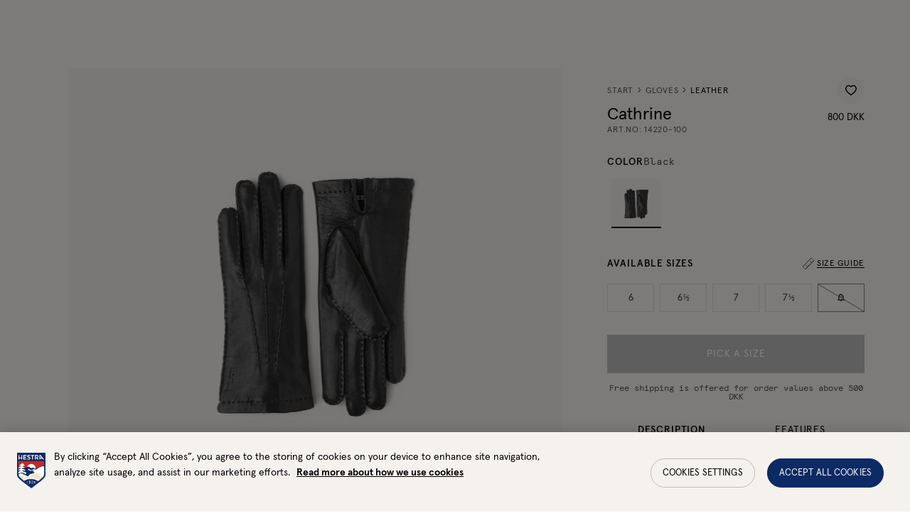

--- FILE ---
content_type: text/html; charset=utf-8
request_url: https://www.hestragloves.dk/cathrine-black
body_size: 62039
content:
<!doctype html><html lang="en-DK"><head><meta charset="utf-8"/><meta name="viewport" content="width=device-width,initial-scale=1"/><link rel="apple-touch-icon" sizes="180x180" href="/site-selectors/assets/favicons/apple-touch-icon.png"/><link rel="icon" type="image/png" sizes="32x32" href="/site-selectors/assets/favicons/favicon-32x32.png"/><link rel="icon" type="image/png" sizes="16x16" href="/site-selectors/assets/favicons/favicon-16x16.png"/><link rel="shortcut icon" href="/site-selectors/assets/favicons/favicon.ico"/><link rel="mask-icon" href="/safari-pinned-tab.svg" color="#ffffff"/><meta name="msapplication-config" content="/site-selectors/assets/favicons/browserconfig.xml"/><meta name="msapplication-TileColor" content="#2b5797"/><meta name="theme-color" content="#ffffff"/><link rel="manifest" href="/site-selectors/assets/favicons/manifest.json"/><link href="/static/js/3498.3413bf9d.js" rel="preload" as="script" /><link href="/static/js/main.8176c7f7.js" rel="preload" as="script" /><link href="/static/js/en_dk-json.bf31a2ec.chunk.js" rel="preload" as="script" /><link href="https://api-eu.hestragloves.com" rel="preconnect" crossorigin="anonymous" /><title data-react-helmet="true">Cathrine - Black  | Hestra Gloves</title><meta data-react-helmet="true" name="facebook-domain-verification" content="ah3docudy11jsxrmuw63gc7ggq7owz"/><meta data-react-helmet="true" name="facebook-domain-verification" content="q7oqtjrl95rhxk3yfn65mg4cl0t1so"/><meta data-react-helmet="true" name="facebook-domain-verification" content="6qraont3vcfo3b1idfnpg52sddjml2"/><meta data-react-helmet="true" name="facebook-domain-verification" content="7eao43dllqf4v1acavifs64zv1a4i7"/><meta data-react-helmet="true" name="facebook-domain-verification" content="ax65q4ft5sv2q6u8ha9rzelrn2tvat"/><meta data-react-helmet="true" name="facebook-domain-verification" content="6qmjxyd0if4316u598nun7xsx7xguj"/><meta data-react-helmet="true" name="robots" content="index, follow"/><meta data-react-helmet="true" name="description" content="A stylish, minimalist women’s glove with a light silk lining. The Cathrine glove is sewn by hand in Italian lamb nappa, a soft, supple leather with a beautiful sheen. The fit is close to the hand with decorative stitching on the backhand and the silk lining is warming and feels soft and luxurious. A well-made, beautiful fashion accessory that lifts any wardrobe in spring and early autumn."/><meta data-react-helmet="true" property="twitter:title" content="Cathrine - Black  | Hestra Gloves"/><meta data-react-helmet="true" property="twitter:description" content="A stylish, minimalist women’s glove with a light silk lining. The Cathrine glove is sewn by hand in Italian lamb nappa, a soft, supple leather with a beautiful sheen. The fit is close to the hand with decorative stitching on the backhand and the silk lining is warming and feels soft and luxurious. A well-made, beautiful fashion accessory that lifts any wardrobe in spring and early autumn."/><meta data-react-helmet="true" property="twitter:image" content="https://hestra-products.imgix.net/images/314_7bf9d8d2b8-14220-100-1_meta-original.jpg?q=70&amp;fit=clip&amp;fm=jpg&amp;auto=format&amp;w=1200&amp;h=675}"/><meta data-react-helmet="true" property="og:type" content="product"/><meta data-react-helmet="true" property="og:title" content="Cathrine - Black  | Hestra Gloves"/><meta data-react-helmet="true" property="og:description" content="A stylish, minimalist women’s glove with a light silk lining. The Cathrine glove is sewn by hand in Italian lamb nappa, a soft, supple leather with a beautiful sheen. The fit is close to the hand with decorative stitching on the backhand and the silk lining is warming and feels soft and luxurious. A well-made, beautiful fashion accessory that lifts any wardrobe in spring and early autumn."/><meta data-react-helmet="true" property="og:image" content="https://hestra-products.imgix.net/images/314_7bf9d8d2b8-14220-100-1_meta-original.jpg?q=70&amp;fit=clip&amp;fm=jpg&amp;auto=format&amp;w=1200&amp;h=630}"/><meta data-react-helmet="true" property="product:price:amount" content="800 DKK"/><meta data-react-helmet="true" property="product:price:currency" content="DKK"/><meta data-react-helmet="true" property="product:availability" content="in stock"/><link data-react-helmet="true" crossOrigin="true" rel="preload" href="/static/media/apercu-regular-pro.b7e5c32b8338a27c51ba.woff2" as="font"/><link data-react-helmet="true" crossOrigin="true" rel="preload" href="/static/media/apercu-medium-pro.d9390a17816dfa654664.woff2" as="font"/><link data-react-helmet="true" crossOrigin="true" rel="preload" href="/static/media/apercu-bold-pro.d9c0c59ab8c8462792aa.woff2" as="font"/><link data-react-helmet="true" crossOrigin="true" rel="preload" href="/static/media/apercu-mono-regular-pro.2c4863733dec5a69523e.woff2" as="font"/><link data-react-helmet="true" crossOrigin="true" rel="preload" href="/static/media/CenturyStd-Book.527271013b892d9f1ac9.woff2" as="font"/><link data-react-helmet="true" href="https://www.hestragloves.se/cathrine-black" rel="alternate" hrefLang="sv"/><link data-react-helmet="true" href="https://www.hestragloves.eu/cathrine-black" rel="alternate" hrefLang="en"/><link data-react-helmet="true" href="https://www.hestragloves.uk/cathrine-black" rel="alternate" hrefLang="en-gb"/><link data-react-helmet="true" href="https://www.hestragloves.no/cathrine-black" rel="alternate" hrefLang="en-no"/><link data-react-helmet="true" href="https://www.hestragloves.dk/cathrine-black" rel="alternate" hrefLang="en-dk"/><link data-react-helmet="true" href="https://www.hestragloves.de/cathrine-black" rel="alternate" hrefLang="de-de"/><link data-react-helmet="true" rel="canonical" href="https://www.hestragloves.dk/cathrine-black"/><style data-react-helmet="true" type="text/css">@font-face{font-family:Apercu;font-style:normal;font-weight:400;font-display: swap;src: url('/static/media/apercu-regular-pro.b7e5c32b8338a27c51ba.woff2') format('woff2'),url('/static/media/apercu-regular-pro.a5ebd53692d2fc9b7dd6.woff') format('woff');}
@font-face{font-family:Apercu;font-style:normal;font-weight:500;font-display: swap;src: url('/static/media/apercu-medium-pro.d9390a17816dfa654664.woff2') format('woff2'),url('/static/media/apercu-medium-pro.8d816a3cd7ea630c64b3.woff') format('woff');}
@font-face{font-family:Apercu;font-style:normal;font-weight:600;font-display: swap;src: url('/static/media/apercu-bold-pro.d9c0c59ab8c8462792aa.woff2') format('woff2'),url('/static/media/apercu-bold-pro.64814ca42d0ae4d05649.woff') format('woff');}
@font-face{font-family:Apercu Mono;font-style:normal;font-weight:300;font-display: swap;src: url('/static/media/apercu-mono-regular-pro.2c4863733dec5a69523e.woff2') format('woff2'),url('/static/media/apercu-mono-regular-pro.1e8c4e74bbcef3af4159.woff') format('woff');}
@font-face{font-family:CenturyStd;font-style:normal;font-weight:400;font-display: swap;src: url('/static/media/CenturyStd-Book.527271013b892d9f1ac9.woff2') format('woff2');}
</style><script data-react-helmet="true" type="application/ld+json">{
  "@context": "http://schema.org",
  "@type": "WebPage",
  "url": ""
}</script><script data-react-helmet="true" type="application/ld+json">{
  "@context": "http://schema.org",
  "@type": "Product",
  "name": "Cathrine",
  "sku": "14220100",
  "url": "https://www.hestragloves.dk/cathrine-black",
  "image": [
    "https://hestra-products.imgix.net/images/314_7bf9d8d2b8-14220-100-1_meta-original.jpg",
    "https://hestra-products.imgix.net/images/314_75119d74b1-14220-100-2-original.jpg",
    "https://hestra-products.imgix.net/images/314_9a9c1e4734-14220-100-3-original.jpg",
    "https://hestra-products.imgix.net/images/314_20f3cd6b90-14220-100-4-original.jpg"
  ],
  "description": "A stylish, minimalist women’s glove with a light silk lining. The Cathrine glove is sewn by hand in Italian lamb nappa, a soft, supple leather with a beautiful sheen. The fit is close to the hand with decorative stitching on the backhand and the silk lining is warming and feels soft and luxurious. A well-made, beautiful fashion accessory that lifts any wardrobe in spring and early autumn.",
  "brand": {
    "@type": "Brand",
    "name": "Hestra"
  },
  "itemCondition": "https://schema.org/NewCondition",
  "audience": {
    "@type": "PeopleAudience",
    "suggestedGender": "female"
  },
  "offers": {
    "@type": "Offer",
    "url": "https://www.hestragloves.dk/cathrine-black",
    "price": 800,
    "priceCurrency": "DKK",
    "priceValidUntil": "2027-01-25",
    "seller": {
      "@type": "Organization",
      "name": null,
      "logo": null
    },
    "shippingDetails": {
      "@type": "OfferShippingDetails",
      "shippingRate": {
        "@type": "MonetaryAmount",
        "maxValue": 80,
        "currency": "DKK"
      },
      "shippingDestination": {
        "@context": "https://schema.org/",
        "@type": "DefinedRegion",
        "name": "Denmark",
        "alternateName": "Danmark",
        "url": "https://en.wikipedia.org/wiki/Denmark",
        "addressCountry": "Denmark"
      },
      "deliveryTime": {
        "@type": "ShippingDeliveryTime",
        "handlingTime": {
          "@type": "QuantitativeValue",
          "minValue": 1,
          "maxValue": 2,
          "unitCode": "DAY"
        },
        "transitTime": {
          "@type": "QuantitativeValue",
          "minValue": 3,
          "maxValue": 7,
          "unitText": "business days",
          "unitCode": "DAY"
        }
      }
    },
    "availability": "https://schema.org/InStock"
  },
  "model": [
    {
      "@context": "http://schema.org",
      "@type": "ProductModel",
      "name": "Black",
      "productID": "7332540802138",
      "gtin13": "7332540802138",
      "sku": "142201006",
      "image": [
        "https://hestra-products.imgix.net/images/314_7bf9d8d2b8-14220-100-1_meta-original.jpg",
        "https://hestra-products.imgix.net/images/314_75119d74b1-14220-100-2-original.jpg",
        "https://hestra-products.imgix.net/images/314_9a9c1e4734-14220-100-3-original.jpg",
        "https://hestra-products.imgix.net/images/314_20f3cd6b90-14220-100-4-original.jpg"
      ],
      "description": "A stylish, minimalist women’s glove with a light silk lining. The Cathrine glove is sewn by hand in Italian lamb nappa, a soft, supple leather with a beautiful sheen. The fit is close to the hand with decorative stitching on the backhand and the silk lining is warming and feels soft and luxurious. A well-made, beautiful fashion accessory that lifts any wardrobe in spring and early autumn.",
      "brand": {
        "@type": "Brand",
        "name": "Hestra"
      },
      "itemCondition": "https://schema.org/NewCondition",
      "audience": {
        "@type": "PeopleAudience",
        "suggestedGender": "female"
      },
      "color": "Black",
      "material": "Hairsheep leather",
      "offers": {
        "@type": "Offer",
        "name": "Black",
        "url": "https://www.hestragloves.dk/cathrine-black",
        "price": 800,
        "priceCurrency": "DKK",
        "priceValidUntil": "2027-01-25",
        "itemCondition": "https://schema.org/NewCondition",
        "availability": "https://schema.org/InStock",
        "seller": {
          "@type": "Organization",
          "name": null
        }
      }
    },
    {
      "@context": "http://schema.org",
      "@type": "ProductModel",
      "name": "Black",
      "productID": "7332540802145",
      "gtin13": "7332540802145",
      "sku": "142201006½",
      "image": [
        "https://hestra-products.imgix.net/images/314_7bf9d8d2b8-14220-100-1_meta-original.jpg",
        "https://hestra-products.imgix.net/images/314_75119d74b1-14220-100-2-original.jpg",
        "https://hestra-products.imgix.net/images/314_9a9c1e4734-14220-100-3-original.jpg",
        "https://hestra-products.imgix.net/images/314_20f3cd6b90-14220-100-4-original.jpg"
      ],
      "description": "A stylish, minimalist women’s glove with a light silk lining. The Cathrine glove is sewn by hand in Italian lamb nappa, a soft, supple leather with a beautiful sheen. The fit is close to the hand with decorative stitching on the backhand and the silk lining is warming and feels soft and luxurious. A well-made, beautiful fashion accessory that lifts any wardrobe in spring and early autumn.",
      "brand": {
        "@type": "Brand",
        "name": "Hestra"
      },
      "itemCondition": "https://schema.org/NewCondition",
      "audience": {
        "@type": "PeopleAudience",
        "suggestedGender": "female"
      },
      "color": "Black",
      "material": "Hairsheep leather",
      "offers": {
        "@type": "Offer",
        "name": "Black",
        "url": "https://www.hestragloves.dk/cathrine-black",
        "price": 800,
        "priceCurrency": "DKK",
        "priceValidUntil": "2027-01-25",
        "itemCondition": "https://schema.org/NewCondition",
        "availability": "https://schema.org/InStock",
        "seller": {
          "@type": "Organization",
          "name": null
        }
      }
    },
    {
      "@context": "http://schema.org",
      "@type": "ProductModel",
      "name": "Black",
      "productID": "7332540802152",
      "gtin13": "7332540802152",
      "sku": "142201007",
      "image": [
        "https://hestra-products.imgix.net/images/314_7bf9d8d2b8-14220-100-1_meta-original.jpg",
        "https://hestra-products.imgix.net/images/314_75119d74b1-14220-100-2-original.jpg",
        "https://hestra-products.imgix.net/images/314_9a9c1e4734-14220-100-3-original.jpg",
        "https://hestra-products.imgix.net/images/314_20f3cd6b90-14220-100-4-original.jpg"
      ],
      "description": "A stylish, minimalist women’s glove with a light silk lining. The Cathrine glove is sewn by hand in Italian lamb nappa, a soft, supple leather with a beautiful sheen. The fit is close to the hand with decorative stitching on the backhand and the silk lining is warming and feels soft and luxurious. A well-made, beautiful fashion accessory that lifts any wardrobe in spring and early autumn.",
      "brand": {
        "@type": "Brand",
        "name": "Hestra"
      },
      "itemCondition": "https://schema.org/NewCondition",
      "audience": {
        "@type": "PeopleAudience",
        "suggestedGender": "female"
      },
      "color": "Black",
      "material": "Hairsheep leather",
      "offers": {
        "@type": "Offer",
        "name": "Black",
        "url": "https://www.hestragloves.dk/cathrine-black",
        "price": 800,
        "priceCurrency": "DKK",
        "priceValidUntil": "2027-01-25",
        "itemCondition": "https://schema.org/NewCondition",
        "availability": "https://schema.org/InStock",
        "seller": {
          "@type": "Organization",
          "name": null
        }
      }
    },
    {
      "@context": "http://schema.org",
      "@type": "ProductModel",
      "name": "Black",
      "productID": "7332540802169",
      "gtin13": "7332540802169",
      "sku": "142201007½",
      "image": [
        "https://hestra-products.imgix.net/images/314_7bf9d8d2b8-14220-100-1_meta-original.jpg",
        "https://hestra-products.imgix.net/images/314_75119d74b1-14220-100-2-original.jpg",
        "https://hestra-products.imgix.net/images/314_9a9c1e4734-14220-100-3-original.jpg",
        "https://hestra-products.imgix.net/images/314_20f3cd6b90-14220-100-4-original.jpg"
      ],
      "description": "A stylish, minimalist women’s glove with a light silk lining. The Cathrine glove is sewn by hand in Italian lamb nappa, a soft, supple leather with a beautiful sheen. The fit is close to the hand with decorative stitching on the backhand and the silk lining is warming and feels soft and luxurious. A well-made, beautiful fashion accessory that lifts any wardrobe in spring and early autumn.",
      "brand": {
        "@type": "Brand",
        "name": "Hestra"
      },
      "itemCondition": "https://schema.org/NewCondition",
      "audience": {
        "@type": "PeopleAudience",
        "suggestedGender": "female"
      },
      "color": "Black",
      "material": "Hairsheep leather",
      "offers": {
        "@type": "Offer",
        "name": "Black",
        "url": "https://www.hestragloves.dk/cathrine-black",
        "price": 800,
        "priceCurrency": "DKK",
        "priceValidUntil": "2027-01-25",
        "itemCondition": "https://schema.org/NewCondition",
        "availability": "https://schema.org/InStock",
        "seller": {
          "@type": "Organization",
          "name": null
        }
      }
    },
    {
      "@context": "http://schema.org",
      "@type": "ProductModel",
      "name": "Black",
      "productID": "7332540802176",
      "gtin13": "7332540802176",
      "sku": "142201008",
      "image": [
        "https://hestra-products.imgix.net/images/314_7bf9d8d2b8-14220-100-1_meta-original.jpg",
        "https://hestra-products.imgix.net/images/314_75119d74b1-14220-100-2-original.jpg",
        "https://hestra-products.imgix.net/images/314_9a9c1e4734-14220-100-3-original.jpg",
        "https://hestra-products.imgix.net/images/314_20f3cd6b90-14220-100-4-original.jpg"
      ],
      "description": "A stylish, minimalist women’s glove with a light silk lining. The Cathrine glove is sewn by hand in Italian lamb nappa, a soft, supple leather with a beautiful sheen. The fit is close to the hand with decorative stitching on the backhand and the silk lining is warming and feels soft and luxurious. A well-made, beautiful fashion accessory that lifts any wardrobe in spring and early autumn.",
      "brand": {
        "@type": "Brand",
        "name": "Hestra"
      },
      "itemCondition": "https://schema.org/NewCondition",
      "audience": {
        "@type": "PeopleAudience",
        "suggestedGender": "female"
      },
      "color": "Black",
      "material": "Hairsheep leather",
      "offers": {
        "@type": "Offer",
        "name": "Black",
        "url": "https://www.hestragloves.dk/cathrine-black",
        "price": 800,
        "priceCurrency": "DKK",
        "priceValidUntil": "2027-01-25",
        "itemCondition": "https://schema.org/NewCondition",
        "availability": "https://schema.org/OutOfStock",
        "seller": {
          "@type": "Organization",
          "name": null
        }
      }
    }
  ]
}</script><style type="text/css" data-chunk="main">
*{box-sizing:border-box}html{font-size:62.5%;height:100vh}body{-webkit-font-smoothing:antialiased;-moz-osx-font-smoothing:grayscale;font-size:1.4rem;line-height:1;margin:0;&.prevent-overflow{height:100vh;overflow-y:hidden}}#root{height:100%}::-ms-clear{display:none}body.na-application #ot-sdk-btn-floating.ot-floating-button{display:none!important}body.scroll-indicator #ot-sdk-btn-floating.ot-floating-button{bottom:60px!important}#ot-sdk-btn-floating.ot-floating-button{bottom:16px!important;left:auto!important;right:16px!important;top:auto!important;transform:translateX(0)!important;z-index:999998!important}#ot-sdk-btn-floating .ot-floating-button__front{background-color:#fff!important;background-image:url(/static/media/onetrust_hestra.34425b7162879c2ba1ba.svg)!important}body.pro #ot-sdk-btn-floating .ot-floating-button__front{background-image:url(/static/media/onetrust_hestra_pro.3ae5811c28282bf7ab65.svg)!important}#ot-sdk-btn-floating .ot-floating-button__front.custom-persistent-icon{background-size:96%!important}#ot-sdk-btn-floating.ot-floating-button:after{left:auto!important;right:calc(100% + 16px)!important;transform:translate(10px,-50%)!important}#ot-sdk-btn-floating.ot-floating-button:before{display:none!important}@media screen and (max-width:992px){.ot-floating-button__front svg{margin-left:1px!important;transform:scale(.6);-webkit-transform:scale(.6);-moz-transform:scale(.6);-ms-transform:scale(.6);-o-transform:scale(.6)}.ot-floating-button__back svg{margin-left:1px!important;transform:scale(.7);-webkit-transform:scale(.7);-moz-transform:scale(.7);-ms-transform:scale(.7);-o-transform:scale(.7)}#ot-sdk-btn-floating.ot-floating-button{animation:none!important;bottom:12px!important;bottom:6px!important;height:40px!important;left:4px!important;opacity:1!important;right:auto!important;width:40px!important;z-index:500!important}.ot-floating-button__close,.ot-floating-button__open{line-height:0!important;padding:0!important}}.grecaptcha-badge{visibility:hidden}blockquote,button,fieldset,h1,h2,h3,h4,h5,h6,legend,menu,ol,p,ul{margin:0;padding:0}a{text-decoration:none}a,button{color:inherit}button{-webkit-appearance:none;appearance:none;background-color:initial;border:none;box-shadow:none;cursor:pointer;font:inherit;padding:0;text-align:center}p>a{text-decoration:underline}menu,ol,ul{list-style:none}ins{text-decoration:none}fieldset{border:none;min-inline-size:min-content}address{font-style:normal}:is(a,button,input,textarea,summary,[role=button],[role=link],[tabindex]){--outline-size:max(3px,0.1em);--outline-style:solid;--outline-color:#0c2863;--outline-offset:max(4px,0.25em);border-radius:2px;&:focus{outline:var(--outline-size) var(--outline-style) var(--outline-color);outline-offset:var(--outline-size);outline-offset:var(--outline-offset,var(--outline-size))}&:focus-visible{outline:var(--outline-size) var(--outline-style) var(--outline-color);outline-offset:var(--outline-size);outline-offset:var(--outline-offset,var(--outline-size))}&:focus:not(:focus-visible){outline:none}}input[type=checkbox],input[type=radio]{accent-color:var(--black);&:focus-visible~.visual-checkbox{outline:var(--outline-size) var(--outline-style) var(--outline-color);outline-offset:var(--outline-size);outline-offset:var(--outline-offset,var(--outline-size))}}.embla{--slide-height:19rem;--slide-spacing:1rem;--slide-size:100%;margin:auto;z-index:1}.embla__viewport{overflow:hidden}.embla__container{display:flex;margin-left:calc(var(--slide-spacing)*-1);touch-action:pan-y pinch-zoom}.embla__slide{flex:0 0 var(--slide-size);min-width:0;padding-left:var(--slide-spacing);transform:translateZ(0)}
/*# sourceMappingURL=main.ca53285c.css.map*/
</style><script>window.__APPLICATION_LOCALE_KEY__="en_dk";</script><script>window.__SERVER_RENDER_BREAKPOINT__={"breakpointLabel":"xl","breakpointIndex":5};</script><style data-emotion-css="1pea7fz er4kyx mp0tbk 7on6ih ctuh1v 39a8ld 1qyeapr 1kbzfo8 1dgky62 fxgual 6agi4t jd5cvf 1a7vib6 1ykgqxy 1ugroc 1nbrexs kv5hbd rvmlaf 1cldv4s 4wid7u ah50mg 1cdlclr 1699tuc 1y0zgj6 hh5o7w 38y9fj owv3l7 6phsao bk5321 1i44wui 13rikks 193uzjf 1e4ugcu n1rotv 4phgtc 1dhq08i v4qka3 1l9wdah 6i365m 1la1gfz ealqn2 ru2hmu 1fxczux lp64la 1ke25l3 j1hkof 19rboue 1mjidjg 1shuzq0 1pmv42j 1wjoh9f 1kwm6gd 1ngu6hv 12ebcgh vy0tj6 fzqvcq 19aunye efc2dq f6vm2q 1jzdxem r5accw 1gme07n 7u4i9l 8iaism 1hmy0he 17f7fk1 12h4v24 v90tcn 1evpqvy 54fa0d 1y4ugik japbn6 3c7fcn 7hlodw 1kytlhw nhswvp 1t27pka x25i57 8n6tpa ta4xxe g7w7o4 1scsms3 1icw1ln 1m4f8rd 99xcs0 1p89jbe 1b7rlrl 6xcbp7 8wvva4 14bo7bg 1dejdwo 1vjsuzg 8v7p8j 1y5swvj 143qe56 13rh5 p3xlif 1jcgmi3 1lze1rs gtwxc 1gp28rb 1xvo6mv 6doy5v 1dqnowt 1aj88id c3amn9 1inlgto 48wt3b t26ajz kaiuw3 12w1s8j ffgeza 1aaayhz peh741 hs35xf 1r0pebx cxq2jd 42j3fi 4dv7au 1umsgpk 1sbj5jj cfuehp 1l6p4a5 13j499c 248knl 1adhc06 szdjl3 kaljsv 50gd4h n6fqj 2xesa4 1ofg6c8 g0bkek 19hdfz2 1emxek4 qxteqh 1m5n0n8 12cd42e 12u5o1z 1so9f17 bfgab8 15lvrpn b5f7pl 1c637wu lgl5u2 1fys4as ylg1cb 179e9h7 1lppeix 1b8zekz 1v4cikz 69newu ftmiab l72ao6 j73jm8 i6901h phsduh 13v4z6j djaml8 xvxh7k 1tubvof 1p9jjkh 1ta7an8 1sy31ej se1ejy 1nwx798 127d5bx g2hbsx llakb5 cix38l evsocu 1mnz3be 1240ho6 jgvst1 1u8851y 14oraf2 1dugn7c cft5dj 1tk95ty 1yq1rn1 19badnb 1579f3f elu7he 1l6xyr1 d2hvuq 1elb54c 1xzcdzn lgkk2u 11rd5i9 1cgd77z 1m9wr9v 52ngf4 1ok70jm 6hcpwy nvhzjc 110nvv1 epgavi 1nqw2zi 1vahcam 63s6e7 q4off4 1a42ydp rtjt1x wzwl67 ie9xvu ihwr6u 3zmog6 1pya9y3 1f8r38a t2j6f9 wjpuak 16msdn5 xmlvps 1x1cf1z 1lrglvy 1wqojtj jacqzq 40hd9r pa9ywe 1qmlc4f 13jzvdy 1n4h38j 145byv2 13e001p 14dmghb xi6qn 1unpoyh 13r6hp0 15q2s33 we95dg cqanul ogju1g r0kiyu efdz7i ua28xe 1k8aae4 ukzuqq e574g9 1c7ta2e stqiab ujdrzq 1bj1qez d0orn0 2k1o4h 14okm0m wellwj slyrow u0cqb1 1ssznpj pt3ky1 uyimrv 1o9xii3 1nd4hqf afz9mn 1dqr5ah 16bwqkt bddoit 1b93trw vyqqf5 126amb0 c0510g 1h0x6lj 1x6rq67 pvgkex xll15h 1b1vcou 101dne2 qc349q zkzscm jbwma4">:root{--background1:#F6F6F6;--background2:#F2F2F2;--background3:#F7F6F5;--black:#000000;--red:#C42924;--alert:#C42924;--alert-banner:#FAEAE1;--orange1:#FC7A4C;--orange2:#C03428;--blue1:#0C2A63;--beige1:#F9F8F5;--beige2:#F5F2EE;--gray1:#E0E0E0;--gray2:#BDBDBD;--gray3:#828282;--gray4:#414448;--gray5:#515151;--gray6:#555;--green:#27AE60;--yellow:#DCE935;--white:#FFFFFF;--proReflectiveYellow:#DBFF00;--proReflectiveGray:#C7C8CA;--proLightGray:#F2F2F2;--newNeutrals100:#E5E5E5;--newNeutrals200:#BDBDBD;--newNeutrals400:#828282;--newNeutrals600:#555555;--newNeutrals700:#515151;--newNeutrals800:#333333;--banner-height:32px;--header-height-desktop:64px;--header-height-mobile:64px;--total-header-height:96px;--transition-primary:800ms cubic-bezier(0.19,1,0.22,1);--transition-primary-fast:500ms cubic-bezier(0.19,1,0.22,1);--transition-primary-slow:1000ms cubic-bezier(0.19,1,0.22,1);}.css-er4kyx{background-color:var(--beige1);font-family:Apercu;}.css-mp0tbk{position:relative;height:0;}.css-mp0tbk:focus{display:none;}.css-7on6ih{font-family:Apercu;font-weight:400;font-size:1.4rem;line-height:100%;-webkit-letter-spacing:0.06em;-moz-letter-spacing:0.06em;-ms-letter-spacing:0.06em;letter-spacing:0.06em;text-transform:uppercase;position:absolute;display:block;height:1px;width:1px;top:0;overflow:hidden;text-align:center;-webkit-text-decoration:underline;text-decoration:underline;opacity:0;white-space:nowrap;z-index:99999;}.css-7on6ih:focus{height:auto;width:100%;background:var(--black);padding:1.6rem;opacity:1;color:var(--white);}.css-ctuh1v{height:0;}.css-39a8ld{white-space:nowrap;color:var(--white);font-size:1.2rem;width:-webkit-fit-content;width:-moz-fit-content;width:fit-content;padding:0 16px;height:32px;line-height:32px;margin:0;white-space:nowrap;overflow:hidden;text-overflow:ellipsis;}@media (min-width:48em){.css-39a8ld{padding:0 24px;}}.css-1kbzfo8{height:24px;width:24px;}.css-fxgual{stroke:currentColor;}.css-6agi4t{font-family:Apercu;font-weight:500;font-size:0.9rem;line-height:100%;-webkit-letter-spacing:0.06em;-moz-letter-spacing:0.06em;-ms-letter-spacing:0.06em;letter-spacing:0.06em;text-transform:uppercase;position:relative;padding:3px 4px 1px;-webkit-transition:all 0.3s ease;transition:all 0.3s ease;}.css-6agi4t:after{content:'';position:absolute;bottom:0;left:0;width:100%;height:0px;background-color:var(--black);z-index:-1;-webkit-transition:height var(--transition-primary-fast);transition:height var(--transition-primary-fast);}.css-jd5cvf{color:var(--black);position:relative;display:-webkit-box;display:-webkit-flex;display:-ms-flexbox;display:flex;-webkit-flex-direction:column;-ms-flex-direction:column;flex-direction:column;-webkit-align-items:center;-webkit-box-align:center;-ms-flex-align:center;align-items:center;-webkit-box-pack:center;-webkit-justify-content:center;-ms-flex-pack:center;justify-content:center;height:48px;min-width:32px;gap:3px;padding-block:2px;-webkit-transition:filter 0.3s ease;transition:filter 0.3s ease;}@media (min-width:62em){.css-jd5cvf{-webkit-box-pack:justify;-webkit-justify-content:space-between;-ms-flex-pack:justify;justify-content:space-between;}}.css-jd5cvf.active > small,.css-jd5cvf:hover > small,.css-jd5cvf:focus > small{border-color:currentColor;color:var(--white);-webkit-transition:color var(--transition-primary-fast);transition:color var(--transition-primary-fast);}.css-jd5cvf.active > small:after,.css-jd5cvf:hover > small:after,.css-jd5cvf:focus > small:after{height:100%;}.css-1a7vib6{width:24px;height:24px;}.css-1ykgqxy{stroke:var(--black);}.css-1ugroc{font-family:Apercu;font-weight:500;font-size:0.9rem;line-height:100%;-webkit-letter-spacing:0.06em;-moz-letter-spacing:0.06em;-ms-letter-spacing:0.06em;letter-spacing:0.06em;text-transform:uppercase;position:relative;padding:3px 4px 1px;-webkit-transition:all 0.3s ease;transition:all 0.3s ease;}.css-1ugroc:after{content:'';position:absolute;bottom:0;left:0;width:100%;height:0px;background-color:var(--black);z-index:-1;-webkit-transition:height var(--transition-primary-fast);transition:height var(--transition-primary-fast);}.css-1nbrexs{position:absolute;-webkit-clip:rect(0,0,0,0);clip:rect(0,0,0,0);-webkit-clip-path:inset(50%);clip-path:inset(50%);width:1px;height:1px;white-space:nowrap;overflow:hidden;}.css-kv5hbd{font-family:Apercu;font-weight:500;font-size:0.9rem;line-height:100%;-webkit-letter-spacing:0.06em;-moz-letter-spacing:0.06em;-ms-letter-spacing:0.06em;letter-spacing:0.06em;text-transform:uppercase;position:relative;padding:3px 4px 1px;border-bottom:0.5px solid transparent;-webkit-transition:all 0.3s ease;transition:all 0.3s ease;}.css-kv5hbd:after{content:'';position:absolute;bottom:0;left:0;width:100%;height:0px;background-color:var(--black);z-index:-1;-webkit-transition:height var(--transition-primary-fast);transition:height var(--transition-primary-fast);}.css-rvmlaf{height:36px;font-size:1.2rem;font-family:Apercu;font-weight:500;line-height:100%;-webkit-letter-spacing:0.06em;-moz-letter-spacing:0.06em;-ms-letter-spacing:0.06em;letter-spacing:0.06em;text-transform:uppercase;border-radius:40px;cursor:pointer;-webkit-text-decoration:none;text-decoration:none;-webkit-user-select:none;-moz-user-select:none;-ms-user-select:none;user-select:none;-webkit-align-items:center;-webkit-box-align:center;-ms-flex-align:center;align-items:center;display:-webkit-box;display:-webkit-flex;display:-ms-flexbox;display:flex;-webkit-box-pack:center;-webkit-justify-content:center;-ms-flex-pack:center;justify-content:center;outline:none;padding:0 12px;color:var(--black);opacity:1;background-color:transparent;border:1px solid var(--black);}@media screen and (min-width:48em){.css-rvmlaf{padding:0 16px;}}.css-rvmlaf:disabled,.css-rvmlaf.disabled{cursor:not-allowed;color:var(--gray2);background-color:transparent;border:1px solid var(--gray2);pointer-events:none;}@media (hover:hover),(-ms-high-contrast:none){.css-rvmlaf{-webkit-transition:all 300ms cubic-bezier(0.165,0.84,0.44,1);transition:all 300ms cubic-bezier(0.165,0.84,0.44,1);}.css-rvmlaf:hover:not(:disabled):not(.disabled),.css-rvmlaf:focus:not(:disabled):not(.disabled){opacity:1;color:var(--white);border-color:var(--black);background-color:var(--black);}}.css-1cldv4s{width:100%;margin-left:auto;margin-right:auto;padding-right:16px;overflow-x:hidden;min-height:100vh;}@media (min-width:0em){.css-1cldv4s{padding-left:16px;}}@media (min-width:48em){.css-1cldv4s{padding-left:96px;}}@media (min-width:62em){.css-1cldv4s{padding-right:16px;}@media (min-width:0em){.css-1cldv4s{padding-left:16px;}}@media (min-width:48em){.css-1cldv4s{padding-left:96px;}}}.css-4wid7u{position:relative;margin-bottom:80px;}@media (min-width:48em){.css-4wid7u{margin-bottom:104px;}}.css-ah50mg{position:relative;}@media (min-width:0em){.css-ah50mg{margin-left:-16px;}}@media (min-width:48em){.css-ah50mg{margin-left:-96px;}}@media (min-width:0em){.css-ah50mg{margin-right:-16px;}}.css-1cdlclr{font-family:CenturyStd;}@media (min-width:0em){.css-1cdlclr{display:block;}}.css-1699tuc{color:var(--black);margin-bottom:16px;text-wrap:balance;-webkit-hyphens:auto;-moz-hyphens:auto;-ms-hyphens:auto;hyphens:auto;word-break:break-word;font-family:Apercu;font-weight:400;font-size:3.2rem;line-height:100%;}@media screen and (min-width:48em){.css-1699tuc{font-family:Apercu;font-weight:400;font-size:4rem;line-height:100%;}}.css-1y0zgj6{font-family:CenturyStd;}@media (min-width:0em){.css-1y0zgj6{display:inline;}}.css-hh5o7w{color:var(--black);margin:0;position:relative;display:inline-block;margin:0;color:var(--black);-webkit-text-decoration:none;text-decoration:none;background-image:linear-gradient(currentColor,currentColor);background-position:100% 100%;background-repeat:no-repeat;background-size:0% 1px;-webkit-transition:background-size 250ms ease-out;transition:background-size 250ms ease-out;padding-bottom:1px;color:var(--gray4);font-family:Apercu;font-weight:500;font-size:1.4rem;line-height:100%;-webkit-letter-spacing:0.06em;-moz-letter-spacing:0.06em;-ms-letter-spacing:0.06em;letter-spacing:0.06em;text-transform:uppercase;margin:0;-webkit-transition:background-size 250ms ease-out,color var(--transition-primary)!important;transition:background-size 250ms ease-out,color var(--transition-primary)!important;color:var(--gray4);position:relative;}.css-hh5o7w:not(:focus){border-radius:0px!important;}.css-hh5o7w:hover{background-position:0% 100%;background-size:100% 1px;}.css-hh5o7w.inverted-hover{background-position:0% 100%;background-size:100% 1px;}.css-hh5o7w.inverted-hover:hover{background-position:100% 100%;background-size:0% 1px;}.css-hh5o7w.underlined{background-position:0% 100%;background-size:100% 1px;}.css-hh5o7w + svg path{-webkit-transition:stroke var(--transition-primary);transition:stroke var(--transition-primary);stroke:var(--gray4);}.css-hh5o7w:hover{color:var(--black);}.css-hh5o7w:hover + svg path{stroke:var(--black);}.css-hh5o7w::before{content:'';position:absolute;top:-14px;bottom:-10px;left:-10px;right:-10px;background:transparent;cursor:pointer;}.css-38y9fj{width:auto;height:11px;margin-bottom:3px;}.css-owv3l7{stroke:green;}.css-6phsao{position:relative;}.css-6phsao::before{display:block;content:'';width:100%;}@media (min-width:0em){.css-6phsao::before{padding-bottom:calc(100% / 1);}}.css-6phsao > div{position:absolute;top:0;bottom:0;left:0;right:0;width:100%;height:100%;}.css-bk5321{background:var(--beige2);position:relative;display:grid;grid-template-rows:minmax(100px,1fr);height:100%;overflow:hidden;}.css-1i44wui{position:relative;}@media (min-width:48em){.css-1i44wui[data-has-hover-image="true"]:hover .hover-image{opacity:1;}.css-1i44wui[data-has-hover-image="true"]:hover .image{opacity:0;}}.css-13rikks{background:var(--beige2);width:100%;padding:14px 16px 16px;overflow:hidden;}.css-193uzjf{font-family:Apercu;font-weight:400;font-size:1.4rem;line-height:100%;color:var(--black);line-height:120%;overflow:hidden;text-overflow:ellipsis;display:-webkit-box;-webkit-box-orient:vertical;-webkit-line-clamp:2;}.css-1e4ugcu{display:-webkit-box;display:-webkit-flex;display:-ms-flexbox;display:flex;-webkit-box-pack:justify;-webkit-justify-content:space-between;-ms-flex-pack:justify;justify-content:space-between;-webkit-flex-direction:column;-ms-flex-direction:column;flex-direction:column;}.css-n1rotv{font-family:Apercu;font-weight:400;font-size:1.4rem;line-height:100%;-webkit-letter-spacing:0.06em;-moz-letter-spacing:0.06em;-ms-letter-spacing:0.06em;letter-spacing:0.06em;text-transform:uppercase;color:var(--black);margin-block:4px 8px;}.css-4phgtc{position:relative;max-width:100%;width:-webkit-fit-content;width:-moz-fit-content;width:fit-content;overflow:hidden;}.css-1dhq08i{display:-webkit-box;display:-webkit-flex;display:-ms-flexbox;display:flex;-webkit-align-items:center;-webkit-box-align:center;-ms-flex-align:center;align-items:center;gap:16px;margin-top:4px;overflow:hidden;width:100%;}.css-v4qka3{position:relative;display:-webkit-box;display:-webkit-flex;display:-ms-flexbox;display:flex;}.css-v4qka3.hidden{display:none;}.css-1l9wdah{width:100%;width:14px;height:14px;background-color:transparent;border:1px solid var(--gray2);border-radius:50%;}.css-1l9wdah:not(.not-interactive){cursor:pointer;}.css-1l9wdah:not(.not-interactive).active,.css-1l9wdah:not(.not-interactive):hover{border-radius:50%;border:1px solid var(--gray4);padding:1px;background-color:white;}.css-6i365m{width:100%;-webkit-user-select:none;-moz-user-select:none;-ms-user-select:none;user-select:none;-webkit-user-drag:none;-moz-user-drag:none;-ms-user-drag:none;user-drag:none;background-color:var(--background2);color:var(--black);width:100%;width:14px;height:14px;background-color:transparent;border:1px solid var(--gray2);border-radius:50%;}.css-6i365m:not([src]){visibility:hidden;}.css-6i365m:not(.not-interactive){cursor:pointer;}.css-6i365m:not(.not-interactive).active,.css-6i365m:not(.not-interactive):hover{border-radius:50%;border:1px solid var(--gray4);padding:1px;background-color:white;}.css-1la1gfz{-webkit-appearance:none;-moz-appearance:none;appearance:none;cursor:pointer;outline:inherit;border:none;display:-webkit-box;display:-webkit-flex;display:-ms-flexbox;display:flex;gap:4px;background-color:var(--beige1);border-radius:16px;padding:10px 12px 8px;-webkit-transition:filter 0.3s ease-in;transition:filter 0.3s ease-in;}.css-1la1gfz > span{-webkit-transition:filter 0.3s ease-in;transition:filter 0.3s ease-in;}.css-1la1gfz:disabled{cursor:not-allowed;}.css-1la1gfz:disabled > span{-webkit-filter:opacity(.5);filter:opacity(.5);}.css-1la1gfz:not(:disabled)[data-is-active="false"]:hover > span{-webkit-filter:opacity(.75);filter:opacity(.75);}.css-ealqn2{display:inline-block;height:10px;width:10px;background:transparent;border:1px solid var(--gray4);border-radius:50%;-webkit-transition:background 0.3s ease-in;transition:background 0.3s ease-in;}.css-ealqn2[data-is-active="true"]{background:var(--gray4);}.css-ru2hmu{font:1.2rem / 100% Apercu;color:var(--gray4);text-transform:uppercase;}.css-1fxczux{background-color:var(--beige1);display:-webkit-box;display:-webkit-flex;display:-ms-flexbox;display:flex;gap:4px;padding:11px;border-radius:50%;}.css-1fxczux > span{font:1.2rem / 100% Apercu;color:var(--black);-webkit-letter-spacing:0.02em;-moz-letter-spacing:0.02em;-ms-letter-spacing:0.02em;letter-spacing:0.02em;text-transform:uppercase;}.css-1fxczux[data-use-animation='true'] svg path{-webkit-transition:stroke 0.3s ease 0.1s;transition:stroke 0.3s ease 0.1s;}.css-1fxczux[data-use-animation='true']:hover svg{-webkit-animation:pulse 1.5s 0.9s infinite;animation:pulse 1.5s 0.9s infinite;-webkit-transform:scale(1);-ms-transform:scale(1);transform:scale(1);}@-webkit-keyframes pulse{0%{-webkit-transform:scale(1);-ms-transform:scale(1);transform:scale(1);}30%{-webkit-transform:scale(1.2);-ms-transform:scale(1.2);transform:scale(1.2);}60%{-webkit-transform:scale(1);-ms-transform:scale(1);transform:scale(1);}}@keyframes pulse{0%{-webkit-transform:scale(1);-ms-transform:scale(1);transform:scale(1);}30%{-webkit-transform:scale(1.2);-ms-transform:scale(1.2);transform:scale(1.2);}60%{-webkit-transform:scale(1);-ms-transform:scale(1);transform:scale(1);}}.css-1fxczux span{display:none;}@media (min-width:48em){.css-1fxczux.text-visible{padding:11px 12px 9px;border-radius:16px;}.css-1fxczux.text-visible span{display:inline-block;}}.css-lp64la{width:10px;height:10px;}.css-1ke25l3{position:absolute;width:100%;height:100%;top:0;left:0;bottom:0;pointer-events:none;}.css-1ke25l3.active{pointer-events:auto;}.css-j1hkof{position:absolute;width:100%;height:100%;top:0;left:0;bottom:0;opacity:0;background-color:rgba(0,0,0,0.5);z-index:8;-webkit-transition:opacity var(--transition-primary);transition:opacity var(--transition-primary);pointer-events:none;cursor:pointer;}.css-j1hkof.active{pointer-events:auto;opacity:1;}.css-19rboue{width:100%;height:auto;max-height:100%;position:absolute;left:0;bottom:-100%;z-index:9;-webkit-transition:bottom var(--transition-primary);transition:bottom var(--transition-primary);}.css-19rboue.active{bottom:0;}.css-1mjidjg{display:-webkit-box;display:-webkit-flex;display:-ms-flexbox;display:flex;-webkit-flex-direction:column;-ms-flex-direction:column;flex-direction:column;width:100%;height:100%;background-color:var(--beige2);overflow-y:auto;-ms-overflow-style:none;-webkit-scrollbar-width:none;-moz-scrollbar-width:none;-ms-scrollbar-width:none;scrollbar-width:none;}.css-1mjidjg::-webkit-scrollbar{display:none;}.css-1shuzq0{display:-webkit-box;display:-webkit-flex;display:-ms-flexbox;display:flex;-webkit-align-items:center;-webkit-box-align:center;-ms-flex-align:center;align-items:center;-webkit-box-pack:justify;-webkit-justify-content:space-between;-ms-flex-pack:justify;justify-content:space-between;border-bottom:1px solid var(--gray1);background-color:var(--beige1);padding:12px;}.css-1pmv42j{font-family:Apercu;font-weight:500;font-size:1.4rem;line-height:100%;-webkit-letter-spacing:0.06em;-moz-letter-spacing:0.06em;-ms-letter-spacing:0.06em;letter-spacing:0.06em;text-transform:uppercase;}.css-1wjoh9f{padding:6px 8px !important;margin-right:-8px !important;}.css-1kwm6gd{width:17px;height:12px;}.css-1ngu6hv{background-color:var(--beige2);height:auto;width:100%;display:-webkit-box;display:-webkit-flex;display:-ms-flexbox;display:flex;-webkit-flex-direction:column;-ms-flex-direction:column;flex-direction:column;padding:16px 0;gap:8px;}.css-12ebcgh{padding-left:16px;padding-right:16px;width:100%;display:-webkit-box;display:-webkit-flex;display:-ms-flexbox;display:flex;-webkit-box-pack:justify;-webkit-justify-content:space-between;-ms-flex-pack:justify;justify-content:space-between;-webkit-align-items:center;-webkit-box-align:center;-ms-flex-align:center;align-items:center;}.css-vy0tj6{font-family:Apercu;font-weight:400;font-size:1.8rem;line-height:2.4rem;padding-right:8px;white-space:nowrap;overflow:hidden;text-overflow:ellipsis;}.css-fzqvcq{font-family:Apercu;font-weight:400;font-size:1.4rem;line-height:100%;-webkit-letter-spacing:0.06em;-moz-letter-spacing:0.06em;-ms-letter-spacing:0.06em;letter-spacing:0.06em;text-transform:uppercase;color:var(--black);}.css-19aunye{font-family:Apercu Mono;font-weight:400;font-size:1.4rem;line-height:100%;padding-left:16px;padding-right:16px;padding-top:8px;display:-webkit-box;display:-webkit-flex;display:-ms-flexbox;display:flex;gap:8px;color:var(--gray4);}.css-efc2dq{font-family:Apercu;font-weight:500;font-size:1.4rem;line-height:100%;-webkit-letter-spacing:0.06em;-moz-letter-spacing:0.06em;-ms-letter-spacing:0.06em;letter-spacing:0.06em;text-transform:uppercase;color:var(--black);}.css-f6vm2q{position:relative;max-width:100%;width:100%;height:64px;box-sizing:border-box;}.css-1jzdxem{overflow-x:auto;overflow-y:hidden;display:grid;grid-auto-flow:column;grid-template-columns:repeat(auto-fill,64px);gap:6px;width:100%;padding-left:16px;height:64px;-ms-overflow-style:none;-webkit-scrollbar-width:none;-moz-scrollbar-width:none;-ms-scrollbar-width:none;scrollbar-width:none;}.css-1jzdxem::-webkit-scrollbar{display:none;}.css-r5accw{border-radius:0px;height:64px;background-color:var(--beige2);borderRadius:0px;height:64px;}.css-r5accw:hover,.css-r5accw.light-background{background-color:var(--beige1);}.css-1gme07n{object-fit:contain;height:64px;width:64px;padding:4px 8px 0px 8px;border-bottom:1px solid transparent;border-color:transparent;-webkit-user-select:none;-moz-user-select:none;-ms-user-select:none;user-select:none;-webkit-user-drag:none;-moz-user-drag:none;-ms-user-drag:none;user-drag:none;background-color:transparent;color:var(--black);}.css-1gme07n:not([src]){visibility:hidden;}.css-7u4i9l{border-radius:0px;height:64px;background-color:var(--beige1);borderRadius:0px;height:64px;}.css-7u4i9l:hover,.css-7u4i9l.light-background{background-color:var(--beige1);}.css-8iaism{object-fit:contain;height:64px;width:64px;padding:4px 8px 0px 8px;border-bottom:1px solid transparent;border-color:var(--black);-webkit-user-select:none;-moz-user-select:none;-ms-user-select:none;user-select:none;-webkit-user-drag:none;-moz-user-drag:none;-ms-user-drag:none;user-drag:none;background-color:transparent;color:var(--black);}.css-8iaism:not([src]){visibility:hidden;}.css-1hmy0he{font-family:Apercu Mono;font-weight:400;font-size:1.4rem;line-height:100%;padding-left:16px;padding-right:16px;padding-top:8px;padding-bottom:8px;display:-webkit-box;display:-webkit-flex;display:-ms-flexbox;display:flex;gap:8px;color:var(--gray4);}.css-17f7fk1{overflow-x:auto;width:100%;-ms-overflow-style:none;-webkit-scrollbar-width:none;-moz-scrollbar-width:none;-ms-scrollbar-width:none;scrollbar-width:none;}.css-17f7fk1::-webkit-scrollbar{display:none;}.css-12h4v24{padding-bottom:8px;display:grid;grid-template-columns:repeat(auto-fit,minmax(48px,1fr));gap:8px;}.css-12h4v24.quickshop{grid-auto-flow:column;grid-auto-columns:minmax(48px,1fr);min-height:40px;padding:0 16px 1px;}.css-v90tcn{position:relative;width:auto;padding:12px;border-radius:0px;display:-webkit-box;display:-webkit-flex;display:-ms-flexbox;display:flex;-webkit-align-items:center;-webkit-box-align:center;-ms-flex-align:center;align-items:center;-webkit-box-pack:center;-webkit-justify-content:center;-ms-flex-pack:center;justify-content:center;background:none;-webkit-transition:all var(--transition-primary);transition:all var(--transition-primary);cursor:pointer;color:var(--gray4);border:1px solid var(--gray1);}.css-v90tcn.job{color:var(--newNeutrals600);border:1px solid var(--newNeutrals100);}.css-v90tcn[data-is-available="false"]{color:var(--gray3);border-color:var(--gray3);background:linear-gradient(to top right,transparent calc(50% - 1px),currentColor,transparent calc(50% + 1px));-webkit-transition:all var(--transition-primary);transition:all var(--transition-primary);}.css-v90tcn[data-is-available="false"].job{color:var(--newNeutrals400);border-color:var(--newNeutrals400);}.css-v90tcn[data-is-available="false"]:hover{border-color:var(--gray4);color:var(--gray4);}.css-v90tcn[data-selected="true"]{color:var(--black);border-color:var(--black);}.css-v90tcn:not(:disabled):hover{border-color:var(--black);}.css-v90tcn:disabled{color:var(--newNeutrals400);border-color:var(--newNeutrals400);cursor:not-allowed;background:linear-gradient(to bottom left,transparent calc(50% - 1px),currentColor,transparent calc(50% + 1px));}.css-v90tcn.jobEU{pointer-events:none;}.css-1evpqvy{font-family:Apercu Mono;font-weight:400;font-size:1.4rem;line-height:100%;}.css-54fa0d{width:100%;padding:0 16px 16px;margin-top:auto;background-color:var(--beige2);}.css-1y4ugik{height:46px;font-size:1.4rem;font-family:Apercu;font-weight:400;line-height:100%;-webkit-letter-spacing:0.06em;-moz-letter-spacing:0.06em;-ms-letter-spacing:0.06em;letter-spacing:0.06em;text-transform:uppercase;width:100%;border-radius:0px;cursor:pointer;-webkit-text-decoration:none;text-decoration:none;-webkit-user-select:none;-moz-user-select:none;-ms-user-select:none;user-select:none;-webkit-align-items:center;-webkit-box-align:center;-ms-flex-align:center;align-items:center;display:-webkit-box;display:-webkit-flex;display:-ms-flexbox;display:flex;-webkit-box-pack:center;-webkit-justify-content:center;-ms-flex-pack:center;justify-content:center;outline:none;padding:0 12px;color:var(--white);opacity:1;background-color:var(--black);border:none;}@media screen and (min-width:48em){.css-1y4ugik{padding:0 16px;}}.css-1y4ugik:disabled,.css-1y4ugik.disabled{cursor:not-allowed;color:var(--white);background-color:var(--gray2);border:none;pointer-events:none;}@media (hover:hover),(-ms-high-contrast:none){.css-1y4ugik{-webkit-transition:all 300ms cubic-bezier(0.165,0.84,0.44,1);transition:all 300ms cubic-bezier(0.165,0.84,0.44,1);}.css-1y4ugik:hover:not(:disabled):not(.disabled),.css-1y4ugik:focus:not(:disabled):not(.disabled){opacity:1;background-color:var(--blue1);}}.css-japbn6{display:-webkit-box;display:-webkit-flex;display:-ms-flexbox;display:flex;-webkit-align-items:center;-webkit-box-align:center;-ms-flex-align:center;align-items:center;-webkit-box-pack:center;-webkit-justify-content:center;-ms-flex-pack:center;justify-content:center;background-color:var(--beige1);border-radius:16px;position:absolute;bottom:16px;right:16px;gap:4px;width:-webkit-fit-content;width:-moz-fit-content;width:fit-content;height:32px;width:32px;padding:0;}@media (min-width:75em){.css-japbn6{width:-webkit-fit-content;width:-moz-fit-content;width:fit-content;padding:0 12px;max-width:unset;}}.css-japbn6.filter-open{padding:0;height:32px;width:32px;}.css-3c7fcn{font-family:Apercu;font-weight:400;font-size:1.2rem;line-height:100%;-webkit-letter-spacing:0.06em;-moz-letter-spacing:0.06em;-ms-letter-spacing:0.06em;letter-spacing:0.06em;text-transform:uppercase;padding-top:2px;color:var(--black);display:none;}@media screen and (min-width:75em){.css-3c7fcn{display:inline;}}.css-7hlodw{width:16px;height:16px;}.css-1kytlhw{stroke:var(--gray4);}.css-nhswvp{position:relative;}.css-1t27pka{height:100%;width:100%;overflow:hidden;}.css-x25i57{height:100%;width:100%;-webkit-align-items:center;-webkit-box-align:center;-ms-flex-align:center;align-items:center;padding-bottom:17px;padding-right:false;box-sizing:content-box;-webkit-overflow-scrolling:touch;pointer-events:initial;overflow-x:auto;overflow-y:hidden;-webkit-flex-direction:row;-ms-flex-direction:row;flex-direction:row;-webkit-align-items:center;-webkit-box-align:center;-ms-flex-align:center;align-items:center;}@media all and (-ms-high-contrast:none),(-ms-high-contrast:active),(-webkit-min-device-pixel-ratio:0),(min--moz-device-pixel-ratio:0){.css-x25i57{-ms-overflow-style:none;-webkit-scrollbar-width:none;-moz-scrollbar-width:none;-ms-scrollbar-width:none;scrollbar-width:none;padding-bottom:unset;}.css-x25i57::-webkit-scrollbar{display:none;}}.css-8n6tpa{height:40px;font-size:1.4rem;font-family:Apercu;font-weight:400;line-height:100%;-webkit-letter-spacing:0.06em;-moz-letter-spacing:0.06em;-ms-letter-spacing:0.06em;letter-spacing:0.06em;text-transform:uppercase;border-radius:40px;cursor:pointer;-webkit-text-decoration:none;text-decoration:none;-webkit-user-select:none;-moz-user-select:none;-ms-user-select:none;user-select:none;-webkit-align-items:center;-webkit-box-align:center;-ms-flex-align:center;align-items:center;display:-webkit-box;display:-webkit-flex;display:-ms-flexbox;display:flex;-webkit-box-pack:center;-webkit-justify-content:center;-ms-flex-pack:center;justify-content:center;outline:none;padding:0 12px;color:var(--gray4);opacity:1;background-color:var(--beige1);border:none;border-radius:40px;cursor:pointer;height:40px;-webkit-text-decoration:none;text-decoration:none;text-transform:uppercase;-webkit-user-select:none;-moz-user-select:none;-ms-user-select:none;user-select:none;padding:0 12px;position:absolute;height:48px;width:48px;top:50%;-webkit-transform:translateY(-50%);-ms-transform:translateY(-50%);transform:translateY(-50%);z-index:35;}@media screen and (min-width:48em){.css-8n6tpa{padding:0 16px;}}.css-8n6tpa:disabled,.css-8n6tpa.disabled{cursor:not-allowed;color:var(--white);background-color:var(--gray2);border:none;pointer-events:none;}@media (hover:hover),(-ms-high-contrast:none){.css-8n6tpa{-webkit-transition:all 300ms cubic-bezier(0.165,0.84,0.44,1);transition:all 300ms cubic-bezier(0.165,0.84,0.44,1);}.css-8n6tpa:hover:not(:disabled):not(.disabled),.css-8n6tpa:focus:not(:disabled):not(.disabled){opacity:1;color:var(--white);background-color:var(--black);}}@media screen and (min-width:48em){.css-8n6tpa{padding:0 16px;}}.css-8n6tpa:focus-visible::after{content:'';position:absolute;inset:-6px;border:3px solid rgba(12,40,99,1);border-radius:4px;pointer-events:none;}.css-ta4xxe{height:14px;width:16px;}.css-g7w7o4{position:relative;background-color:var(--beige2);padding-top:64px;color:var(--black);}@media (max-width:61.99em){.css-g7w7o4{padding:0 16px;}}.css-g7w7o4.job{background-color:var(--proLightGray);}.css-1scsms3{-webkit-transition:fill 300ms ease;transition:fill 300ms ease;}.css-1icw1ln{width:12px;height:12px;margin-bottom:2px;}.css-1m4f8rd{-webkit-box-pack:center;-webkit-justify-content:center;-ms-flex-pack:center;justify-content:center;display:-webkit-box;display:-webkit-flex;display:-ms-flexbox;display:flex;-webkit-flex:1;-ms-flex:1;flex:1;}.css-99xcs0{display:-webkit-box;display:-webkit-flex;display:-ms-flexbox;display:flex;-webkit-flex-wrap:wrap;-ms-flex-wrap:wrap;flex-wrap:wrap;gap:8px 24px;}.css-1p89jbe{height:24px;width:auto;-webkit-user-select:none;-moz-user-select:none;-ms-user-select:none;user-select:none;-webkit-user-drag:none;-moz-user-drag:none;-ms-user-drag:none;user-drag:none;background-color:var(--background2);color:var(--black);}.css-1p89jbe:not([src]){visibility:hidden;}.css-1b7rlrl{position:absolute;display:-webkit-box;display:-webkit-flex;display:-ms-flexbox;display:flex;-webkit-align-items:center;-webkit-box-align:center;-ms-flex-align:center;align-items:center;height:100%;right:0;bottom:0;background:var(--beige2);padding-left:4px;color:var(--gray4);white-space:nowrap;}.css-1b7rlrl.remainder{position:relative;-webkit-transform:translateX(-8px);-ms-transform:translateX(-8px);transform:translateX(-8px);}.css-6xcbp7{position:absolute;display:-webkit-box;display:-webkit-flex;display:-ms-flexbox;display:flex;-webkit-flex-wrap:wrap;-ms-flex-wrap:wrap;flex-wrap:wrap;-webkit-box-pack:end;-webkit-justify-content:end;-ms-flex-pack:end;justify-content:end;inset:16px 16px auto 8px;gap:8px;width:-webkit-fit-content;width:-moz-fit-content;width:fit-content;margin-left:auto;}.css-8wvva4{height:12px;width:12px;position:absolute;inset:5px 5px auto auto;}.css-14bo7bg{position:absolute;top:0;left:0;height:100%;width:0;}@supports not (position:-webkit-sticky) or (position:sticky){.css-14bo7bg{display:none;}}.css-1dejdwo{position:-webkit-sticky;position:sticky;display:-webkit-box;display:-webkit-flex;display:-ms-flexbox;display:flex;height:70px;width:96px;top:calc(100vh - 70px);-webkit-box-pack:center;-webkit-justify-content:center;-ms-flex-pack:center;justify-content:center;z-index:50;}.css-1vjsuzg{height:50px;width:auto;}.css-8v7p8j{top:0;background-color:var(--gray4);height:32px;font-size:1.2rem;-webkit-box-pack:center;-webkit-justify-content:center;-ms-flex-pack:center;justify-content:center;color:var(--white);-webkit-align-items:center;-webkit-box-align:center;-ms-flex-align:center;align-items:center;position:fixed;display:-webkit-box;display:-webkit-flex;display:-ms-flexbox;display:flex;width:100vw;z-index:50;left:0;overflow:hidden;}.css-8v7p8j.job{background-color:var(--black);}@media (max-width:47.99em){.css-8v7p8j{-webkit-transition:0.3s ease;transition:0.3s ease;-webkit-transition-delay:0.3s;transition-delay:0.3s;}}@media (min-width:48em){.css-8v7p8j{-webkit-transition:0.3s ease;transition:0.3s ease;}}.css-1y5swvj{top:var(--banner-height);background-color:var(--beige1);position:fixed;display:-webkit-box;display:-webkit-flex;display:-ms-flexbox;display:flex;-webkit-align-items:center;-webkit-box-align:center;-ms-flex-align:center;align-items:center;-webkit-box-pack:justify;-webkit-justify-content:space-between;-ms-flex-pack:justify;justify-content:space-between;width:100vw;height:var(--header-height-desktop);padding-inline:32px;-webkit-transition:all 0.3s ease 0s;transition:all 0.3s ease 0s;z-index:41;}.css-143qe56{display:-webkit-box;display:-webkit-flex;display:-ms-flexbox;display:flex;-webkit-align-items:center;-webkit-box-align:center;-ms-flex-align:center;align-items:center;gap:12px;}.css-13rh5{height:16px;position:relative;}.css-13rh5::before{content:'';position:absolute;top:-6px;bottom:-6px;left:-0px;right:-0px;background:transparent;cursor:pointer;}.css-p3xlif{color:black;height:28px;width:auto;height:16px;margin-left:0;width:auto;color:var(--black);}.css-p3xlif path{fill:var(--black);-webkit-transition:fill 0.3s ease 0s;transition:fill 0.3s ease 0s;}.css-1jcgmi3{stroke:none;}.css-1lze1rs{-webkit-align-items:center;-webkit-box-align:center;-ms-flex-align:center;align-items:center;display:-webkit-box;display:-webkit-flex;display:-ms-flexbox;display:flex;width:auto;}.css-gtwxc{margin-left:0;margin-right:0;position:relative;}.css-1gp28rb{color:var(--black);display:inline-block;-webkit-text-decoration:none;text-decoration:none;padding:12px;}.css-1gp28rb:hover > span,.css-1gp28rb[data-is-active='true'] > span{border-color:var(--black);}.css-1gp28rb.job{padding:10px 8px 7px;}.css-1gp28rb.job:hover > span,.css-1gp28rb.job[data-is-active='true'] > span{color:var(--white);-webkit-transition:color var(--transition-primary);transition:color var(--transition-primary);border-color:transparent;}.css-1gp28rb.job:hover:after,.css-1gp28rb.job[data-is-active='true']:after{height:100%;}.css-1gp28rb.job:after{content:'';position:absolute;bottom:0;left:0;width:100%;height:0px;background-color:var(--black);z-index:-1;-webkit-transition:height var(--transition-primary);transition:height var(--transition-primary);}.css-1xvo6mv{display:-webkit-box;display:-webkit-flex;display:-ms-flexbox;display:flex;-webkit-align-items:center;-webkit-box-align:center;-ms-flex-align:center;align-items:center;gap:6px;border-bottom:1px solid transparent;font-size:1.4rem;font-weight:500;text-transform:uppercase;white-space:pre;-webkit-transition:border-color 0.3s ease;transition:border-color 0.3s ease;}.css-6doy5v{left:-51%;top:calc(var(--header-height-desktop) + var(--banner-height));height:calc(100vh - (var(--header-height-desktop) + var(--banner-height)) );width:50vw;opacity:undefined;position:fixed;display:-webkit-box;display:-webkit-flex;display:-ms-flexbox;display:flex;-webkit-flex-direction:column;-ms-flex-direction:column;flex-direction:column;min-width:50vw;padding:0 32px 32px 26px;background-color:var(--beige1);pointer-events:none;visibility:hidden;z-index:20;-webkit-transition:left var(--transition-primary),visibility var(--transition-primary);transition:left var(--transition-primary),visibility var(--transition-primary);-webkit-transition-behavior:allow-discrete;transition-behavior:allow-discrete;border-top:1px solid var(--newNeutrals100);}.css-6doy5v[data-menu-is-open='true']{-webkit-transition:left var(--transition-primary);transition:left var(--transition-primary);}.css-6doy5v[data-is-active='true']{visibility:visible;pointer-events:all;}.css-1dqnowt{display:grid;gap:24px;height:-webkit-max-content;height:-moz-max-content;height:max-content;overflow-y:auto;-webkit-mask:linear-gradient(to bottom,var(--white) calc(100% - 8px),transparent);mask:linear-gradient(to bottom,var(--white) calc(100% - 8px),transparent);}.css-1aj88id{margin:26px 6px 0px;position:relative;display:-webkit-box;display:-webkit-flex;display:-ms-flexbox;display:flex;-webkit-align-items:center;-webkit-box-align:center;-ms-flex-align:center;align-items:center;gap:2px;border-radius:0px;}.css-c3amn9{margin-inline:6px;-webkit-animation:fadeIn 0.4s ease;animation:fadeIn 0.4s ease;}@-webkit-keyframes fadeIn{from{opacity:0;}to{opacity:1;}}@keyframes fadeIn{from{opacity:0;}to{opacity:1;}}.css-c3amn9:last-of-type{margin-bottom:8px;}.css-1inlgto{font-family:Apercu;font-weight:500;font-size:1.4rem;line-height:100%;-webkit-letter-spacing:0.06em;-moz-letter-spacing:0.06em;-ms-letter-spacing:0.06em;letter-spacing:0.06em;text-transform:uppercase;margin-bottom:8px;}.css-48wt3b{display:grid;grid-template-columns:repeat(2,1fr);-webkit-column-gap:16px;column-gap:16px;}.css-t26ajz{border-top:1px solid var(--newNeutrals100);border-bottom:1px solid var(--newNeutrals100);}.css-kaiuw3{-webkit-text-decoration:none;text-decoration:none;display:-webkit-box;display:-webkit-flex;display:-ms-flexbox;display:flex;-webkit-align-items:center;-webkit-box-align:center;-ms-flex-align:center;align-items:center;padding-block:7px;gap:16px;}.css-kaiuw3:hover{background-color:var(--proLightGray);}.css-12w1s8j{width:100%;object-fit:cover;height:48px;width:48px;background-color:var(--gray1);}.css-ffgeza{width:100%;-webkit-user-select:none;-moz-user-select:none;-ms-user-select:none;user-select:none;-webkit-user-drag:none;-moz-user-drag:none;-ms-user-drag:none;user-drag:none;background-color:var(--background2);color:var(--black);width:100%;object-fit:cover;height:48px;width:48px;background-color:var(--gray1);}.css-ffgeza:not([src]){visibility:hidden;}.css-1aaayhz{font-family:Apercu;font-weight:400;font-size:1.4rem;line-height:100%;-webkit-letter-spacing:0.06em;-moz-letter-spacing:0.06em;-ms-letter-spacing:0.06em;letter-spacing:0.06em;text-transform:uppercase;}.css-peh741{border-bottom:1px solid var(--newNeutrals100);}.css-hs35xf{padding:12px 0 0 62px;display:-webkit-box;display:-webkit-flex;display:-ms-flexbox;display:flex;-webkit-flex-wrap:wrap;-ms-flex-wrap:wrap;flex-wrap:wrap;-webkit-align-items:center;-webkit-box-align:center;-ms-flex-align:center;align-items:center;gap:14px 8px;margin-top:auto;z-index:1;}.css-1r0pebx{display:-webkit-box;display:-webkit-flex;display:-ms-flexbox;display:flex;margin-inline:auto 0;}.css-cxq2jd{color:var(--black);margin:0;margin-right:16px;position:relative;display:-webkit-box;display:-webkit-flex;display:-ms-flexbox;display:flex;-webkit-flex-direction:column;-ms-flex-direction:column;flex-direction:column;-webkit-align-items:center;-webkit-box-align:center;-ms-flex-align:center;align-items:center;-webkit-box-pack:center;-webkit-justify-content:center;-ms-flex-pack:center;justify-content:center;height:48px;min-width:32px;gap:3px;padding-block:2px;-webkit-transition:filter 0.3s ease;transition:filter 0.3s ease;}@media (min-width:62em){.css-cxq2jd{-webkit-box-pack:justify;-webkit-justify-content:space-between;-ms-flex-pack:justify;justify-content:space-between;}}.css-cxq2jd.active > small,.css-cxq2jd:hover > small,.css-cxq2jd:focus > small{color:var(--white);-webkit-transition:color var(--transition-primary-fast);transition:color var(--transition-primary-fast);}.css-cxq2jd.active > small:after,.css-cxq2jd:hover > small:after,.css-cxq2jd:focus > small:after{height:100%;}.css-42j3fi{color:var(--black);margin-left:16px;position:relative;display:-webkit-box;display:-webkit-flex;display:-ms-flexbox;display:flex;-webkit-flex-direction:column;-ms-flex-direction:column;flex-direction:column;-webkit-align-items:center;-webkit-box-align:center;-ms-flex-align:center;align-items:center;-webkit-box-pack:center;-webkit-justify-content:center;-ms-flex-pack:center;justify-content:center;height:48px;min-width:32px;gap:3px;padding-block:2px;-webkit-transition:filter 0.3s ease;transition:filter 0.3s ease;}@media (min-width:62em){.css-42j3fi{-webkit-box-pack:justify;-webkit-justify-content:space-between;-ms-flex-pack:justify;justify-content:space-between;}}.css-42j3fi.active > small,.css-42j3fi:hover > small,.css-42j3fi:focus > small{border-color:currentColor;color:var(--white);-webkit-transition:color var(--transition-primary-fast);transition:color var(--transition-primary-fast);}.css-42j3fi.active > small:after,.css-42j3fi:hover > small:after,.css-42j3fi:focus > small:after{height:100%;}.css-4dv7au{pointer-events:none;opacity:0;position:fixed;height:100vh;width:100vw;left:0;top:0;background-color:var(--black);-webkit-transition:all 0.3s ease 0.1s;transition:all 0.3s ease 0.1s;z-index:10;cursor:pointer;}.css-1umsgpk{position:relative;width:100%;max-width:1680px;margin:0 auto;}.css-1sbj5jj{display:grid;grid-template-columns:repeat(3,1fr);width:100%;padding:0 24px 0 112px;gap:48px;}.css-1sbj5jj.four-columns{grid-template-columns:repeat(3,1fr) 34%;}.css-cfuehp{position:relative;width:100%;}.css-1l6p4a5{font-family:Apercu;font-weight:500;font-size:1.4rem;line-height:100%;-webkit-letter-spacing:0.06em;-moz-letter-spacing:0.06em;-ms-letter-spacing:0.06em;letter-spacing:0.06em;text-transform:uppercase;border-bottom:1px solid var(--gray1);color:var(--black);padding-block:16px;}.css-13j499c{display:-webkit-box;display:-webkit-flex;display:-ms-flexbox;display:flex;-webkit-flex-direction:column;-ms-flex-direction:column;flex-direction:column;padding-top:20px;}.css-248knl{padding-block:12px;white-space:nowrap;position:relative;display:-webkit-box;display:-webkit-flex;display:-ms-flexbox;display:flex;-webkit-align-items:center;-webkit-box-align:center;-ms-flex-align:center;align-items:center;gap:2px;border-radius:0px;}.css-1adhc06{position:relative;width:100%;max-width:400px;margin-inline:auto;}.css-szdjl3{display:-webkit-box;display:-webkit-flex;display:-ms-flexbox;display:flex;-webkit-align-items:center;-webkit-box-align:center;-ms-flex-align:center;align-items:center;padding:16px 20px;margin-top:52px;border-top:1px solid var(--newNeutrals200);}.css-kaljsv{gap:16px;display:-webkit-box;display:-webkit-flex;display:-ms-flexbox;display:flex;-webkit-flex:1;-ms-flex:1;flex:1;}.css-50gd4h{height:40px;font-size:1.4rem;font-family:Apercu;font-weight:400;line-height:100%;-webkit-letter-spacing:0.06em;-moz-letter-spacing:0.06em;-ms-letter-spacing:0.06em;letter-spacing:0.06em;text-transform:uppercase;border-radius:40px;cursor:pointer;-webkit-text-decoration:none;text-decoration:none;-webkit-user-select:none;-moz-user-select:none;-ms-user-select:none;user-select:none;-webkit-align-items:center;-webkit-box-align:center;-ms-flex-align:center;align-items:center;display:-webkit-box;display:-webkit-flex;display:-ms-flexbox;display:flex;-webkit-box-pack:center;-webkit-justify-content:center;-ms-flex-pack:center;justify-content:center;outline:none;padding:0 12px;color:var(--white);opacity:1;background-color:var(--black);border:none;white-space:nowrap;border-radius:40px;cursor:pointer;height:40px;-webkit-text-decoration:none;text-decoration:none;text-transform:uppercase;-webkit-user-select:none;-moz-user-select:none;-ms-user-select:none;user-select:none;padding:0 12px;padding-top:2px !important;gap:8px;}@media screen and (min-width:48em){.css-50gd4h{padding:0 16px;}}.css-50gd4h:disabled,.css-50gd4h.disabled{cursor:not-allowed;color:var(--white);background-color:var(--gray2);border:none;pointer-events:none;}@media (hover:hover),(-ms-high-contrast:none){.css-50gd4h{-webkit-transition:all 300ms cubic-bezier(0.165,0.84,0.44,1);transition:all 300ms cubic-bezier(0.165,0.84,0.44,1);}.css-50gd4h:hover:not(:disabled):not(.disabled),.css-50gd4h:focus:not(:disabled):not(.disabled){opacity:1;background-color:var(--blue1);}}@media screen and (min-width:48em){.css-50gd4h{padding:0 16px;}}.css-n6fqj{height:40px;font-size:1.4rem;font-family:Apercu;font-weight:400;line-height:100%;-webkit-letter-spacing:0.06em;-moz-letter-spacing:0.06em;-ms-letter-spacing:0.06em;letter-spacing:0.06em;text-transform:uppercase;border-radius:40px;cursor:pointer;-webkit-text-decoration:none;text-decoration:none;-webkit-user-select:none;-moz-user-select:none;-ms-user-select:none;user-select:none;-webkit-align-items:center;-webkit-box-align:center;-ms-flex-align:center;align-items:center;display:-webkit-box;display:-webkit-flex;display:-ms-flexbox;display:flex;-webkit-box-pack:center;-webkit-justify-content:center;-ms-flex-pack:center;justify-content:center;outline:none;padding:0 12px;color:var(--black);opacity:1;background-color:transparent;border:1px solid var(--gray2);white-space:nowrap;border-radius:40px;cursor:pointer;height:40px;-webkit-text-decoration:none;text-decoration:none;text-transform:uppercase;-webkit-user-select:none;-moz-user-select:none;-ms-user-select:none;user-select:none;padding:0 12px;padding-top:2px !important;gap:8px;}@media screen and (min-width:48em){.css-n6fqj{padding:0 16px;}}.css-n6fqj:disabled,.css-n6fqj.disabled{cursor:not-allowed;color:var(--gray2);background-color:transparent;border:1px solid var(--gray2);pointer-events:none;}@media (hover:hover),(-ms-high-contrast:none){.css-n6fqj{-webkit-transition:all 300ms cubic-bezier(0.165,0.84,0.44,1);transition:all 300ms cubic-bezier(0.165,0.84,0.44,1);}.css-n6fqj:hover:not(:disabled):not(.disabled),.css-n6fqj:focus:not(:disabled):not(.disabled){opacity:1;color:var(--white);border-color:var(--black);background-color:var(--black);}}@media screen and (min-width:48em){.css-n6fqj{padding:0 16px;}}.css-2xesa4{height:8px;width:14px;}.css-1ofg6c8{-webkit-box-pack:end;-webkit-justify-content:end;-ms-flex-pack:end;justify-content:end;gap:8px;padding-right:48px;display:-webkit-box;display:-webkit-flex;display:-ms-flexbox;display:flex;-webkit-flex:1;-ms-flex:1;flex:1;}.css-g0bkek{height:40px;font-size:1.4rem;font-family:Apercu;font-weight:400;line-height:100%;-webkit-letter-spacing:0.06em;-moz-letter-spacing:0.06em;-ms-letter-spacing:0.06em;letter-spacing:0.06em;text-transform:uppercase;padding-top:2px !important;border-radius:40px;cursor:pointer;-webkit-text-decoration:none;text-decoration:none;-webkit-user-select:none;-moz-user-select:none;-ms-user-select:none;user-select:none;-webkit-align-items:center;-webkit-box-align:center;-ms-flex-align:center;align-items:center;display:-webkit-box;display:-webkit-flex;display:-ms-flexbox;display:flex;-webkit-box-pack:center;-webkit-justify-content:center;-ms-flex-pack:center;justify-content:center;outline:none;padding:0 12px;color:var(--white);opacity:1;background-color:var(--gray4);border:none;}@media screen and (min-width:48em){.css-g0bkek{padding:0 16px;}}.css-g0bkek:disabled,.css-g0bkek.disabled{cursor:not-allowed;color:var(--white);background-color:var(--gray2);border:none;pointer-events:none;}@media (hover:hover),(-ms-high-contrast:none){.css-g0bkek{-webkit-transition:all 300ms cubic-bezier(0.165,0.84,0.44,1);transition:all 300ms cubic-bezier(0.165,0.84,0.44,1);}.css-g0bkek:hover:not(:disabled):not(.disabled),.css-g0bkek:focus:not(:disabled):not(.disabled){opacity:1;color:var(--white);background-color:var(--black);}}.css-19hdfz2{object-fit:contain;height:100%;width:100%;max-width:100%;max-height:100%;position:absolute;-webkit-transition:opacity 0.3s ease-out;transition:opacity 0.3s ease-out;}@media (min-width:62em){.css-19hdfz2[data-has-hover-image="true"]:hover{opacity:0;}}.css-1emxek4{width:100%;-webkit-user-select:none;-moz-user-select:none;-ms-user-select:none;user-select:none;-webkit-user-drag:none;-moz-user-drag:none;-ms-user-drag:none;user-drag:none;background-color:var(--beige2);color:var(--black);object-fit:contain;height:100%;width:100%;max-width:100%;max-height:100%;position:absolute;-webkit-transition:opacity 0.3s ease-out;transition:opacity 0.3s ease-out;}.css-1emxek4:not([src]){visibility:hidden;}@media (min-width:62em){.css-1emxek4[data-has-hover-image="true"]:hover{opacity:0;}}.css-qxteqh{position:relative;display:-webkit-box;display:-webkit-flex;display:-ms-flexbox;display:flex;-webkit-flex-direction:column;-ms-flex-direction:column;flex-direction:column;width:100%;}@media (min-width:62em){.css-qxteqh{-webkit-flex-direction:row;-ms-flex-direction:row;flex-direction:row;margin-top:calc(var(--header-height-desktop) + var(--banner-height));min-height:100vh;margin-bottom:104px;color:var(--black);}}.css-1m5n0n8{background-color:var(--beige2);width:100%;position:relative;margin-bottom:24px;}@media (min-width:62em){.css-1m5n0n8{display:-webkit-box;display:-webkit-flex;display:-ms-flexbox;display:flex;max-height:calc(100vh - (var(--header-height-desktop) + var(--banner-height)));-webkit-box-pack:center;-webkit-justify-content:center;-ms-flex-pack:center;justify-content:center;-webkit-align-items:center;-webkit-box-align:center;-ms-flex-align:center;align-items:center;margin-bottom:0;width:calc((2 / 3) * 100%);}}.css-12cd42e{stroke:black;}.css-12u5o1z{width:100%;color:var(--black);}@media (min-width:62em){.css-12u5o1z{min-width:342px;width:calc((1 / 3) * 100% + 16px);margin:12px 48px 0 64px;}}.css-1so9f17{display:-webkit-box;display:-webkit-flex;display:-ms-flexbox;display:flex;-webkit-box-pack:justify;-webkit-justify-content:space-between;-ms-flex-pack:justify;justify-content:space-between;-webkit-align-items:center;-webkit-box-align:center;-ms-flex-align:center;align-items:center;}@media (max-width:61.99em){.css-1so9f17{margin-bottom:6px;}}.css-bfgab8{display:-webkit-box;display:-webkit-flex;display:-ms-flexbox;display:flex;-webkit-flex-wrap:wrap;-ms-flex-wrap:wrap;flex-wrap:wrap;-webkit-align-items:baseline;-webkit-box-align:baseline;-ms-flex-align:baseline;align-items:baseline;}.css-15lvrpn{color:var(--newNeutrals600);margin:0;position:relative;display:inline-block;margin:0;color:var(--newNeutrals600);-webkit-text-decoration:none;text-decoration:none;background-image:linear-gradient(currentColor,currentColor);background-position:100% 100%;background-repeat:no-repeat;background-size:0% 1px;-webkit-transition:background-size 250ms ease-out;transition:background-size 250ms ease-out;padding-bottom:1px;}.css-15lvrpn:not(:focus){border-radius:0px!important;}.css-15lvrpn:hover{background-position:0% 100%;background-size:100% 1px;}.css-15lvrpn.inverted-hover{background-position:0% 100%;background-size:100% 1px;}.css-15lvrpn.inverted-hover:hover{background-position:100% 100%;background-size:0% 1px;}.css-15lvrpn.underlined{background-position:0% 100%;background-size:100% 1px;}.css-b5f7pl{font-family:Apercu;font-weight:400;font-size:1.2rem;line-height:100%;-webkit-letter-spacing:0.06em;-moz-letter-spacing:0.06em;-ms-letter-spacing:0.06em;letter-spacing:0.06em;text-transform:uppercase;color:currentcolor;display:-webkit-box;display:-webkit-flex;display:-ms-flexbox;display:flex;-webkit-align-items:center;-webkit-box-align:center;-ms-flex-align:center;align-items:center;position:relative;}.css-b5f7pl::before{content:'';position:absolute;top:-10px;bottom:-10px;left:-10px;right:-10px;background:transparent;cursor:pointer;}.css-1c637wu{height:7px;width:9px;margin-bottom:1px;margin-left:4px;margin-right:4px;}.css-lgl5u2{color:var(--black);margin:0;position:relative;display:inline-block;margin:0;color:var(--black);-webkit-text-decoration:none;text-decoration:none;background-image:linear-gradient(currentColor,currentColor);background-position:100% 100%;background-repeat:no-repeat;background-size:0% 1px;-webkit-transition:background-size 250ms ease-out;transition:background-size 250ms ease-out;padding-bottom:1px;}.css-lgl5u2:not(:focus){border-radius:0px!important;}.css-lgl5u2:hover{background-position:0% 100%;background-size:100% 1px;}.css-lgl5u2.inverted-hover{background-position:0% 100%;background-size:100% 1px;}.css-lgl5u2.inverted-hover:hover{background-position:100% 100%;background-size:0% 1px;}.css-lgl5u2.underlined{background-position:0% 100%;background-size:100% 1px;}.css-1fys4as{background-color:var(--beige2);display:-webkit-box;display:-webkit-flex;display:-ms-flexbox;display:flex;gap:4px;padding:11px;border-radius:50%;}.css-1fys4as > span{font:1.2rem / 100% Apercu;color:var(--black);-webkit-letter-spacing:0.02em;-moz-letter-spacing:0.02em;-ms-letter-spacing:0.02em;letter-spacing:0.02em;text-transform:uppercase;}.css-1fys4as[data-use-animation='true'] svg path{-webkit-transition:stroke 0.3s ease 0.1s;transition:stroke 0.3s ease 0.1s;}.css-1fys4as[data-use-animation='true']:hover svg{-webkit-animation:pulse 1.5s 0.9s infinite;animation:pulse 1.5s 0.9s infinite;-webkit-transform:scale(1);-ms-transform:scale(1);transform:scale(1);}@-webkit-keyframes pulse{0%{-webkit-transform:scale(1);-ms-transform:scale(1);transform:scale(1);}30%{-webkit-transform:scale(1.2);-ms-transform:scale(1.2);transform:scale(1.2);}60%{-webkit-transform:scale(1);-ms-transform:scale(1);transform:scale(1);}}@keyframes pulse{0%{-webkit-transform:scale(1);-ms-transform:scale(1);transform:scale(1);}30%{-webkit-transform:scale(1.2);-ms-transform:scale(1.2);transform:scale(1.2);}60%{-webkit-transform:scale(1);-ms-transform:scale(1);transform:scale(1);}}.css-1fys4as span{display:none;}@media (min-width:48em){.css-1fys4as.text-visible{padding:11px 12px 9px;border-radius:16px;}.css-1fys4as.text-visible span{display:inline-block;}}.css-ylg1cb{margin:0 0 32px;display:-webkit-box;display:-webkit-flex;display:-ms-flexbox;display:flex;-webkit-box-pack:justify;-webkit-justify-content:space-between;-ms-flex-pack:justify;justify-content:space-between;gap:8px;}.css-179e9h7{display:-webkit-box;display:-webkit-flex;display:-ms-flexbox;display:flex;-webkit-flex-direction:column;-ms-flex-direction:column;flex-direction:column;gap:8px;}@media (min-width:62em){.css-179e9h7{gap:6px;}}.css-1lppeix{font-family:Apercu;font-weight:400;font-size:2.4rem;line-height:133.333%;text-wrap:balance;}.css-1b8zekz{font-family:Apercu;font-weight:400;font-size:1.2rem;line-height:100%;-webkit-letter-spacing:0.06em;-moz-letter-spacing:0.06em;-ms-letter-spacing:0.06em;letter-spacing:0.06em;text-transform:uppercase;color:var(--newNeutrals600);}.css-1v4cikz{color:var(--black);font:400 1.6rem Apercu;margin-top:10px;display:-webkit-box;display:-webkit-flex;display:-ms-flexbox;display:flex;-webkit-flex-direction:column;-ms-flex-direction:column;flex-direction:column;text-align:left;white-space:nowrap;}@media (min-width:48em){.css-1v4cikz{font-size:1.4rem;}}@media (min-width:62em){.css-1v4cikz{margin-top:12px;}}.css-69newu{color:inherit;font-family:inherit;font-size:inherit;line-height:inherit;}.css-ftmiab{display:grid;gap:10px;}.css-l72ao6{font-family:Apercu Mono;font-weight:400;font-size:1.4rem;line-height:100%;display:-webkit-box;display:-webkit-flex;display:-ms-flexbox;display:flex;gap:8px;color:var(--gray4);}.css-j73jm8{display:-webkit-box;display:-webkit-flex;display:-ms-flexbox;display:flex;-webkit-align-items:flex-start;-webkit-box-align:flex-start;-ms-flex-align:flex-start;align-items:flex-start;-webkit-flex-wrap:wrap;-ms-flex-wrap:wrap;flex-wrap:wrap;white-space:nowrap;width:100%;margin-bottom:32px;overflow-y:auto;}.css-i6901h{height:92px;width:92px;margin:6px;}@media screen and (min-width:48em){.css-i6901h{height:70px;width:70px;}}.css-phsduh{position:relative;display:-webkit-box;display:-webkit-flex;display:-ms-flexbox;display:flex;width:100%;height:100%;cursor:pointer;-webkit-transition:all 500ms cubic-bezier(0.19,1,0.22,1);transition:all 500ms cubic-bezier(0.19,1,0.22,1);}.css-phsduh:hover,.css-phsduh:focus{background:var(--beige2);}.css-phsduh.active::after{content:'';position:absolute;bottom:0;left:0;height:2px;background-color:var(--black);width:100%;}.css-13v4z6j{object-fit:contain;height:100%;width:100%;background-color:var(--beige2);color:var(--black);}.css-djaml8{position:relative;display:grid;-webkit-align-items:center;-webkit-box-align:center;-ms-flex-align:center;align-items:center;grid-template-columns:1fr auto;width:100%;margin-bottom:16px;}.css-xvxh7k{display:-webkit-box;display:-webkit-flex;display:-ms-flexbox;display:flex;gap:8px;}.css-1tubvof{font-family:Apercu Mono;font-weight:400;font-size:1.4rem;line-height:100%;color:var(--gray6);}.css-1p9jjkh{display:-webkit-box;display:-webkit-flex;display:-ms-flexbox;display:flex;-webkit-align-items:center;-webkit-box-align:center;-ms-flex-align:center;align-items:center;}.css-1ta7an8{font-family:Apercu;font-weight:400;font-size:1.2rem;line-height:100%;-webkit-letter-spacing:0.06em;-moz-letter-spacing:0.06em;-ms-letter-spacing:0.06em;letter-spacing:0.06em;text-transform:uppercase;position:relative;}.css-1ta7an8::after{position:absolute;display:block;content:'';width:100%;height:1px;bottom:0px;background-color:currentColor;-webkit-transition:width 250ms ease-in-out;transition:width 250ms ease-in-out;}.css-1ta7an8:hover::after{width:0;right:0;}.css-1sy31ej{display:grid;grid-template-rows:0fr;margin-top:0;grid-column:span 2;-webkit-transition:all var(--transition-primary);transition:all var(--transition-primary);}.css-se1ejy{overflow:hidden;background-color:var(--beige1);box-shadow:0px 2px 16px rgba(0,0,0,0.1);}.css-1nwx798{display:-webkit-box;display:-webkit-flex;display:-ms-flexbox;display:flex;-webkit-align-items:center;-webkit-box-align:center;-ms-flex-align:center;align-items:center;-webkit-box-pack:justify;-webkit-justify-content:space-between;-ms-flex-pack:justify;justify-content:space-between;border-bottom:1px solid var(--gray1);padding:14px 12px 12px 16px;}.css-127d5bx{width:auto;height:38px;}.css-g2hbsx{padding:6px;padding:6px;}.css-llakb5{width:12px;height:12px;}.css-cix38l{display:grid;gap:16px;padding:16px;grid-template-areas: "description description" "image control" "chart chart";}@media (min-width:48em){.css-cix38l{grid-template-areas: "image description description" "control chart chart";}}@media (min-width:62em){.css-cix38l{gap:20px 12px;grid-template-areas: "image description" ". control" "chart chart";}}@media (min-width:125em){.css-cix38l{grid-template-areas: "image description description" "control chart chart";}}.css-evsocu{font-family:Apercu;font-weight:400;font-size:1.4rem;line-height:157.143%;text-wrap:balance;-webkit-hyphens:auto;-moz-hyphens:auto;-ms-hyphens:auto;hyphens:auto;grid-area:description;}.css-1mnz3be{grid-area:image;width:141px;height:150px;-webkit-user-select:none;-moz-user-select:none;-ms-user-select:none;user-select:none;-webkit-user-drag:none;-moz-user-drag:none;-ms-user-drag:none;user-drag:none;background-color:var(--background2);color:var(--black);}@media screen and (min-width:62em){.css-1mnz3be{width:116px;height:122px;}}.css-1mnz3be:not([src]){visibility:hidden;}.css-1240ho6{grid-area:control;display:-webkit-box;display:-webkit-flex;display:-ms-flexbox;display:flex;-webkit-align-items:center;-webkit-box-align:center;-ms-flex-align:center;align-items:center;width:148px;-webkit-box-pack:justify;-webkit-justify-content:space-between;-ms-flex-pack:justify;justify-content:space-between;padding:0 16px;height:56px;border-radius:40px;border:1px solid var(--gray2);place-self:end;}@media (min-width:62em){.css-1240ho6{place-self:unset;width:116px;padding:0;border:none;-webkit-align-self:end;-ms-flex-item-align:end;align-self:end;height:auto;}}.css-jgvst1{display:-webkit-box;display:-webkit-flex;display:-ms-flexbox;display:flex;padding:5px;border-radius:50%;border:1px solid var(--black);}.css-1u8851y{grid-area:chart;position:relative;border-top:1px solid var(--gray3);color:var(--gray4);width:min(400px,calc(100% - 88px));margin-top:48px;margin-inline:auto;}.css-14oraf2{position:absolute;-webkit-transform:translateX(-50%) translateY(-100%) translateY(-16px);-ms-transform:translateX(-50%) translateY(-100%) translateY(-16px);transform:translateX(-50%) translateY(-100%) translateY(-16px);-webkit-transition:left 200ms;transition:left 200ms;left:0%;}.css-1dugn7c{display:-webkit-box;display:-webkit-flex;display:-ms-flexbox;display:flex;-webkit-align-items:center;-webkit-box-align:center;-ms-flex-align:center;align-items:center;position:relative;border:1px solid var(--black);color:var(--black);padding:0 10px;height:33px;border-radius:40px;text-transform:uppercase;font-size:1.2rem;white-space:nowrap;}.css-1dugn7c:after{content:'';position:absolute;width:1px;height:16px;background-color:var(--black);left:50%;-webkit-transform:translate(-50%,24px);-ms-transform:translate(-50%,24px);transform:translate(-50%,24px);}.css-cft5dj{display:grid;gap:32px;}.css-1tk95ty{display:grid;grid-template-columns:repeat(auto-fit,minmax(48px,1fr));gap:8px;}.css-1tk95ty.quickshop{grid-auto-flow:column;grid-auto-columns:minmax(48px,1fr);min-height:40px;padding:0 16px 1px;}.css-1yq1rn1{height:54px;font-size:1.4rem;font-family:Apercu;font-weight:400;line-height:100%;-webkit-letter-spacing:0.06em;-moz-letter-spacing:0.06em;-ms-letter-spacing:0.06em;letter-spacing:0.06em;text-transform:uppercase;width:100%;border-radius:0px;cursor:pointer;-webkit-text-decoration:none;text-decoration:none;-webkit-user-select:none;-moz-user-select:none;-ms-user-select:none;user-select:none;-webkit-align-items:center;-webkit-box-align:center;-ms-flex-align:center;align-items:center;display:-webkit-box;display:-webkit-flex;display:-ms-flexbox;display:flex;-webkit-box-pack:center;-webkit-justify-content:center;-ms-flex-pack:center;justify-content:center;outline:none;padding:0 12px;color:var(--white);opacity:1;background-color:var(--black);border:none;}@media screen and (min-width:48em){.css-1yq1rn1{padding:0 16px;}}.css-1yq1rn1:disabled,.css-1yq1rn1.disabled{cursor:not-allowed;color:var(--white);background-color:var(--gray2);border:none;pointer-events:none;}@media (hover:hover),(-ms-high-contrast:none){.css-1yq1rn1{-webkit-transition:all 300ms cubic-bezier(0.165,0.84,0.44,1);transition:all 300ms cubic-bezier(0.165,0.84,0.44,1);}.css-1yq1rn1:hover:not(:disabled):not(.disabled),.css-1yq1rn1:focus:not(:disabled):not(.disabled){opacity:1;background-color:var(--blue1);}}.css-19badnb{position:relative;display:grid;grid-template-rows:0fr;margin-top:0;-webkit-transition:all var(--transition-primary);transition:all var(--transition-primary);}.css-1579f3f{overflow:hidden;background-color:var(--beige1);box-shadow:0px 2px 16px rgba(0,0,0,0.1);}.css-elu7he{padding:0 16px 16px;}.css-1l6xyr1{display:-webkit-box;display:-webkit-flex;display:-ms-flexbox;display:flex;-webkit-align-items:center;-webkit-box-align:center;-ms-flex-align:center;align-items:center;-webkit-box-pack:justify;-webkit-justify-content:space-between;-ms-flex-pack:justify;justify-content:space-between;border-bottom:1px solid var(--gray1);margin:0 0 24px;padding-block:10px;}.css-d2hvuq{padding:6px;-webkit-transition:opacity 200ms ease-out;transition:opacity 200ms ease-out;}.css-d2hvuq:hover,.css-d2hvuq:focus{opacity:0.75;}.css-1elb54c{width:13px;height:13px;}.css-1xzcdzn{font-family:Apercu;font-weight:400;font-size:1.6rem;line-height:150%;margin-bottom:12px;}.css-lgkk2u{position:relative;width:100%;}.css-lgkk2u input:focus ~ label,.css-lgkk2u input:valid ~ label,.css-lgkk2u input:not(:placeholder-shown) ~ label{bottom:100%;font-size:1.2rem;line-height:1;}.css-11rd5i9{display:grid;grid-template-columns:1fr auto;padding-block:12px;border-bottom:1px solid var(--gray1);}.css-1cgd77z{position:relative;display:-webkit-box;display:-webkit-flex;display:-ms-flexbox;display:flex;-webkit-align-items:center;-webkit-box-align:center;-ms-flex-align:center;align-items:center;-webkit-flex:1;-ms-flex:1;flex:1;}.css-1m9wr9v{font-family:Apercu;font-weight:400;font-size:1.6rem;line-height:150%;color:var(--black);background:transparent;border:0;width:100%;box-shadow:none;border-radius:0;outline:0;opacity:1;}.css-1m9wr9v:focus{padding:8px;}s .css-1m9wr9v::-ms-clear{display:none;}.css-1m9wr9v::-webkit-input-placeholder{opacity:0;}.css-1m9wr9v::-moz-placeholder{opacity:0;}.css-1m9wr9v:-moz-placeholder{opacity:0;}.css-1m9wr9v:-ms-input-placeholder{opacity:0;}.css-52ngf4{color:var(--gray2);position:absolute;left:0;margin-right:54px;font:400 1.6rem / 1.2em 'Apercu';-webkit-transition:background-color 200ms ease,font-size 200ms ease;transition:background-color 200ms ease,font-size 200ms ease;cursor:text;-webkit-user-select:none;-moz-user-select:none;-ms-user-select:none;user-select:none;pointer-events:none;}.css-1ok70jm{height:40px;font-size:1.4rem;font-family:Apercu;font-weight:400;line-height:100%;-webkit-letter-spacing:0.06em;-moz-letter-spacing:0.06em;-ms-letter-spacing:0.06em;letter-spacing:0.06em;text-transform:uppercase;border-radius:40px;cursor:pointer;-webkit-text-decoration:none;text-decoration:none;-webkit-user-select:none;-moz-user-select:none;-ms-user-select:none;user-select:none;-webkit-align-items:center;-webkit-box-align:center;-ms-flex-align:center;align-items:center;display:-webkit-box;display:-webkit-flex;display:-ms-flexbox;display:flex;-webkit-box-pack:center;-webkit-justify-content:center;-ms-flex-pack:center;justify-content:center;outline:none;padding:0 12px;color:var(--gray4);opacity:1;background-color:var(--beige2);border:none;}@media screen and (min-width:48em){.css-1ok70jm{padding:0 16px;}}.css-1ok70jm:disabled,.css-1ok70jm.disabled{cursor:not-allowed;color:var(--white);background-color:var(--gray2);border:none;pointer-events:none;}@media (hover:hover),(-ms-high-contrast:none){.css-1ok70jm{-webkit-transition:all 300ms cubic-bezier(0.165,0.84,0.44,1);transition:all 300ms cubic-bezier(0.165,0.84,0.44,1);}.css-1ok70jm:hover:not(:disabled):not(.disabled),.css-1ok70jm:focus:not(:disabled):not(.disabled){opacity:1;color:var(--white);background-color:var(--black);}}.css-6hcpwy{position:relative;display:-webkit-box;display:-webkit-flex;display:-ms-flexbox;display:flex;-webkit-align-items:center;-webkit-box-align:center;-ms-flex-align:center;align-items:center;gap:8px;width:-webkit-fit-content;width:-moz-fit-content;width:fit-content;margin-top:14px;cursor:pointer;}.css-6hcpwy input:checked ~ span{background-color:var(--black);}.css-nvhzjc{position:absolute;top:0;left:0;opacity:0;cursor:pointer;height:0;width:0;}.css-110nvv1{border:1px solid var(--black);border-radius:50%;height:12px;width:12px;min-width:12px;background-color:transparent;-webkit-transition:background-color 0.2s linear;transition:background-color 0.2s linear;cursor:pointer;}.css-epgavi{font-family:Apercu;font-weight:400;font-size:1.4rem;line-height:100%;color:var(--gray4);}.css-1nqw2zi{margin-top:4px;position:relative;height:36px;width:100%;overflow:hidden;}.css-1vahcam{position:absolute;width:100%;top:12px;font:12px/100% Apercu Mono;color:var(--gray5);text-align:center;-webkit-transform:translateY(0);-ms-transform:translateY(0);transform:translateY(0);opacity:1;-webkit-transition:-webkit-transform 0.25s linear,opacity 0.1s linear;-webkit-transition:transform 0.25s linear,opacity 0.1s linear;transition:transform 0.25s linear,opacity 0.1s linear;}.css-63s6e7{position:absolute;width:100%;top:12px;font:12px/100% Apercu Mono;color:var(--gray5);text-align:center;-webkit-transform:translateY(24px);-ms-transform:translateY(24px);transform:translateY(24px);opacity:0;-webkit-transition:-webkit-transform 0.25s linear,opacity 0.1s linear;-webkit-transition:transform 0.25s linear,opacity 0.1s linear;transition:transform 0.25s linear,opacity 0.1s linear;}.css-q4off4{position:absolute;width:100%;top:12px;font:12px/100% Apercu Mono;color:var(--gray5);text-align:center;-webkit-transform:translateY(-24px);-ms-transform:translateY(-24px);transform:translateY(-24px);opacity:0;-webkit-transition:-webkit-transform 0.25s linear,opacity 0.1s linear;-webkit-transition:transform 0.25s linear,opacity 0.1s linear;transition:transform 0.25s linear,opacity 0.1s linear;}.css-1a42ydp{padding-bottom:32px;margin:16px 0;}.css-rtjt1x{display:-webkit-box;display:-webkit-flex;display:-ms-flexbox;display:flex;}.css-wzwl67{font-family:Apercu;font-weight:400;font-size:1.4rem;line-height:100%;-webkit-letter-spacing:0.06em;-moz-letter-spacing:0.06em;-ms-letter-spacing:0.06em;letter-spacing:0.06em;text-transform:uppercase;display:-webkit-box;display:-webkit-flex;display:-ms-flexbox;display:flex;-webkit-align-items:center;-webkit-box-align:center;-ms-flex-align:center;align-items:center;-webkit-box-pack:center;-webkit-justify-content:center;-ms-flex-pack:center;justify-content:center;width:50%;height:48px;background:var(--beige1);border-bottom:1px solid var(--gray1);color:var(--black);border-radius:0;}.css-wzwl67[aria-pressed="true"]{font-weight:500;border-color:var(--black);}.css-ie9xvu{margin-top:16px;}.css-ihwr6u{font-family:Apercu;font-weight:400;font-size:1.4rem;line-height:157.143%;position:relative;}.css-ihwr6u h2,.css-ihwr6u h3,.css-ihwr6u h4,.css-ihwr6u h5{font-weight:500;line-height:110%;}.css-3zmog6{display:-webkit-box;display:-webkit-flex;display:-ms-flexbox;display:flex;gap:16px;margin-bottom:8px;padding-block:12px;-webkit-flex-wrap:wrap;-ms-flex-wrap:wrap;flex-wrap:wrap;border-top:1px solid var(--gray1);border-bottom:1px solid var(--gray1);}.css-1pya9y3{display:-webkit-box;display:-webkit-flex;display:-ms-flexbox;display:flex;-webkit-align-items:center;-webkit-box-align:center;-ms-flex-align:center;align-items:center;gap:16px 8px;word-break:normal;}@media (min-width:62em){.css-1pya9y3{gap:24px 8px;}}.css-1f8r38a{object-fit:contain;height:32px;width:32px;-webkit-user-select:none;-moz-user-select:none;-ms-user-select:none;user-select:none;-webkit-user-drag:none;-moz-user-drag:none;-ms-user-drag:none;user-drag:none;background-color:transparent;color:var(--black);}.css-1f8r38a:not([src]){visibility:hidden;}.css-t2j6f9{font-family:Apercu;font-weight:400;font-size:1.2rem;line-height:100%;-webkit-letter-spacing:0.06em;-moz-letter-spacing:0.06em;-ms-letter-spacing:0.06em;letter-spacing:0.06em;text-transform:uppercase;}.css-wjpuak{display:-webkit-box;display:-webkit-flex;display:-ms-flexbox;display:flex;-webkit-flex-wrap:wrap;-ms-flex-wrap:wrap;flex-wrap:wrap;grid-column-gap:16px;grid-row-gap:24px;-webkit-box-pack:start;-webkit-justify-content:flex-start;-ms-flex-pack:start;justify-content:flex-start;margin:40px 0 48px 0;}@media (min-width:62em){.css-wjpuak{-webkit-box-pack:center;-webkit-justify-content:center;-ms-flex-pack:center;justify-content:center;margin:104px 0;}}@media (min-width:62em){.css-wjpuak > *{padding-right:16px;}}.css-16msdn5{display:-webkit-box;display:-webkit-flex;display:-ms-flexbox;display:flex;-webkit-box-pack:center;-webkit-justify-content:center;-ms-flex-pack:center;justify-content:center;-webkit-align-items:center;-webkit-box-align:center;-ms-flex-align:center;align-items:center;margin-right:4px;}@media (min-width:23.4375em){.css-16msdn5{margin-right:12px;}}@media (min-width:48em){.css-16msdn5{margin-right:16px;}}.css-xmlvps{width:38px;height:38px;}@media screen and (min-width:62em){.css-xmlvps{width:64px;height:64px;}}.css-1x1cf1z{margin:0;}.css-1lrglvy{text-transform:uppercase;font-size:1.2rem;}@media (min-width:23.4375em){.css-1lrglvy{font-size:1.4rem;}}@media (min-width:48em){.css-1lrglvy{display:block;}}.css-1wqojtj{color:var(--newNeutrals600);font-size:1.2rem;margin-left:8px;}@media (min-width:23.4375em){.css-1wqojtj{font-size:1.4rem;}}@media (min-width:48em){.css-1wqojtj{display:none;}}.css-jacqzq{display:-webkit-box;display:-webkit-flex;display:-ms-flexbox;display:flex;-webkit-align-items:center;-webkit-box-align:center;-ms-flex-align:center;align-items:center;margin-top:12px;height:16px;min-width:92px;}@media (min-width:23.4375em){.css-jacqzq{min-width:112px;}}@media (min-width:62em){.css-jacqzq{min-width:initial;}}.css-40hd9r{color:var(--newNeutrals600);font-size:1.2rem;margin-left:8px;display:none;}@media (min-width:23.4375em){.css-40hd9r{font-size:1.4rem;}}@media (min-width:48em){.css-40hd9r{display:none;}}@media (min-width:48em){.css-40hd9r{display:block;}}.css-pa9ywe{color:var(--newNeutrals600);font-size:1.2rem;}@media (min-width:23.4375em){.css-pa9ywe{font-size:1.4rem;}}.css-1qmlc4f{width:min(100%,880px);margin:0 auto 48px;}.css-13jzvdy{margin-block:32px 48px;}@media (min-width:48em){.css-13jzvdy{margin-block:32px 112px;}}.css-1n4h38j{width:100%;max-height:150px;overflow:hidden;-webkit-transition:all 350ms ease-in;transition:all 350ms ease-in;}@media (min-width:62em){.css-1n4h38j{max-height:300px;margin:0;}}.css-145byv2{font-family:Apercu;font-weight:400;font-size:1.6rem;line-height:150%;padding:24px 0 0;}.css-13e001p{display:-webkit-box;display:-webkit-flex;display:-ms-flexbox;display:flex;-webkit-flex-direction:column;-ms-flex-direction:column;flex-direction:column;margin:40px 0 64px;border-bottom:1px solid var(--gray1);}@media (min-width:62em){.css-13e001p{margin:0 0 104px;}}.css-14dmghb{display:-webkit-box;display:-webkit-flex;display:-ms-flexbox;display:flex;-webkit-box-pack:justify;-webkit-justify-content:space-between;-ms-flex-pack:justify;justify-content:space-between;-webkit-align-items:center;-webkit-box-align:center;-ms-flex-align:center;align-items:center;width:100%;border-top:1px solid var(--gray1);min-height:86px;height:-webkit-fit-content;height:-moz-fit-content;height:fit-content;}@media (min-width:62em){.css-14dmghb{min-height:97px;padding-right:24px;}}.css-xi6qn{display:-webkit-box;display:-webkit-flex;display:-ms-flexbox;display:flex;-webkit-align-items:center;-webkit-box-align:center;-ms-flex-align:center;align-items:center;}.css-1unpoyh{display:-webkit-box;display:-webkit-flex;display:-ms-flexbox;display:flex;-webkit-align-items:center;-webkit-box-align:center;-ms-flex-align:center;align-items:center;height:38px;width:38px;margin:4px;}@media (min-width:62em){.css-1unpoyh{height:48px;width:48px;margin:8px;}}.css-13r6hp0{padding:4px;}@media (min-width:62em){.css-13r6hp0{padding:8px;}}.css-15q2s33{width:100%;-webkit-user-select:none;-moz-user-select:none;-ms-user-select:none;user-select:none;-webkit-user-drag:none;-moz-user-drag:none;-ms-user-drag:none;user-drag:none;background-color:var(--background2);color:var(--black);}.css-15q2s33:not([src]){visibility:hidden;}.css-we95dg{padding:16px;}@media screen and (min-width:48em){.css-we95dg{padding:24px;}}.css-cqanul{font:500 1.4rem / 1 Apercu;-webkit-letter-spacing:6%;-moz-letter-spacing:6%;-ms-letter-spacing:6%;letter-spacing:6%;margin-bottom:0;margin-top:0;color:var(--black);text-transform:uppercase;}.css-ogju1g{font:400 1.4rem / 1.1em Apercu Mono;color:var(--newNeutrals600);text-overflow:ellipsis;display:-webkit-box;-webkit-box-orient:vertical;margin-top:8px;}.css-r0kiyu{display:-webkit-box;display:-webkit-flex;display:-ms-flexbox;display:flex;-webkit-align-items:center;-webkit-box-align:center;-ms-flex-align:center;align-items:center;-webkit-box-pack:end;-webkit-justify-content:flex-end;-ms-flex-pack:end;justify-content:flex-end;position:relative;padding:32px;right:-32px;height:86px;width:86px;}@media (min-width:62em){.css-r0kiyu{padding:34px;right:-34px;height:97px;width:97px;}}.css-efdz7i{width:20px;height:20px;width:20px;height:20px;-webkit-transition:-webkit-transform 300ms ease-out;-webkit-transition:transform 300ms ease-out;transition:transform 300ms ease-out;-webkit-transform-origin:center;-ms-transform-origin:center;transform-origin:center;}@media screen and (min-width:48em){.css-efdz7i{width:32px;height:32px;}}@media screen and (min-width:48em){.css-efdz7i{width:32px;height:32px;}}.css-efdz7i.close-rotate > line{-webkit-transform:rotate(-45deg);-ms-transform:rotate(-45deg);transform:rotate(-45deg);}.css-ua28xe{stroke:var(--black);-webkit-transition:-webkit-transform 300ms ease-out,stroke 300ms ease;-webkit-transition:transform 300ms ease-out,stroke 300ms ease;transition:transform 300ms ease-out,stroke 300ms ease;-webkit-transform-origin:center;-ms-transform-origin:center;transform-origin:center;}.css-ua28xe.active{-webkit-transform:rotate(-90deg);-ms-transform:rotate(-90deg);transform:rotate(-90deg);}.css-1k8aae4{-webkit-transition:200ms linear;transition:200ms linear;overflow:hidden;}.css-ukzuqq{padding:0 0 24px calc(32px + 22px);}@media (min-width:62em){.css-ukzuqq{box-sizing:content-box;max-width:568px;padding:0 16px 32px calc(64px + 24px);}}.css-e574g9{margin-top:24px;}@media (min-width:62em){.css-e574g9{margin-top:32px;}}.css-e574g9:first-of-type{margin-top:0;}@media (min-width:62em){.css-e574g9:first-of-type{margin-top:12px;}}.css-1c7ta2e{width:100%;font:1.4rem / 1.571em Apercu;margin:0;text-align:left;word-break:break-word;white-space:break-spaces;}.css-stqiab{width:64px;height:64px;}.css-ujdrzq{color:var(--black);margin:0;position:relative;display:inline-block;margin:0;color:var(--black);-webkit-text-decoration:none;text-decoration:none;background-image:linear-gradient(currentColor,currentColor);background-position:100% 100%;background-repeat:no-repeat;background-size:0% 1px;-webkit-transition:background-size 250ms ease-out;transition:background-size 250ms ease-out;padding-bottom:1px;color:var(--black);margin:0;text-transform:uppercase;margin:8px 0 0;position:relative;}.css-ujdrzq:not(:focus){border-radius:0px!important;}.css-ujdrzq:hover{background-position:0% 100%;background-size:100% 1px;}.css-ujdrzq.inverted-hover{background-position:0% 100%;background-size:100% 1px;}.css-ujdrzq.inverted-hover:hover{background-position:100% 100%;background-size:0% 1px;}.css-ujdrzq.underlined{background-position:0% 100%;background-size:100% 1px;}.css-ujdrzq::before{content:'';position:absolute;top:-10px;bottom:-10px;left:-10px;right:-10px;background:transparent;cursor:pointer;}.css-1bj1qez{color:var(--black);margin-bottom:16px;text-wrap:balance;-webkit-hyphens:auto;-moz-hyphens:auto;-ms-hyphens:auto;hyphens:auto;word-break:break-word;width:-webkit-fit-content;width:-moz-fit-content;width:fit-content;position:relative;z-index:2;font-family:Apercu;font-weight:400;font-size:4rem;line-height:100%;margin-bottom:-16px;}@media screen and (min-width:48em){.css-1bj1qez{font-family:Apercu;font-weight:400;font-size:5.6rem;line-height:100%;margin-bottom:-20px;}}.css-d0orn0{-webkit-align-items:flex-end;-webkit-box-align:flex-end;-ms-flex-align:flex-end;align-items:flex-end;-webkit-box-pack:start;-webkit-justify-content:flex-start;-ms-flex-pack:start;justify-content:flex-start;margin:0 0 0 auto;width:100%;display:-webkit-box;display:-webkit-flex;display:-ms-flexbox;display:flex;-webkit-flex-direction:row;-ms-flex-direction:row;flex-direction:row;}@media screen and (min-width:48em){.css-d0orn0{width:calc(100% - 96px);}}.css-d0orn0::before,.css-d0orn0::after{display:block;content:"";height:10px;}@media (min-width:0em){.css-d0orn0::before,.css-d0orn0::after{width:calc(16px + 16.667%);max-width:calc(16px + 16.667%);-webkit-flex:0 0 calc(16px + 16.667%);-ms-flex:0 0 calc(16px + 16.667%);flex:0 0 calc(16px + 16.667%);}}@media (min-width:36em){.css-d0orn0::before,.css-d0orn0::after{width:calc(16px + 8.333%);max-width:calc(16px + 8.333%);-webkit-flex:0 0 calc(16px + 8.333%);-ms-flex:0 0 calc(16px + 8.333%);flex:0 0 calc(16px + 8.333%);}}@media (min-width:48em){.css-d0orn0::before,.css-d0orn0::after{width:8.333%;max-width:8.333%;-webkit-flex:0 0 8.333%;-ms-flex:0 0 8.333%;flex:0 0 8.333%;}}.css-2k1o4h{-webkit-column-width:calc(50vw - 4px);column-width:calc(50vw - 4px);-webkit-column-width:calc(50vw - 4px);column-width:calc(50vw - 4px);}@media screen and (min-width:36em){.css-2k1o4h{-webkit-column-width:31vw;column-width:31vw;}}@media screen and (min-width:48em){.css-2k1o4h{-webkit-column-width:23vw;column-width:23vw;}}@media (min-width:0em){.css-2k1o4h{margin-right:8px;}}@media (min-width:48em){.css-2k1o4h{margin-right:16px;}}.css-2k1o4h:last-of-type{margin-right:0px;}@media (min-width:0em){.css-2k1o4h{width:calc(50vw - 4px);max-width:calc(50vw - 4px);-webkit-flex:0 0 calc(50vw - 4px);-ms-flex:0 0 calc(50vw - 4px);flex:0 0 calc(50vw - 4px);}}@media (min-width:36em){.css-2k1o4h{width:31vw;max-width:31vw;-webkit-flex:0 0 31vw;-ms-flex:0 0 31vw;flex:0 0 31vw;}}@media (min-width:48em){.css-2k1o4h{width:23vw;max-width:23vw;-webkit-flex:0 0 23vw;-ms-flex:0 0 23vw;flex:0 0 23vw;}}@media screen and (min-width:36em){.css-2k1o4h{-webkit-column-width:31vw;column-width:31vw;}}@media screen and (min-width:48em){.css-2k1o4h{-webkit-column-width:23vw;column-width:23vw;}}.css-2k1o4h.no-pointer-events *{pointer-events:none !important;}.css-14okm0m{display:-webkit-box;display:-webkit-flex;display:-ms-flexbox;display:flex;-webkit-align-items:stretch;-webkit-box-align:stretch;-ms-flex-align:stretch;align-items:stretch;}.css-14okm0m::before{content:'';float:left;}@media (min-width:0em){.css-14okm0m::before{padding-bottom:calc(100% / 0.6666666666666666);}}@media (min-width:62em){.css-14okm0m::before{padding-bottom:calc(100% / 0.75);}}.css-14okm0m::after{display:table;content:'';clear:both;}.css-14okm0m > div{width:100%;height:auto;}.css-wellwj{height:100%;width:100%;display:-webkit-box;display:-webkit-flex;display:-ms-flexbox;display:flex;-webkit-box-pack:center;-webkit-justify-content:center;-ms-flex-pack:center;justify-content:center;-webkit-align-items:center;-webkit-box-align:center;-ms-flex-align:center;align-items:center;}.css-slyrow{-webkit-box-pack:justify;-webkit-justify-content:space-between;-ms-flex-pack:justify;justify-content:space-between;display:-webkit-box;display:-webkit-flex;display:-ms-flexbox;display:flex;}.css-u0cqb1{color:var(--newNeutrals600);font-family:Apercu;font-weight:400;font-size:1.4rem;line-height:100%;-webkit-letter-spacing:0.06em;-moz-letter-spacing:0.06em;-ms-letter-spacing:0.06em;letter-spacing:0.06em;text-transform:uppercase;padding-top:16px;position:relative;display:inline-block;-webkit-text-decoration:none;text-decoration:none;padding-bottom:1px;-webkit-transition:color var(--transition-primary);transition:color var(--transition-primary);width:-webkit-fit-content;width:-moz-fit-content;width:fit-content;}.css-u0cqb1::after{content:'';position:absolute;left:0;bottom:0;height:1px;width:100%;background-color:currentColor;-webkit-transform-origin:left;-ms-transform-origin:left;transform-origin:left;-webkit-transform:scaleX(1);-ms-transform:scaleX(1);transform:scaleX(1);-webkit-transition:-webkit-transform var(--transition-primary);-webkit-transition:transform var(--transition-primary);transition:transform var(--transition-primary);,background-color var(--transition-primary);}.css-u0cqb1:hover{color:var(--black);}.css-u0cqb1:hover::after{-webkit-animation:underline-out-in 1s forwards;animation:underline-out-in 1s forwards;background-color:var(--black);}@-webkit-keyframes underline-out-in{0%{-webkit-transform:scaleX(1);-ms-transform:scaleX(1);transform:scaleX(1);-webkit-transform-origin:right;-ms-transform-origin:right;transform-origin:right;}49%{-webkit-transform:scaleX(0);-ms-transform:scaleX(0);transform:scaleX(0);-webkit-transform-origin:right;-ms-transform-origin:right;transform-origin:right;}50%{-webkit-transform:scaleX(0);-ms-transform:scaleX(0);transform:scaleX(0);-webkit-transform-origin:left;-ms-transform-origin:left;transform-origin:left;}100%{-webkit-transform:scaleX(1);-ms-transform:scaleX(1);transform:scaleX(1);-webkit-transform-origin:left;-ms-transform-origin:left;transform-origin:left;}}@keyframes underline-out-in{0%{-webkit-transform:scaleX(1);-ms-transform:scaleX(1);transform:scaleX(1);-webkit-transform-origin:right;-ms-transform-origin:right;transform-origin:right;}49%{-webkit-transform:scaleX(0);-ms-transform:scaleX(0);transform:scaleX(0);-webkit-transform-origin:right;-ms-transform-origin:right;transform-origin:right;}50%{-webkit-transform:scaleX(0);-ms-transform:scaleX(0);transform:scaleX(0);-webkit-transform-origin:left;-ms-transform-origin:left;transform-origin:left;}100%{-webkit-transform:scaleX(1);-ms-transform:scaleX(1);transform:scaleX(1);-webkit-transform-origin:left;-ms-transform-origin:left;transform-origin:left;}}.css-1ssznpj{overflow-x:hidden;}.css-pt3ky1{height:100vh;width:100%;display:-webkit-box;display:-webkit-flex;display:-ms-flexbox;display:flex;-webkit-box-pack:center;-webkit-justify-content:center;-ms-flex-pack:center;justify-content:center;-webkit-align-items:center;-webkit-box-align:center;-ms-flex-align:center;align-items:center;overflow:hidden;cursor:-webkit-url(/static/media/zoom_icon.e9082426125d8fa6255debc9276b393f.svg) 8 8,pointer;cursor:-moz-url(/static/media/zoom_icon.e9082426125d8fa6255debc9276b393f.svg) 8 8,pointer;cursor:url(/static/media/zoom_icon.e9082426125d8fa6255debc9276b393f.svg) 8 8,pointer;}.css-pt3ky1.zoomed{cursor:-webkit-url(/static/media/zoom_icon_negative.9c23455504a6bccb44c952bc4446fadf.svg) 8 8,pointer;cursor:-moz-url(/static/media/zoom_icon_negative.9c23455504a6bccb44c952bc4446fadf.svg) 8 8,pointer;cursor:url(/static/media/zoom_icon_negative.9c23455504a6bccb44c952bc4446fadf.svg) 8 8,pointer;}.css-pt3ky1 div{-webkit-transition:all 0.3s ease;transition:all 0.3s ease;}.css-pt3ky1:hover div{-webkit-transform:scale(1.05);-ms-transform:scale(1.05);transform:scale(1.05);}.css-uyimrv{object-fit:contain;height:100%;width:70%;max-width:100%;max-height:80vh;-webkit-user-select:none;-moz-user-select:none;-ms-user-select:none;user-select:none;-webkit-user-drag:none;-moz-user-drag:none;-ms-user-drag:none;user-drag:none;color:var(--black);}.css-uyimrv:not([src]){visibility:hidden;}.css-1o9xii3{object-fit:contain;height:100%;width:100%;max-width:100%;max-height:80vh;color:var(--black);}.css-1nd4hqf{height:100%;width:100%;position:absolute;pointer-events:none;overflow:hidden;}.css-afz9mn{position:absolute;left:0;width:100%;display:-webkit-box;display:-webkit-flex;display:-ms-flexbox;display:flex;-webkit-box-pack:justify;-webkit-justify-content:space-between;-ms-flex-pack:justify;justify-content:space-between;top:50%;}.css-afz9mn.zoomed{cursor:-webkit-url(/static/media/zoom_icon_negative.9c23455504a6bccb44c952bc4446fadf.svg) 8 8,pointer;cursor:-moz-url(/static/media/zoom_icon_negative.9c23455504a6bccb44c952bc4446fadf.svg) 8 8,pointer;cursor:url(/static/media/zoom_icon_negative.9c23455504a6bccb44c952bc4446fadf.svg) 8 8,pointer;}.css-1dqr5ah{height:48px;font-size:1.4rem;font-family:Apercu;font-weight:400;line-height:100%;-webkit-letter-spacing:0.06em;-moz-letter-spacing:0.06em;-ms-letter-spacing:0.06em;letter-spacing:0.06em;text-transform:uppercase;width:48px;pointer-events:auto;-webkit-transform:translateX(-64px);-ms-transform:translateX(-64px);transform:translateX(-64px);border-radius:40px;cursor:pointer;-webkit-text-decoration:none;text-decoration:none;-webkit-user-select:none;-moz-user-select:none;-ms-user-select:none;user-select:none;-webkit-align-items:center;-webkit-box-align:center;-ms-flex-align:center;align-items:center;display:-webkit-box;display:-webkit-flex;display:-ms-flexbox;display:flex;-webkit-box-pack:center;-webkit-justify-content:center;-ms-flex-pack:center;justify-content:center;outline:none;padding:0 12px;color:var(--black);opacity:1;background-color:var(--white);border:none;}@media screen and (min-width:48em){.css-1dqr5ah{padding:0 16px;}}.css-1dqr5ah:disabled,.css-1dqr5ah.disabled{cursor:not-allowed;color:var(--white);background-color:var(--gray2);border:none;pointer-events:none;}@media (hover:hover),(-ms-high-contrast:none){.css-1dqr5ah{-webkit-transition:all 300ms cubic-bezier(0.165,0.84,0.44,1);transition:all 300ms cubic-bezier(0.165,0.84,0.44,1);}.css-1dqr5ah:hover:not(:disabled):not(.disabled),.css-1dqr5ah:focus:not(:disabled):not(.disabled){opacity:1;color:var(--white);background-color:var(--black);}}.css-16bwqkt{height:14px;width:16px;-webkit-transform:rotate(180deg);-ms-transform:rotate(180deg);transform:rotate(180deg);}.css-bddoit{height:48px;font-size:1.4rem;font-family:Apercu;font-weight:400;line-height:100%;-webkit-letter-spacing:0.06em;-moz-letter-spacing:0.06em;-ms-letter-spacing:0.06em;letter-spacing:0.06em;text-transform:uppercase;width:48px;pointer-events:auto;-webkit-transform:translateX(64px);-ms-transform:translateX(64px);transform:translateX(64px);border-radius:40px;cursor:pointer;-webkit-text-decoration:none;text-decoration:none;-webkit-user-select:none;-moz-user-select:none;-ms-user-select:none;user-select:none;-webkit-align-items:center;-webkit-box-align:center;-ms-flex-align:center;align-items:center;display:-webkit-box;display:-webkit-flex;display:-ms-flexbox;display:flex;-webkit-box-pack:center;-webkit-justify-content:center;-ms-flex-pack:center;justify-content:center;outline:none;padding:0 12px;color:var(--black);opacity:1;background-color:var(--white);border:none;}@media screen and (min-width:48em){.css-bddoit{padding:0 16px;}}.css-bddoit:disabled,.css-bddoit.disabled{cursor:not-allowed;color:var(--white);background-color:var(--gray2);border:none;pointer-events:none;}@media (hover:hover),(-ms-high-contrast:none){.css-bddoit{-webkit-transition:all 300ms cubic-bezier(0.165,0.84,0.44,1);transition:all 300ms cubic-bezier(0.165,0.84,0.44,1);}.css-bddoit:hover:not(:disabled):not(.disabled),.css-bddoit:focus:not(:disabled):not(.disabled){opacity:1;color:var(--white);background-color:var(--black);}}.css-1b93trw{position:absolute;bottom:40px;left:50%;-webkit-transform:translate(-50%,50px);-ms-transform:translate(-50%,50px);transform:translate(-50%,50px);display:-webkit-box;display:-webkit-flex;display:-ms-flexbox;display:flex;-webkit-align-items:center;-webkit-box-align:center;-ms-flex-align:center;align-items:center;-webkit-box-pack:center;-webkit-justify-content:center;-ms-flex-pack:center;justify-content:center;grid-gap:8px;height:8px;-webkit-transition:-webkit-transform 300ms ease;-webkit-transition:transform 300ms ease;transition:transform 300ms ease;}.css-1b93trw.visible{-webkit-transform:translate(-50%,0);-ms-transform:translate(-50%,0);transform:translate(-50%,0);}.css-vyqqf5{position:relative;width:4px;height:4px;padding:1px;-webkit-flex-shrink:0;-ms-flex-negative:0;flex-shrink:0;border-radius:50%;background-color:rgba(0,0,0,0.6);-webkit-transition:background-color,border 200ms ease-out;transition:background-color,border 200ms ease-out;padding-bottom:0px;}.css-vyqqf5.active-slide{border:1px solid var(--black);background-color:transparent;width:8px;height:8px;margin:0 -2px;}.css-vyqqf5:not(.active-slide){opacity:0.5;}.css-126amb0{margin-bottom:104px;}.css-c0510g{-webkit-align-items:flex-end;-webkit-box-align:flex-end;-ms-flex-align:flex-end;align-items:flex-end;-webkit-box-pack:start;-webkit-justify-content:flex-start;-ms-flex-pack:start;justify-content:flex-start;margin:0 0 0 auto;width:100%;display:-webkit-box;display:-webkit-flex;display:-ms-flexbox;display:flex;-webkit-flex-direction:row;-ms-flex-direction:row;flex-direction:row;-webkit-align-items:flex-end;-webkit-box-align:flex-end;-ms-flex-align:flex-end;align-items:flex-end;-webkit-box-pack:start;-webkit-justify-content:flex-start;-ms-flex-pack:start;justify-content:flex-start;margin:0 0 0 auto;width:100%;cursor:url(/static/media/cursor.581f69859234dc1bad93b324a1615032.svg) 40 40,pointer;}@media screen and (min-width:48em){.css-c0510g{width:calc(100% - 96px);}}.css-c0510g::before,.css-c0510g::after{display:block;content:"";height:10px;}@media (min-width:0em){.css-c0510g::before,.css-c0510g::after{width:16px;max-width:16px;-webkit-flex:0 0 16px;-ms-flex:0 0 16px;flex:0 0 16px;}}@media (min-width:48em){.css-c0510g::before,.css-c0510g::after{width:8.333%;max-width:8.333%;-webkit-flex:0 0 8.333%;-ms-flex:0 0 8.333%;flex:0 0 8.333%;}}@media screen and (min-width:48em){.css-c0510g{width:calc(100% - 96px);}}.css-1h0x6lj{-webkit-column-width:77vw;column-width:77vw;-webkit-column-width:77vw;column-width:77vw;}@media screen and (min-width:36em){.css-1h0x6lj{-webkit-column-width:38vw;column-width:38vw;}}@media screen and (min-width:48em){.css-1h0x6lj{-webkit-column-width:30vw;column-width:30vw;}}@media (min-width:0em){.css-1h0x6lj{margin-right:8px;}}@media (min-width:48em){.css-1h0x6lj{margin-right:16px;}}.css-1h0x6lj:last-of-type{margin-right:0px;}@media (min-width:0em){.css-1h0x6lj{width:77vw;max-width:77vw;-webkit-flex:0 0 77vw;-ms-flex:0 0 77vw;flex:0 0 77vw;}}@media (min-width:36em){.css-1h0x6lj{width:38vw;max-width:38vw;-webkit-flex:0 0 38vw;-ms-flex:0 0 38vw;flex:0 0 38vw;}}@media (min-width:48em){.css-1h0x6lj{width:30vw;max-width:30vw;-webkit-flex:0 0 30vw;-ms-flex:0 0 30vw;flex:0 0 30vw;}}@media screen and (min-width:36em){.css-1h0x6lj{-webkit-column-width:38vw;column-width:38vw;}}@media screen and (min-width:48em){.css-1h0x6lj{-webkit-column-width:30vw;column-width:30vw;}}.css-1h0x6lj.no-pointer-events *{pointer-events:none !important;}.css-1x6rq67{position:relative;}.css-1x6rq67::before{display:block;content:'';width:100%;}@media (min-width:0em){.css-1x6rq67::before{padding-bottom:calc(100% / 0.75);}}.css-1x6rq67 > div{position:absolute;top:0;bottom:0;left:0;right:0;width:100%;height:100%;}.css-pvgkex{--i:3;--n:10;display:-webkit-box;display:-webkit-flex;display:-ms-flexbox;display:flex;-ms-overflow-style:-ms-autohiding-scrollbar;-webkit-transform:translate3d(calc(var(--i) / 10 * -100% + var(--co)),0,0);-ms-transform:translate3d(calc(var(--i) / 10 * -100% + var(--co)),0,0);transform:translate3d(calc(var(--i) / 10 * -100% + var(--co)),0,0);-webkit-transition:-webkit-transform 300ms ease;-webkit-transition:transform 300ms ease;transition:transform 300ms ease;will-change:transform;touch-action:pan-y pinch-zoom;height:auto;--co:0 * 10%;width:1000%;}.css-pvgkex > *{width:100%;}.css-pvgkex > *{margin-right:0;}.css-xll15h{display:-webkit-box;display:-webkit-flex;display:-ms-flexbox;display:flex;border:1px solid var(--gray2);border-radius:14px;overflow:hidden;margin-top:-3px;}@media (min-width:48em){.css-xll15h{margin-right:8px;}}.css-xll15h span{background:var(--gray4);border-right:1px solid var(--gray2);height:10px;width:14px;}.css-xll15h span:nth-of-type(1) ~ span{background-color:transparent;}.css-xll15h span:last-of-type{border-right:none;}.css-xll15h.job{border-radius:0;border:1px solid var(--newNeutrals400);}.css-xll15h.job span{height:12px;width:12px;border-color:var(--newNeutrals400);background:var(--proReflectiveYellow);}.css-1b1vcou{margin:0 -7.142857142857143%;display:-webkit-box;display:-webkit-flex;display:-ms-flexbox;display:flex;-webkit-align-items:center;-webkit-box-align:center;-ms-flex-align:center;align-items:center;height:36px;-webkit-box-pack:justify;-webkit-justify-content:space-between;-ms-flex-pack:justify;justify-content:space-between;pointer-events:none;}.css-101dne2{width:12.5%;position:relative;display:-webkit-box;display:-webkit-flex;display:-ms-flexbox;display:flex;-webkit-box-pack:center;-webkit-justify-content:center;-ms-flex-pack:center;justify-content:center;-webkit-align-items:center;-webkit-box-align:center;-ms-flex-align:center;align-items:center;height:100%;}.css-101dne2:before{position:absolute;content:'';width:1px;height:8px;background:var(--gray3);top:-1px;left:50%;-webkit-transform:translateX(-50%);-ms-transform:translateX(-50%);transform:translateX(-50%);}.css-101dne2:after{position:absolute;content:'';width:1px;height:4px;background:var(--gray3);top:-1px;left:100%;-webkit-transform:translateX(-50%);-ms-transform:translateX(-50%);transform:translateX(-50%);}.css-101dne2:last-of-type:after{content:none;}.css-qc349q{background-position:50% 50%;background-size:cover;background-image:url(https://hestra-products.imgix.net/images/314_75119d74b1-14220-100-2-original.jpg?&fit=clip&w=550&auto=compress,format);background-repeat:no-repeat;width:100%;height:100%;}@media screen and (min-width:25em){.css-qc349q{background-image:url(https://hestra-products.imgix.net/images/314_75119d74b1-14220-100-2-original.jpg?&fit=clip&w=768&auto=compress,format);}}@media screen and (min-width:36em){.css-qc349q{background-image:url(https://hestra-products.imgix.net/images/314_75119d74b1-14220-100-2-original.jpg?&fit=clip&w=426&auto=compress,format);}}@media screen and (min-width:48em){.css-qc349q{background-image:url(https://hestra-products.imgix.net/images/314_75119d74b1-14220-100-2-original.jpg?&fit=clip&w=480&auto=compress,format);}}@media screen and (min-width:62em){.css-qc349q{background-image:url(https://hestra-products.imgix.net/images/314_75119d74b1-14220-100-2-original.jpg?&fit=clip&w=640&auto=compress,format);}}@media screen and (min-width:75em){.css-qc349q{background-image:url(https://hestra-products.imgix.net/images/314_75119d74b1-14220-100-2-original.jpg?&fit=clip&w=768&auto=compress,format);}}.css-zkzscm{background-position:50% 50%;background-size:cover;background-image:url(https://hestra-products.imgix.net/images/314_9a9c1e4734-14220-100-3-original.jpg?&fit=clip&w=550&auto=compress,format);background-repeat:no-repeat;width:100%;height:100%;}@media screen and (min-width:25em){.css-zkzscm{background-image:url(https://hestra-products.imgix.net/images/314_9a9c1e4734-14220-100-3-original.jpg?&fit=clip&w=768&auto=compress,format);}}@media screen and (min-width:36em){.css-zkzscm{background-image:url(https://hestra-products.imgix.net/images/314_9a9c1e4734-14220-100-3-original.jpg?&fit=clip&w=426&auto=compress,format);}}@media screen and (min-width:48em){.css-zkzscm{background-image:url(https://hestra-products.imgix.net/images/314_9a9c1e4734-14220-100-3-original.jpg?&fit=clip&w=480&auto=compress,format);}}@media screen and (min-width:62em){.css-zkzscm{background-image:url(https://hestra-products.imgix.net/images/314_9a9c1e4734-14220-100-3-original.jpg?&fit=clip&w=640&auto=compress,format);}}@media screen and (min-width:75em){.css-zkzscm{background-image:url(https://hestra-products.imgix.net/images/314_9a9c1e4734-14220-100-3-original.jpg?&fit=clip&w=768&auto=compress,format);}}.css-jbwma4{background-position:50% 50%;background-size:cover;background-image:url(https://hestra-products.imgix.net/images/314_20f3cd6b90-14220-100-4-original.jpg?&fit=clip&w=550&auto=compress,format);background-repeat:no-repeat;width:100%;height:100%;}@media screen and (min-width:25em){.css-jbwma4{background-image:url(https://hestra-products.imgix.net/images/314_20f3cd6b90-14220-100-4-original.jpg?&fit=clip&w=768&auto=compress,format);}}@media screen and (min-width:36em){.css-jbwma4{background-image:url(https://hestra-products.imgix.net/images/314_20f3cd6b90-14220-100-4-original.jpg?&fit=clip&w=426&auto=compress,format);}}@media screen and (min-width:48em){.css-jbwma4{background-image:url(https://hestra-products.imgix.net/images/314_20f3cd6b90-14220-100-4-original.jpg?&fit=clip&w=480&auto=compress,format);}}@media screen and (min-width:62em){.css-jbwma4{background-image:url(https://hestra-products.imgix.net/images/314_20f3cd6b90-14220-100-4-original.jpg?&fit=clip&w=640&auto=compress,format);}}@media screen and (min-width:75em){.css-jbwma4{background-image:url(https://hestra-products.imgix.net/images/314_20f3cd6b90-14220-100-4-original.jpg?&fit=clip&w=768&auto=compress,format);}}</style></head><body><div id="root"><div></div><div></div><div class="css-er4kyx"><div tabindex="-1" class="css-mp0tbk"><a href="#main-content" class="css-7on6ih">Skip to main content</a></div><div style="position:relative"><div class="css-14bo7bg"><div class="css-1dejdwo"><svg viewBox="0 0 378.73 462.2" xmlns="http://www.w3.org/2000/svg" class="css-1vjsuzg"><defs></defs><path fill="#fff" d="M14.24 15.49l.78 293.41 175.07 143.34 176.07-146.62-.13-290.13H14.24z" class="css-1qyeapr"></path><path fill="#102a63" d="M267.11 58.4a9.21 9.21 0 004.5-8.2 9.71 9.71 0 00-9.7-9.7h-13.5v19.4h13.5a9.33 9.33 0 005.2-1.5zm41.5-17.2h-2.2v24.4h20.3l-18.1-24.4z" class="css-1qyeapr"></path><path fill="#f1e6c8" d="M338.56 316.11l-1-.87a58.03 58.03 0 00-5.59-4.23l-1.76-1.17c-.82-.52-1.67-1-2.57-1.56l-1.07-.61c-.46-.26-.93-.52-1.41-.77l-1.29-.68c-.9-.45-1.83-.9-2.8-1.34a75.44 75.44 0 00-20.41-6.05c-3.42-.5-6.83-.82-10.11-1h-.21c-1.6-.1-3.18-.17-4.71-.21h-4.65a156.42 156.42 0 00-17 .84l-.19-.62c.27-.15 2.9-1.52 6.36-3.24 2-1 4.22-2.08 6.46-3.12l.12-.06.14-.06c.8-.37 1.6-.74 2.39-1.08h.07l.7-.3.12-.06 1.08-.46.24-.1c1.2-.5 2.31-.94 3.3-1.29a19.38 19.38 0 012.5-.73c1-.18 2.1-.4 3.31-.66l.52-.11.82-.18.52-.12 1-.22.53-.12.94-.23.52-.12 1.22-.3.4-.1q4.89-1.2 9.64-2.88l.23-.08.08-.22 1-.41h.09l.42-.19h.05c.29-.12.56-.25.81-.38l.37-.19c.32-.17.61-.34.87-.5l.41-.29.28-.23.06-.06a1.47 1.47 0 00.52-.82 3 3 0 00-1.56-3.49c-.17-.1-.35-.21-.55-.31l-.11-.06a11 11 0 00-.76-.36l-.64-.27c-1.06-.44-2.4-.9-4.05-1.45a17.24 17.24 0 00-3.42-.59q-1.12-.1-2.49-.18a116 116 0 00-4.53-.13h-7.28l-3.8.1-2.27.07-4 .16h-.38l-3.92.2a500.55 500.55 0 00-24.86 1.93c-29.08 3.11-55.8 14.29-86.65 36.24-3.43 2.4-7.14 2.8-11.23 2.55h-.14a54.26 54.26 0 01-3.23-.32h-.28l-2.09-.27h-.16l-2.43-.31h-.27a62.18 62.18 0 00-7.46-.51h-2.14a.64.64 0 01-.06.18c-1.63 4.44-11.64 7.49-24.37 7.5-1.31 0-2.66 0-4-.1-.49 0-1-.07-1.51-.14h-.26a28.83 28.83 0 01-5.57-1.43l-1.24-.47a30.54 30.54 0 01-10.46-6.78 12 12 0 01-2.26-3.24c-1.22-2.72-2.85-6.4-5.66-9.17l-.67-.62a13.7 13.7 0 00-2.25-1.6 13 13 0 00-5.32-1.63h-.17a19.88 19.88 0 00-6.73.74l-2.29.65c-1.51.45-3 .93-4.46 1.43-4.36 1.5-8.45 3.18-12.2 4.76l-3.62 1.54a126 126 0 01-7.93 3.16h-.05c.5.74 1 1.48 1.59 2.23 5 6.75 12 14.21 19.87 21.66 3.49 3.3 7.15 6.61 10.87 9.85q2.79 2.43 5.61 4.8c4.79 4 9.48 7.82 13.79 11.2l.27.21-.27-.21a132.75 132.75 0 0115.72-9.48c24.17-12.45 54.45-19.53 85.47-19.53 40.25 0 79.73 12.1 105.6 32.37l2 1.44q2.16-1.65 4.53-3.5c1.57-1.23 3.21-2.52 4.9-3.87l2.55-2q2.6-2.09 5.28-4.31c.89-.74 1.79-1.49 2.69-2.26l3.43-3.11a276.06 276.06 0 0026-24.79c-.43-.41-.89-.81-1.44-1.3z" class="css-1qyeapr"></path><path fill="#102a63" d="M378.61 238V0H.11v238s-1.6 50.2 7.5 69.8c15.1 32.4 83.2 80 83.2 80L191 462.2l96.9-74.4s68.1-47.6 83.2-80c9.21-19.6 7.51-69.8 7.51-69.8zm-82.9-207.8h18.1L357 88.4h-13.4l-8.9-12h-28.2v12h-10.8zm-58.3 0h23.8c12.6 0 21.1 8.1 21.1 20.1a18 18 0 01-9.26 15.7 21.73 21.73 0 01-4.34 1.9L283 88.3h-13.9l-11.6-17.6h-9.1v17.7h-11zm-52.9-.1h42.8v10.8h-15.7v47.4h-11.1V40.9h-16zm-48.6 51.5l7.4-8.2a20 20 0 007.1 5.5 14.53 14.53 0 009.23.63c.43-.12.86-.26 1.28-.42a12.72 12.72 0 001.3-.6 10.65 10.65 0 001.83-1.23 10.48 10.48 0 00.9-.86c.23-.26.45-.54.66-.82.09-.13.15-.27.24-.4a6.25 6.25 0 00.76-1.66 5.56 5.56 0 00.2-1.08 6.35 6.35 0 00-.19-2.17 7.24 7.24 0 00-1.61-3 8.08 8.08 0 00-.66-.65 9.4 9.4 0 00-3.08-1.7c-.83-.29-1.7-.52-2.56-.74-5.4-1.3-11.1-2.3-15.5-6.1-5-4.2-6.2-11.2-4.2-17.2a17.06 17.06 0 018.11-9.62 21 21 0 012.08-1 23.06 23.06 0 013.32-1.1 26.76 26.76 0 017.07-.77 27.2 27.2 0 013.57.3 24.79 24.79 0 0114.05 6.9l-7.5 8.3c-4.6-4.3-11.4-7.4-17.1-3.1-2.6 1.9-4 5.5-2 8.3s5.7 3.1 8.7 3.9c4.9 1.2 10.2 2.6 14.1 6.2a14.84 14.84 0 014.11 6.59 16.88 16.88 0 01.71 3.8c0 .32 0 .64.05 1a19.13 19.13 0 01-.17 2.93 17.76 17.76 0 01-5.84 11c-.38.34-.78.66-1.19 1a21.35 21.35 0 01-5.52 3 25.1 25.1 0 01-4.75 1.22 30.24 30.24 0 01-15.4-1.44 22.36 22.36 0 01-2.82-1.31c-.46-.25-.9-.51-1.34-.78a20.8 20.8 0 01-3.64-2.9l-.3-.29-.43-.41a13.17 13.17 0 01-1-1zm-50.6-51.4h42.2v10.7H96v13.2h23.6v10.7H96v12.8h31.5v10.7H85.31zm-63.5-.1h10.7v32.5h26.8V30.1h10.8v58.2h-10.8V73.4h-26.8v14.9h-10.7zM21 272.25v-.66c-.12-1.59-.21-3.2-.29-4.82 0-.89-.1-1.79-.14-2.68-.26-5.85-.35-11.35-.37-15.77a2.54 2.54 0 010-.39 1 1 0 010-.25v-.13c4.79-2.84 9.58-5.1 12.5-6.48l1.62-.78c.35-.16.89-.37 1.57-.63 3-1.13 8.54-3.24 10.05-6.66l.19-.5a3.9 3.9 0 00.16-.84 4.1 4.1 0 000-.7 5.76 5.76 0 00-.36-1.54 1.17 1.17 0 00-.73-.63 5.45 5.45 0 00-1.49-.28h-2.12c-.39 0-.8.06-1.22.1a43 43 0 00-2.7.36l-1.44.24c-2.92.53-6 1.27-8.62 2l-7.39 2.12v-14.76c1.77-.5 3.63-1 5.51-1.45 12-3.05 25.53-6.5 24.17-16.19-2.64-3.52-9.71-1.55-16.54.36-5.2 1.45-10.15 2.82-13.14 1.79V108.5h338.5v57.95h-.1a191.55 191.55 0 00-24.75 2.08c-19.38 3.07-42.18 13.14-52.79 19.16-9.87 5.72-34.43 22.22-34.68 22.38l-.17.12-.17-.1-.78-.44c-2.76-1.61-12.21-7.14-16.86-10.69-4.91-3.81-13.68-3-20.09-2.37l-1.48.14a40.82 40.82 0 00-7.85 1.89c-4.54 1.39-9.24 2.84-13.09 1.49-4.06-1.42-10.6-6.8-15.37-10.73a73.33 73.33 0 00-5.49-4.3c-3.71-2.36-6.93-4.12-11.9-3.65-2 .19-7.84 1.26-17 3.1a2310.3 2310.3 0 00-22.63 4.72l-.35.07c-2.79.64-7.89 1.47-12.92 2.14 2 1.71 3 3.35 2.25 5-2 4.28-10.83 3.49-19.37 2.73-6.87-.62-14-1.25-15.49 1.25-.69 1.13-.23 2.94 1.34 5.4.93 1.42 7.35 3.78 14.15 6.28s14.53 5.34 20.07 8.33c4.54 2.46 7.61 5 7.5 7.55-.12 2.79-3.85 5.15-11.42 7.24h-.19c-.18-.06-18-5.77-24.75-4.79-1.87.27-3 .91-3.43 1.91-.68 1.68.89 3.92 1.12 4.22 6.8 5.11 14.4 7.43 22.45 9.88 9.46 2.87 19.24 5.85 28 13.71l.06.07c0 .09 5.58 8.8-.55 14.62a7 7 0 01-5 1.84 13.5 13.5 0 01-5.41-1.28c-8-1.85-14.63-5.69-21-9.39-11.52-6.68-22.39-13-39.5-5.41-.26.12-18.89 8.1-30.12 11.65zm107.59 118.43l.53-.26a.93.93 0 01.59-.14h.18-.18a.93.93 0 00-.59.14zm5.86.92a.31.31 0 01-.09.19c-.33.21-1.52-.15-3.55-1.05 2 .9 3.22 1.26 3.55 1.05a.28.28 0 00.09-.19zm10.25 6l-.2.12-.3.18-.2.1-.17-.06a148.12 148.12 0 01-14.34-6.22l-.11-.08a3.15 3.15 0 01-.24-.3l-.16-.2-.42-.42.53-.26a.93.93 0 01.59-.14h.18c2.6 1.21 4.1 1.71 4.47 1.47.08-.05.13-.25.13-.59V373c0-.41 0-.67-.14-.76-.45-.36-2.65.09-4.74.57l-.23.06-.17-.17a1 1 0 01-.3-.2l-.3-.3.3-.3a1.05 1.05 0 01.27-.2l.13-.1.09-.09h.13l.65-.15c.34-.09.7-.19 1.06-.25 4.26-1 6.13-2 7.28-3.65a1.36 1.36 0 01.39-.53l.3-.3.3.3a2.56 2.56 0 01.2.26l.1.14.12.12.1 25.38c0 1.08 0 1.87 4.13 3.4l.15.1a3.6 3.6 0 01.58.71l.19.38zm27 5.88a5.49 5.49 0 01-3.65 1.43 5.62 5.62 0 01-.92-.07c-3.14-.65-5.95-6.39-5.95-8.82.09-1 1-4.17 2.85-4 1.05.16 1.8 1.57 2.21 2.88a7.5 7.5 0 01.38 1.94v.37a7 7 0 01-.67 2 2.6 2.6 0 01-1 1.14 1.26 1.26 0 00-.19.28 5.73 5.73 0 003 2.45 2.36 2.36 0 00.46 0 2 2 0 001.22-.52c2.45-2.16 2.74-10.61 2.74-16.77v-.25a8.31 8.31 0 01-.77 1.07 4.34 4.34 0 01-3.43 1.8 6 6 0 01-3.12-1 7.72 7.72 0 01-1.9-1.84 10.5 10.5 0 01-1-1.67 18.21 18.21 0 01-1.66-8.07 26.33 26.33 0 01.36-4.52 21.76 21.76 0 01.64-2.65c.13-.42.28-.82.43-1.2a13.74 13.74 0 011.06-2.14 8.75 8.75 0 016.69-4.5 4.18 4.18 0 01.5 0 5.29 5.29 0 013.72 1.49 12.66 12.66 0 013.17 5.82c.23.79.42 1.6.58 2.44.24 1.24.41 2.5.53 3.73s.19 2.42.22 3.51v2c0 7.9-1.54 17.17-4.95 21.92.16-.22.3-.46.45-.7a10.93 10.93 0 01-1.21 1.65 7.55 7.55 0 01-.81.79zm5.37-11.79a36.08 36.08 0 01-1.86 6.43 36.08 36.08 0 001.86-6.43zM178 385a59.77 59.77 0 01.19-3.5c0 1.15-.09 2.32-.18 3.5zm34.72 4.78A15.47 15.47 0 00212 385a15.47 15.47 0 01.78 4.77c-.09 7.89-5 15.27-10.66 16.13a4.26 4.26 0 01-.5 0 5.48 5.48 0 01-3.71-1.5c-2.3-2.06-3.71-5.92-3.77-10.33.09-1.3 1.16-6 3.4-6.13.88 0 1.56.78 2 1.69a6.68 6.68 0 01.71 2.43c-.07.87-1.11 5-2.89 5.12h-.13l-.65-.15c.36 1.73 1.59 4.86 3.31 6.28a2.32 2.32 0 001.74.65c4.75-.55 5.12-9.92 5.12-12.78 0-3.83-.43-10.28-3.29-10.38a4.5 4.5 0 00-1.79.62 5 5 0 01-2.3.68h-.18l-1.44-1.44v-.18a2.34 2.34 0 012.22-1.92c.61.1 1.13.2 1.64.3l1.63.3c1.29-.07 2.71-1.11 2.71-8.38 0-5.84-1.35-8.89-4-9.08h-.07c-1.48 0-3.25 2.55-3.54 3.54l.54.54c.89.54 1.72 2.83 1.72 3.7s-1 4.12-2.72 4.12h-.06c-1.61-.25-2.57-3.26-2.46-4.17a10.38 10.38 0 013.21-7.37 6.41 6.41 0 014.74-1.7 5 5 0 01.76.12h.1l.68.18c3.93 1.26 6.86 5.8 6.95 11.09-.09 2.09-1.87 6.27-4.63 8a6.66 6.66 0 013 2 6.66 6.66 0 00-3-2c2.83.84 5.54 4.09 5.63 10zm25.25 6.1a6.55 6.55 0 01-2.57.58 4.43 4.43 0 01-2.48-.74c-2.44-1.62-3.83-5.93-3.83-11.83 0-5.14 1.21-11.53 4.54-14.63a7.34 7.34 0 01.6-.51 6.54 6.54 0 016-1c3.19.89 5.78 3.38 5.9 5.67a2.35 2.35 0 01-.88 1.66 2.56 2.56 0 01-2 .48 3.29 3.29 0 01-2.56-3.12 1.9 1.9 0 01.17-.81 2 2 0 011.57-1.19 7.42 7.42 0 00-2.94-1.69 2.52 2.52 0 00-2.32.32 3 3 0 00-.83 1.05c-.83 1.56-1.2 4.41-1.21 8.89a5.29 5.29 0 014.18-1.89c4.63.21 7.72 3 7.72 7 0 4.62-3.55 9.21-9.05 11.69zm120.8-148.82v1.91c0 4.3-.12 9.55-.37 15.12 0 .87-.09 1.73-.14 2.59-.34 6-.88 12-1.64 17.3l-.18 1.2c-.16 1.06-.33 2.09-.51 3.08s-.36 2-.56 2.88a39.94 39.94 0 01-2.57 8.35c-2.4 5.16-6.79 11.12-12.39 17.42l-.22.25-.23.25a278.64 278.64 0 01-25.96 24.8l-3.42 2.89-2.69 2.25q-2.69 2.22-5.28 4.32l-2.55 2.05-4.9 3.86q-2.36 1.86-4.53 3.5l-.27.21-.28.21c-6.09 4.64-10.74 8-12.73 9.44-21.22-18.63-50.66-28-94.27-28.34-35.81-.24-66.33 8.66-88.06 23.71q-1.91-1.41-4.19-3.13c-2.53-1.9-5.37-4.08-8.41-6.46l-.27-.22-.27-.21c-4.31-3.38-9-7.17-13.79-11.2q-2.82-2.37-5.62-4.8a347.68 347.68 0 01-10.87-9.85c-7.86-7.44-14.89-14.9-19.88-21.66a71.1 71.1 0 01-1.58-2.23 49.68 49.68 0 01-3.09-5l-.16-.29-.15-.29c-.27-.51-.52-1-.75-1.51A24.15 24.15 0 0125 297l-.14-.39v-.14l-.27-.87c-.27-.89-.53-1.84-.77-2.84 0-.1-.05-.21-.08-.32s0-.21-.07-.32a103.06 103.06 0 01-1.82-10.89 527.6 527.6 0 0115.18-6.65l2.46-1c1.49-.6 3-1.18 4.34-1.71l1.32-.5c1-.39 2-.75 3-1.07l.23-.07a41 41 0 014.48-1.3c11.3-2.39 16-2.6 20.8 1s14.8 15.61 26.8 18.71c9.7 2.5 23.4 5.2 26 7.9a20.05 20.05 0 014.71 7.28c6.37 1.9 13.92 2.32 17.53 1.28h.09a5 5 0 00.62-.21 3.55 3.55 0 00.58-.3c1.34-.82 4.19-4.82 7.21-9 4.6-6.42 9.81-13.7 13.13-15.1 3-1.29 13.54-4.09 23.77-6.81 8.51-2.25 16.58-4.4 20.27-5.65l.68-.23c7.86-2.88 18.85-9.84 16.89-17.2-1-3.87-10.31-4.35-27.58-1.45-2.32.39-2.32.39-2.4 0a.31.31 0 01.14-.37h.05a1.36 1.36 0 01.21-.1l.4-.13.54-.18c.32-.11.67-.25 1-.41l.33-.15c6.56-3 19.49-12.06 18.68-15.46a1.8 1.8 0 00-.92-1.1c-3.73-2.13-16.33.19-23.66 2.44-8.45 2.58-28.1 2.61-28.3 2.61h-.24l-.08-.23a18.05 18.05 0 00-10.6-10.29c-2.56-.94-4.87-1.65-6.9-2.27-4.37-1.34-7.26-2.23-8.21-4a3.49 3.49 0 01-.09-2.71c.72-2.25 3.53-4.15 6.35-5.54a43.15 43.15 0 015-2.06c.9-.3 1.51-.48 1.61-.51l.22-.06.14.19c0 .06 4.83 6.69 9.91 10.12 6.91 4.6 23.49 8.33 27.58 7.84a5.24 5.24 0 001.17-.34l.47-.19.34-.14c2.31-1 5.78-3.06 9.4-5.2s7.21-4.24 10.55-5.92l2-1 .4-.18c.94-.42 1.83-.79 2.65-1.07a13.3 13.3 0 011.67-.47c4.75-1 10.15 2 14.92 4.77 2.64 1.51 5.13 2.93 7 3.33a9.22 9.22 0 004.3-.33h.06c.52-.16 1.07-.36 1.62-.59 4.47-1.84 10-6 17.14-11.89 11-9.12 24.08-16 36.13-20.9l2.65-1.06c3-1.17 6-2.23 8.75-3.17 11.36-3.79 20.44-5.6 23.66-5.75a98 98 0 0118.42 1.28h.1v60.24c0 .14 0 1.62.05 4.07v4.8z" class="css-1qyeapr"></path><path fill="#102a63" d="M237.65 394.61c2.12-.9 3.54-2.89 3.54-9.71 0-5.81-1.11-6.3-2.8-6.38s-3.66 1.06-3.66 8.88c0 3.21.15 6.59 1.23 7.31.23.16.66.29 1.69-.1z" class="css-1qyeapr"></path><path fill="#c42b23" d="M32.67 187.2L35 186l1.76-.89 1.6-.82q2.45-1.26 4.65-2.52l.83-.48c.77-.45 1.5-.91 2.2-1.36l.94-.63a32.78 32.78 0 003.2-2.46l.28-.25c3.17-2.88 5-6.1 4.9-10.09-.68.18-1.66.51-2.85.92-6.08 2.09-16.25 5.59-18.94.21-1.18-2.36 1.42-5.28 4.89-8l.47-.37c1.1-.83 2.27-1.65 3.43-2.42.38-.26.77-.51 1.15-.75 1-.65 2-1.26 2.86-1.8l1.59-1 1-.65c3.89-2.74 6.69-5 9.41-7.23l.7-.57 1.08-.88c2.4-1.94 4.88-3.87 8.12-6.05a76.5 76.5 0 011.75-1.15 4.08 4.08 0 01.72-.37c3.73-1.43 9.3 3 13.44 7.16 7.85 7.86 17.24 21.73 15.6 24.27l-.11.1c-4.26 2.64-20.42.44-23 .07-1.5 1.44-2.14 2.88-2 4.39.55 4.51 8.49 9 15.49 12.89a80.21 80.21 0 019.2 5.66c5.2-.69 10.6-1.55 13.49-2.21l.36-.08c6.44-1.37 15.25-3.22 23-4.79A56.24 56.24 0 01160 154.2l.56-.34a56.16 56.16 0 0184.8 55.07l.83.47 4.06-2.71 1.94-1.29 2.21-1.4 2.46-1.63 2.52-1.65c2.68-1.76 5.53-3.63 8.32-5.43l2.53-1.62 1.55-1 2.3-1.46c2.55-1.6 4.85-3 6.65-4a194.15 194.15 0 0130.42-13.36l2-.66a133.44 133.44 0 0120.65-5.22c3.19-.51 6.43-.91 9.63-1.21a207.23 207.23 0 0115.22-.89h.1V108.5H20.21v85.21c4.21-2.4 8.4-4.48 12.45-6.51z" class="css-1qyeapr"></path><path fill="#102a63" d="M170.32 386.22c1.46-1.4 2.17-5.36 2.17-12.12 0-7.1-.45-10.28-1.61-11.35a1.7 1.7 0 00-1.21-.44h-.23c-2.41.28-3.41 4.27-3.41 13.78 0 8.71 1 10.51 2.82 10.68a2 2 0 001.47-.55z" class="css-1qyeapr"></path></svg></div></div><div class="css-ctuh1v"><header><section class=" css-8v7p8j"><p class="css-39a8ld">Gloves since 1936</p></section><section class="css-1y5swvj"><nav aria-label="Primary navigation" class="css-143qe56"><a aria-label="Go to start page" rel="" target="" class="css-13rh5" href="/"><svg viewBox="0 0 88 16" class="css-p3xlif" xmlns="http://www.w3.org/2000/svg"><title class="css-1dgky62">Image displaying the Hestra logotype</title><path fill="black" stroke="none" d="M16.542 15.567h10.97V12.79h-8.187V9.468h6.117V6.691h-6.117V3.248h8.187V.47l-10.97.001v15.095zM67.682 5.692c0-3.121-2.205-5.22-5.486-5.22h-6.164V15.57h2.852v-4.565h2.369l3.02 4.565h3.577l-3.71-5.293c2.154-.68 3.542-2.475 3.542-4.584zM63.74 7.811c-.392.25-.855.394-1.354.394h-3.501V3.15h3.501A2.528 2.528 0 0163.74 7.81zM9.751 8.897h-6.97V.46H0v15.107h2.781V11.68h6.97v3.887h2.781V.46H9.751v8.437zM35.759 6.392c-.782-.193-1.762-.321-2.268-1.023-.53-.735-.152-1.66.508-2.161 1.482-1.12 3.238-.303 4.435.81l1.947-2.147A6.431 6.431 0 0038.749.703c-2.79-1.4-7.163-.786-8.27 2.53-.522 1.564-.192 3.373 1.078 4.477 1.131.984 2.616 1.234 4.022 1.586.602.152 1.197.31 1.624.795.545.616.642 1.47.154 2.148-.857 1.19-2.67 1.39-3.943.85-.754-.32-1.302-.837-1.845-1.417l-1.922 2.123c.15.183.361.367.436.443 1.525 1.536 3.928 1.998 6.013 1.654 2.272-.374 4.166-1.823 4.48-4.2.18-1.362-.187-2.748-1.209-3.705-.968-.904-2.35-1.284-3.608-1.595zM75.84.47h-4.693v15.097h2.793v-3.103h7.331l2.305 3.103h3.48L75.84.47zm-1.9 2.88h.561l4.703 6.333H73.94V3.35zM42.294 3.247h4.163V15.57h2.885V3.247H53.4V.466H42.294v2.781z" class="css-1jcgmi3"></path></svg></a><menu class="css-1lze1rs"><li class="css-gtwxc"><a class=" css-1gp28rb" rel="" target="" href="/handsker"><span class="css-1xvo6mv">Gloves</span></a><section data-is-active="false" data-menu-is-open="false" class="css-6doy5v"><div data-is-active="false" class="css-1dqnowt"><li class="css-1aj88id"><a class="css-hh5o7w" hoverColor="var(--black)" hover="0.8" rel="" target="" href="/handsker">View all Gloves</a><svg xmlns="http://www.w3.org/2000/svg" viewBox="0 0 16 18" fill="none" class="css-38y9fj"><path stroke-width="2px" d="M4 1L11.6 9M11.6 9L11.5358 9M11.6 9L4 17" stroke="green" class="css-owv3l7"></path></svg></li><article class="css-c3amn9"><p class="css-1inlgto">Sport</p><ul class="css-48wt3b"><li class="css-t26ajz"><a rel="" target="" class="css-kaiuw3" href="/handsker/skihandsker"><img auto="compress,format" fit="clip" fm="jpg" loading="lazy" class="css-ffgeza" alt="" data-src="https://hestra-production.imgix.net/2024/10/24133409/D5A2963-3.jpg?&amp;fit=clip&amp;w=60&amp;fm=jpg&amp;auto=compress,format"/><noscript><img class="css-12w1s8j" src="https://hestra-production.imgix.net/2024/10/24133409/D5A2963-3.jpg?&amp;fit=clip&amp;w=60&amp;fm=jpg&amp;auto=compress,format" alt=""/></noscript><span class="css-1aaayhz">Skiing</span></a></li><li class="css-t26ajz"><a rel="" target="" class="css-kaiuw3" href="/handsker/langrendshandsker"><img auto="compress,format" fit="clip" fm="jpg" loading="lazy" class="css-ffgeza" alt="" data-src="https://hestra-production.imgix.net/2024/10/24133508/JHK_Skeikampen_Mars24-10-av-86-1.jpg?&amp;fit=clip&amp;w=60&amp;fm=jpg&amp;auto=compress,format"/><noscript><img class="css-12w1s8j" src="https://hestra-production.imgix.net/2024/10/24133508/JHK_Skeikampen_Mars24-10-av-86-1.jpg?&amp;fit=clip&amp;w=60&amp;fm=jpg&amp;auto=compress,format" alt=""/></noscript><span class="css-1aaayhz">Cross country skiing</span></a></li><li class="css-peh741"><a rel="" target="" class="css-kaiuw3" href="/handsker/friluftshandskar-vandringshandskar"><img auto="compress,format" fit="clip" fm="jpg" loading="lazy" class="css-ffgeza" alt="" data-src="https://hestra-production.imgix.net/2024/10/24133553/D5A8894-Fo%CC%88rba%CC%88ttrat-BR-2.jpg?&amp;fit=clip&amp;w=60&amp;fm=jpg&amp;auto=compress,format"/><noscript><img class="css-12w1s8j" src="https://hestra-production.imgix.net/2024/10/24133553/D5A8894-Fo%CC%88rba%CC%88ttrat-BR-2.jpg?&amp;fit=clip&amp;w=60&amp;fm=jpg&amp;auto=compress,format" alt=""/></noscript><span class="css-1aaayhz">Outdoor &amp; Hiking</span></a></li><li class="css-peh741"><a rel="" target="" class="css-kaiuw3" href="/handsker/cykelhandsker-mtb-handsker"><img auto="compress,format" fit="clip" fm="jpg" loading="lazy" class="css-ffgeza" alt="" data-src="https://hestra-production.imgix.net/2024/10/24135941/Bike-Chamonix-38.jpg?&amp;fit=clip&amp;w=60&amp;fm=jpg&amp;auto=compress,format"/><noscript><img class="css-12w1s8j" src="https://hestra-production.imgix.net/2024/10/24135941/Bike-Chamonix-38.jpg?&amp;fit=clip&amp;w=60&amp;fm=jpg&amp;auto=compress,format" alt=""/></noscript><span class="css-1aaayhz">Biking &amp; MTB</span></a></li><li class="css-peh741"><a rel="" target="" class="css-kaiuw3" href="/handsker/vandtaette-handsker"><img auto="compress,format" fit="clip" fm="jpg" loading="lazy" class="css-ffgeza" alt="" data-src="https://hestra-production.imgix.net/2023/09/27081454/D5A0337.jpg?&amp;fit=clip&amp;w=60&amp;fm=jpg&amp;auto=compress,format"/><noscript><img class="css-12w1s8j" src="https://hestra-production.imgix.net/2023/09/27081454/D5A0337.jpg?&amp;fit=clip&amp;w=60&amp;fm=jpg&amp;auto=compress,format" alt=""/></noscript><span class="css-1aaayhz">Waterproof gloves</span></a></li><li class="css-peh741"><a rel="" target="" class="css-kaiuw3" href="/handsker/skal-handsker"><img auto="compress,format" fit="clip" fm="jpg" loading="lazy" class="css-ffgeza" alt="" data-src="https://hestra-production.imgix.net/2021/03/07093228/men-shell-gloves-1.jpg?&amp;fit=clip&amp;w=60&amp;fm=jpg&amp;auto=compress,format"/><noscript><img class="css-12w1s8j" src="https://hestra-production.imgix.net/2021/03/07093228/men-shell-gloves-1.jpg?&amp;fit=clip&amp;w=60&amp;fm=jpg&amp;auto=compress,format" alt=""/></noscript><span class="css-1aaayhz">Shell gloves</span></a></li><li class="css-peh741"><a rel="" target="" class="css-kaiuw3" href="/handsker/for-og-indvendige-handsker"><img auto="compress,format" fit="clip" fm="jpg" loading="lazy" class="css-ffgeza" alt="" data-src="https://hestra-production.imgix.net/2024/10/24133713/D5A5562-1.jpg?&amp;fit=clip&amp;w=60&amp;fm=jpg&amp;auto=compress,format"/><noscript><img class="css-12w1s8j" src="https://hestra-production.imgix.net/2024/10/24133713/D5A5562-1.jpg?&amp;fit=clip&amp;w=60&amp;fm=jpg&amp;auto=compress,format" alt=""/></noscript><span class="css-1aaayhz">Liners &amp; Inner gloves</span></a></li><li class="css-peh741"><a rel="" target="" class="css-kaiuw3" href="/handsker/heated-gloves"><img auto="compress,format" fit="clip" fm="jpg" loading="lazy" class="css-ffgeza" alt="" data-src="https://hestra-production.imgix.net/2024/10/24133614/D5A0990-3.jpg?&amp;fit=clip&amp;w=60&amp;fm=jpg&amp;auto=compress,format"/><noscript><img class="css-12w1s8j" src="https://hestra-production.imgix.net/2024/10/24133614/D5A0990-3.jpg?&amp;fit=clip&amp;w=60&amp;fm=jpg&amp;auto=compress,format" alt=""/></noscript><span class="css-1aaayhz">Heated gloves</span></a></li><li class="css-peh741"><a rel="" target="" class="css-kaiuw3" href="/handsker/klatrehandsker"><img auto="compress,format" fit="clip" fm="jpg" loading="lazy" class="css-ffgeza" alt="" data-src="https://hestra-production.imgix.net/2024/10/24133847/Montaineering-Chamonix-115.jpg?&amp;fit=clip&amp;w=60&amp;fm=jpg&amp;auto=compress,format"/><noscript><img class="css-12w1s8j" src="https://hestra-production.imgix.net/2024/10/24133847/Montaineering-Chamonix-115.jpg?&amp;fit=clip&amp;w=60&amp;fm=jpg&amp;auto=compress,format" alt=""/></noscript><span class="css-1aaayhz">Climbing</span></a></li><li class="css-peh741"><a rel="" target="" class="css-kaiuw3" href="/handsker/loebehandsker"><img auto="compress,format" fit="clip" fm="jpg" loading="lazy" class="css-ffgeza" alt="" data-src="https://hestra-production.imgix.net/2024/10/24142600/D5A6501-1.jpg?&amp;fit=clip&amp;w=60&amp;fm=jpg&amp;auto=compress,format"/><noscript><img class="css-12w1s8j" src="https://hestra-production.imgix.net/2024/10/24142600/D5A6501-1.jpg?&amp;fit=clip&amp;w=60&amp;fm=jpg&amp;auto=compress,format" alt=""/></noscript><span class="css-1aaayhz">Running</span></a></li><li class="css-peh741"><a rel="" target="" class="css-kaiuw3" href="/handsker/ridehandsker"><img auto="compress,format" fit="clip" fm="jpg" loading="lazy" class="css-ffgeza" alt="" data-src="https://hestra-production.imgix.net/2024/10/24133941/D5A9606-Fo%CC%88rba%CC%88ttrat-BR.jpg?&amp;fit=clip&amp;w=60&amp;fm=jpg&amp;auto=compress,format"/><noscript><img class="css-12w1s8j" src="https://hestra-production.imgix.net/2024/10/24133941/D5A9606-Fo%CC%88rba%CC%88ttrat-BR.jpg?&amp;fit=clip&amp;w=60&amp;fm=jpg&amp;auto=compress,format" alt=""/></noscript><span class="css-1aaayhz">Horse riding</span></a></li><li class="css-peh741"><a rel="" target="" class="css-kaiuw3" href="/handsker/golfhandsker"><img auto="compress,format" fit="clip" fm="jpg" loading="lazy" class="css-ffgeza" alt="" data-src="https://hestra-production.imgix.net/2023/11/16192722/E1A0756.jpg?&amp;fit=clip&amp;w=60&amp;fm=jpg&amp;auto=compress,format"/><noscript><img class="css-12w1s8j" src="https://hestra-production.imgix.net/2023/11/16192722/E1A0756.jpg?&amp;fit=clip&amp;w=60&amp;fm=jpg&amp;auto=compress,format" alt=""/></noscript><span class="css-1aaayhz">Golf</span></a></li></ul></article><article class="css-c3amn9"><p class="css-1inlgto">Fashion</p><ul class="css-48wt3b"><li class="css-t26ajz"><a rel="" target="" class="css-kaiuw3" href="/handsker/laederhandsker"><img auto="compress,format" fit="clip" fm="jpg" loading="lazy" class="css-ffgeza" alt="" data-src="https://hestra-production.imgix.net/2023/11/16192646/D5A7081-Fo%CC%88rba%CC%88ttrat-BR.jpg?&amp;fit=clip&amp;w=60&amp;fm=jpg&amp;auto=compress,format"/><noscript><img class="css-12w1s8j" src="https://hestra-production.imgix.net/2023/11/16192646/D5A7081-Fo%CC%88rba%CC%88ttrat-BR.jpg?&amp;fit=clip&amp;w=60&amp;fm=jpg&amp;auto=compress,format" alt=""/></noscript><span class="css-1aaayhz">Leather</span></a></li><li class="css-t26ajz"><a rel="" target="" class="css-kaiuw3" href="/handsker/ruskindhandsker"><img auto="compress,format" fit="clip" fm="jpg" loading="lazy" class="css-ffgeza" alt="" data-src="https://hestra-production.imgix.net/2023/11/16192636/D5A2119.jpg?&amp;fit=clip&amp;w=60&amp;fm=jpg&amp;auto=compress,format"/><noscript><img class="css-12w1s8j" src="https://hestra-production.imgix.net/2023/11/16192636/D5A2119.jpg?&amp;fit=clip&amp;w=60&amp;fm=jpg&amp;auto=compress,format" alt=""/></noscript><span class="css-1aaayhz">Suede leather</span></a></li><li class="css-peh741"><a rel="" target="" class="css-kaiuw3" href="/handsker/strikkede-handsker"><img auto="compress,format" fit="clip" fm="jpg" loading="lazy" class="css-ffgeza" alt="" data-src="https://hestra-production.imgix.net/2024/10/24134926/D5A4509.jpg?&amp;fit=clip&amp;w=60&amp;fm=jpg&amp;auto=compress,format"/><noscript><img class="css-12w1s8j" src="https://hestra-production.imgix.net/2024/10/24134926/D5A4509.jpg?&amp;fit=clip&amp;w=60&amp;fm=jpg&amp;auto=compress,format" alt=""/></noscript><span class="css-1aaayhz">Knitted</span></a></li><li class="css-peh741"><a rel="" target="" class="css-kaiuw3" href="/handsker/urban-gloves"><img auto="compress,format" fit="clip" fm="jpg" loading="lazy" class="css-ffgeza" alt="" data-src="https://hestra-production.imgix.net/2023/11/16192644/D5A4395.jpg?&amp;fit=clip&amp;w=60&amp;fm=jpg&amp;auto=compress,format"/><noscript><img class="css-12w1s8j" src="https://hestra-production.imgix.net/2023/11/16192644/D5A4395.jpg?&amp;fit=clip&amp;w=60&amp;fm=jpg&amp;auto=compress,format" alt=""/></noscript><span class="css-1aaayhz">Urban</span></a></li></ul></article><article class="css-c3amn9"><p class="css-1inlgto">Accessories</p><ul class="css-48wt3b"><li class="css-t26ajz"><a rel="" target="" class="css-kaiuw3" href="/handsker/tilbehor"><img auto="compress,format" fit="clip" fm="jpg" loading="lazy" class="css-ffgeza" alt="" data-src="https://hestra-production.imgix.net/2021/03/05113106/accessories.jpg?&amp;fit=clip&amp;w=60&amp;fm=jpg&amp;auto=compress,format"/><noscript><img class="css-12w1s8j" src="https://hestra-production.imgix.net/2021/03/05113106/accessories.jpg?&amp;fit=clip&amp;w=60&amp;fm=jpg&amp;auto=compress,format" alt=""/></noscript><span class="css-1aaayhz">Accessories</span></a></li></ul></article></div><ul class="css-hs35xf"><li><a tabindex="-1" class="css-rvmlaf" rel="" target="" href="/about-us">About Hestra</a></li><li><a tabindex="-1" class="css-rvmlaf" rel="" target="" href="/kunde-service/almindelige-spoergsmal">FAQ</a></li><li><a tabindex="-1" class="css-rvmlaf" rel="" target="" href="/concept-stores">Find store</a></li></ul></section></li><li class="css-gtwxc"><a class=" css-1gp28rb" rel="" target="" href="/herre"><span class="css-1xvo6mv">Men</span></a><section data-is-active="false" data-menu-is-open="false" class="css-6doy5v"><div data-is-active="false" class="css-1dqnowt"><li class="css-1aj88id"><a class="css-hh5o7w" hoverColor="var(--black)" hover="0.8" rel="" target="" href="/herre">View all Men</a><svg xmlns="http://www.w3.org/2000/svg" viewBox="0 0 16 18" fill="none" class="css-38y9fj"><path stroke-width="2px" d="M4 1L11.6 9M11.6 9L11.5358 9M11.6 9L4 17" stroke="green" class="css-owv3l7"></path></svg></li><article class="css-c3amn9"><p class="css-1inlgto">Sport</p><ul class="css-48wt3b"><li class="css-t26ajz"><a rel="" target="" class="css-kaiuw3" href="/herre/skihandsker"><img auto="compress,format" fit="clip" fm="jpg" loading="lazy" class="css-ffgeza" alt="" data-src="https://hestra-production.imgix.net/2024/10/24134036/D5A2963-3-1.jpg?&amp;fit=clip&amp;w=60&amp;fm=jpg&amp;auto=compress,format"/><noscript><img class="css-12w1s8j" src="https://hestra-production.imgix.net/2024/10/24134036/D5A2963-3-1.jpg?&amp;fit=clip&amp;w=60&amp;fm=jpg&amp;auto=compress,format" alt=""/></noscript><span class="css-1aaayhz">Skiing</span></a></li><li class="css-t26ajz"><a rel="" target="" class="css-kaiuw3" href="/herre/langrendshandsker"><img auto="compress,format" fit="clip" fm="jpg" loading="lazy" class="css-ffgeza" alt="" data-src="https://hestra-production.imgix.net/2024/10/24133508/JHK_Skeikampen_Mars24-10-av-86-1.jpg?&amp;fit=clip&amp;w=60&amp;fm=jpg&amp;auto=compress,format"/><noscript><img class="css-12w1s8j" src="https://hestra-production.imgix.net/2024/10/24133508/JHK_Skeikampen_Mars24-10-av-86-1.jpg?&amp;fit=clip&amp;w=60&amp;fm=jpg&amp;auto=compress,format" alt=""/></noscript><span class="css-1aaayhz">Cross Country skiing</span></a></li><li class="css-peh741"><a rel="" target="" class="css-kaiuw3" href="/herre/friluftshandskar-vandringshandskar"><img auto="compress,format" fit="clip" fm="jpg" loading="lazy" class="css-ffgeza" alt="" data-src="https://hestra-production.imgix.net/2024/10/24134333/D5A0466.jpg?&amp;fit=clip&amp;w=60&amp;fm=jpg&amp;auto=compress,format"/><noscript><img class="css-12w1s8j" src="https://hestra-production.imgix.net/2024/10/24134333/D5A0466.jpg?&amp;fit=clip&amp;w=60&amp;fm=jpg&amp;auto=compress,format" alt=""/></noscript><span class="css-1aaayhz">Outdoor &amp; Hiking</span></a></li><li class="css-peh741"><a rel="" target="" class="css-kaiuw3" href="/herre/skal-handsker"><img auto="compress,format" fit="clip" fm="jpg" loading="lazy" class="css-ffgeza" alt="" data-src="https://hestra-production.imgix.net/2021/03/07093228/men-shell-gloves-1.jpg?&amp;fit=clip&amp;w=60&amp;fm=jpg&amp;auto=compress,format"/><noscript><img class="css-12w1s8j" src="https://hestra-production.imgix.net/2021/03/07093228/men-shell-gloves-1.jpg?&amp;fit=clip&amp;w=60&amp;fm=jpg&amp;auto=compress,format" alt=""/></noscript><span class="css-1aaayhz">Shell gloves</span></a></li><li class="css-peh741"><a rel="" target="" class="css-kaiuw3" href="/herre/for-og-indvendige-handsker"><img auto="compress,format" fit="clip" fm="jpg" loading="lazy" class="css-ffgeza" alt="" data-src="https://hestra-production.imgix.net/2021/03/05092541/men-liner-gloves.jpg?&amp;fit=clip&amp;w=60&amp;fm=jpg&amp;auto=compress,format"/><noscript><img class="css-12w1s8j" src="https://hestra-production.imgix.net/2021/03/05092541/men-liner-gloves.jpg?&amp;fit=clip&amp;w=60&amp;fm=jpg&amp;auto=compress,format" alt=""/></noscript><span class="css-1aaayhz">Liners &amp; Inner gloves</span></a></li><li class="css-peh741"><a rel="" target="" class="css-kaiuw3" href="/herre/vandtaette-handsker"><img auto="compress,format" fit="clip" fm="jpg" loading="lazy" class="css-ffgeza" alt="" data-src="https://hestra-production.imgix.net/2021/03/07093831/men-waterproof-gloves.jpg?&amp;fit=clip&amp;w=60&amp;fm=jpg&amp;auto=compress,format"/><noscript><img class="css-12w1s8j" src="https://hestra-production.imgix.net/2021/03/07093831/men-waterproof-gloves.jpg?&amp;fit=clip&amp;w=60&amp;fm=jpg&amp;auto=compress,format" alt=""/></noscript><span class="css-1aaayhz">Waterproof gloves</span></a></li><li class="css-peh741"><a rel="" target="" class="css-kaiuw3" href="/herre/cykelhandsker-mtb-handsker"><img auto="compress,format" fit="clip" fm="jpg" loading="lazy" class="css-ffgeza" alt="" data-src="https://hestra-production.imgix.net/2024/10/24135941/Bike-Chamonix-38.jpg?&amp;fit=clip&amp;w=60&amp;fm=jpg&amp;auto=compress,format"/><noscript><img class="css-12w1s8j" src="https://hestra-production.imgix.net/2024/10/24135941/Bike-Chamonix-38.jpg?&amp;fit=clip&amp;w=60&amp;fm=jpg&amp;auto=compress,format" alt=""/></noscript><span class="css-1aaayhz">Biking &amp; MTB</span></a></li><li class="css-peh741"><a rel="" target="" class="css-kaiuw3" href="/herre/klatring-handsker"><img auto="compress,format" fit="clip" fm="jpg" loading="lazy" class="css-ffgeza" alt="" data-src="https://hestra-production.imgix.net/2024/10/24133847/Montaineering-Chamonix-115.jpg?&amp;fit=clip&amp;w=60&amp;fm=jpg&amp;auto=compress,format"/><noscript><img class="css-12w1s8j" src="https://hestra-production.imgix.net/2024/10/24133847/Montaineering-Chamonix-115.jpg?&amp;fit=clip&amp;w=60&amp;fm=jpg&amp;auto=compress,format" alt=""/></noscript><span class="css-1aaayhz">Climbing</span></a></li><li class="css-peh741"><a rel="" target="" class="css-kaiuw3" href="/herre/loebehandsker"><img auto="compress,format" fit="clip" fm="jpg" loading="lazy" class="css-ffgeza" alt="" data-src="https://hestra-production.imgix.net/2024/10/24142600/D5A6501-1.jpg?&amp;fit=clip&amp;w=60&amp;fm=jpg&amp;auto=compress,format"/><noscript><img class="css-12w1s8j" src="https://hestra-production.imgix.net/2024/10/24142600/D5A6501-1.jpg?&amp;fit=clip&amp;w=60&amp;fm=jpg&amp;auto=compress,format" alt=""/></noscript><span class="css-1aaayhz">Running</span></a></li><li class="css-peh741"><a rel="" target="" class="css-kaiuw3" href="/herre/ridehandsker"><img auto="compress,format" fit="clip" fm="jpg" loading="lazy" class="css-ffgeza" alt="" data-src="https://hestra-production.imgix.net/2021/03/29093815/men-horse-gloves.jpg?&amp;fit=clip&amp;w=60&amp;fm=jpg&amp;auto=compress,format"/><noscript><img class="css-12w1s8j" src="https://hestra-production.imgix.net/2021/03/29093815/men-horse-gloves.jpg?&amp;fit=clip&amp;w=60&amp;fm=jpg&amp;auto=compress,format" alt=""/></noscript><span class="css-1aaayhz">Horse riding</span></a></li><li class="css-peh741"><a rel="" target="" class="css-kaiuw3" href="/herre/golfhandsker"><img auto="compress,format" fit="clip" fm="jpg" loading="lazy" class="css-ffgeza" alt="" data-src="https://hestra-production.imgix.net/2023/11/16192722/E1A0756.jpg?&amp;fit=clip&amp;w=60&amp;fm=jpg&amp;auto=compress,format"/><noscript><img class="css-12w1s8j" src="https://hestra-production.imgix.net/2023/11/16192722/E1A0756.jpg?&amp;fit=clip&amp;w=60&amp;fm=jpg&amp;auto=compress,format" alt=""/></noscript><span class="css-1aaayhz">Golf</span></a></li></ul></article><article class="css-c3amn9"><p class="css-1inlgto">Fashion</p><ul class="css-48wt3b"><li class="css-t26ajz"><a rel="" target="" class="css-kaiuw3" href="/herre/laederhandsker"><img auto="compress,format" fit="clip" fm="jpg" loading="lazy" class="css-ffgeza" alt="" data-src="https://hestra-production.imgix.net/2023/11/16192644/D5A4629.jpg?&amp;fit=clip&amp;w=60&amp;fm=jpg&amp;auto=compress,format"/><noscript><img class="css-12w1s8j" src="https://hestra-production.imgix.net/2023/11/16192644/D5A4629.jpg?&amp;fit=clip&amp;w=60&amp;fm=jpg&amp;auto=compress,format" alt=""/></noscript><span class="css-1aaayhz">Leather</span></a></li><li class="css-t26ajz"><a rel="" target="" class="css-kaiuw3" href="/herre/ruskindhandsker"><img auto="compress,format" fit="clip" fm="jpg" loading="lazy" class="css-ffgeza" alt="" data-src="https://hestra-production.imgix.net/2023/11/16192639/D5A2735.jpg?&amp;fit=clip&amp;w=60&amp;fm=jpg&amp;auto=compress,format"/><noscript><img class="css-12w1s8j" src="https://hestra-production.imgix.net/2023/11/16192639/D5A2735.jpg?&amp;fit=clip&amp;w=60&amp;fm=jpg&amp;auto=compress,format" alt=""/></noscript><span class="css-1aaayhz">Suede leather</span></a></li><li class="css-peh741"><a rel="" target="" class="css-kaiuw3" href="/herre/strikkede-handsker"><img auto="compress,format" fit="clip" fm="jpg" loading="lazy" class="css-ffgeza" alt="" data-src="https://hestra-production.imgix.net/2021/05/07095924/men-knitted-gloves.jpg?&amp;fit=clip&amp;w=60&amp;fm=jpg&amp;auto=compress,format"/><noscript><img class="css-12w1s8j" src="https://hestra-production.imgix.net/2021/05/07095924/men-knitted-gloves.jpg?&amp;fit=clip&amp;w=60&amp;fm=jpg&amp;auto=compress,format" alt=""/></noscript><span class="css-1aaayhz">Knitted</span></a></li><li class="css-peh741"><a rel="" target="" class="css-kaiuw3" href="/herre/urban-gloves"><img auto="compress,format" fit="clip" fm="jpg" loading="lazy" class="css-ffgeza" alt="" data-src="https://hestra-production.imgix.net/2023/11/16192644/D5A4395.jpg?&amp;fit=clip&amp;w=60&amp;fm=jpg&amp;auto=compress,format"/><noscript><img class="css-12w1s8j" src="https://hestra-production.imgix.net/2023/11/16192644/D5A4395.jpg?&amp;fit=clip&amp;w=60&amp;fm=jpg&amp;auto=compress,format" alt=""/></noscript><span class="css-1aaayhz">Urban</span></a></li></ul></article></div><ul class="css-hs35xf"><li><a tabindex="-1" class="css-rvmlaf" rel="" target="" href="/about-us">About Hestra</a></li><li><a tabindex="-1" class="css-rvmlaf" rel="" target="" href="/kunde-service/almindelige-spoergsmal">FAQ</a></li><li><a tabindex="-1" class="css-rvmlaf" rel="" target="" href="/concept-stores">Find store</a></li></ul></section></li><li class="css-gtwxc"><a class=" css-1gp28rb" rel="" target="" href="/dame"><span class="css-1xvo6mv">Women</span></a><section data-is-active="false" data-menu-is-open="false" class="css-6doy5v"><div data-is-active="false" class="css-1dqnowt"><li class="css-1aj88id"><a class="css-hh5o7w" hoverColor="var(--black)" hover="0.8" rel="" target="" href="/dame">View all Women</a><svg xmlns="http://www.w3.org/2000/svg" viewBox="0 0 16 18" fill="none" class="css-38y9fj"><path stroke-width="2px" d="M4 1L11.6 9M11.6 9L11.5358 9M11.6 9L4 17" stroke="green" class="css-owv3l7"></path></svg></li><article class="css-c3amn9"><p class="css-1inlgto">Sport</p><ul class="css-48wt3b"><li class="css-t26ajz"><a rel="" target="" class="css-kaiuw3" href="/dame/ski-gloves"><img auto="compress,format" fit="clip" fm="jpg" loading="lazy" class="css-ffgeza" alt="" data-src="https://hestra-production.imgix.net/2024/10/24134433/D5A2931-1.jpg?&amp;fit=clip&amp;w=60&amp;fm=jpg&amp;auto=compress,format"/><noscript><img class="css-12w1s8j" src="https://hestra-production.imgix.net/2024/10/24134433/D5A2931-1.jpg?&amp;fit=clip&amp;w=60&amp;fm=jpg&amp;auto=compress,format" alt=""/></noscript><span class="css-1aaayhz">Skiing</span></a></li><li class="css-t26ajz"><a rel="" target="" class="css-kaiuw3" href="/dame/cross-country-gloves"><img auto="compress,format" fit="clip" fm="jpg" loading="lazy" class="css-ffgeza" alt="" data-src="https://hestra-production.imgix.net/2023/11/16192647/D5A7542-Fo%CC%88rba%CC%88ttrat-BR.jpg?&amp;fit=clip&amp;w=60&amp;fm=jpg&amp;auto=compress,format"/><noscript><img class="css-12w1s8j" src="https://hestra-production.imgix.net/2023/11/16192647/D5A7542-Fo%CC%88rba%CC%88ttrat-BR.jpg?&amp;fit=clip&amp;w=60&amp;fm=jpg&amp;auto=compress,format" alt=""/></noscript><span class="css-1aaayhz">Cross Country skiing</span></a></li><li class="css-peh741"><a rel="" target="" class="css-kaiuw3" href="/dame/friluftshandskar-vandringshandskar"><img auto="compress,format" fit="clip" fm="jpg" loading="lazy" class="css-ffgeza" alt="" data-src="https://hestra-production.imgix.net/2023/11/16192634/D5A0711-1.jpg?&amp;fit=clip&amp;w=60&amp;fm=jpg&amp;auto=compress,format"/><noscript><img class="css-12w1s8j" src="https://hestra-production.imgix.net/2023/11/16192634/D5A0711-1.jpg?&amp;fit=clip&amp;w=60&amp;fm=jpg&amp;auto=compress,format" alt=""/></noscript><span class="css-1aaayhz">Outdoor &amp; Hiking</span></a></li><li class="css-peh741"><a rel="" target="" class="css-kaiuw3" href="/dame/skal-handsker"><img auto="compress,format" fit="clip" fm="jpg" loading="lazy" class="css-ffgeza" alt="" data-src="https://hestra-production.imgix.net/2021/03/05092022/women-shell-glove-1.jpg?&amp;fit=clip&amp;w=60&amp;fm=jpg&amp;auto=compress,format"/><noscript><img class="css-12w1s8j" src="https://hestra-production.imgix.net/2021/03/05092022/women-shell-glove-1.jpg?&amp;fit=clip&amp;w=60&amp;fm=jpg&amp;auto=compress,format" alt=""/></noscript><span class="css-1aaayhz">Shell gloves</span></a></li><li class="css-peh741"><a rel="" target="" class="css-kaiuw3" href="/dame/for-og-indvendige-handsker"><img auto="compress,format" fit="clip" fm="jpg" loading="lazy" class="css-ffgeza" alt="" data-src="https://hestra-production.imgix.net/2021/03/05092748/women-liner-glove.jpg?&amp;fit=clip&amp;w=60&amp;fm=jpg&amp;auto=compress,format"/><noscript><img class="css-12w1s8j" src="https://hestra-production.imgix.net/2021/03/05092748/women-liner-glove.jpg?&amp;fit=clip&amp;w=60&amp;fm=jpg&amp;auto=compress,format" alt=""/></noscript><span class="css-1aaayhz">Liners &amp; Inner gloves</span></a></li><li class="css-peh741"><a rel="" target="" class="css-kaiuw3" href="/dame/vandtaette-handsker"><img auto="compress,format" fit="clip" fm="jpg" loading="lazy" class="css-ffgeza" alt="" data-src="https://hestra-production.imgix.net/2021/05/07095147/women-waterproof-gloves.jpg?&amp;fit=clip&amp;w=60&amp;fm=jpg&amp;auto=compress,format"/><noscript><img class="css-12w1s8j" src="https://hestra-production.imgix.net/2021/05/07095147/women-waterproof-gloves.jpg?&amp;fit=clip&amp;w=60&amp;fm=jpg&amp;auto=compress,format" alt=""/></noscript><span class="css-1aaayhz">Waterproof gloves</span></a></li><li class="css-peh741"><a rel="" target="" class="css-kaiuw3" href="/dame/bike-gloves-mtb-gloves"><img auto="compress,format" fit="clip" fm="jpg" loading="lazy" class="css-ffgeza" alt="" data-src="https://hestra-production.imgix.net/2024/10/24140038/Bike-Chamonix-36.jpg?&amp;fit=clip&amp;w=60&amp;fm=jpg&amp;auto=compress,format"/><noscript><img class="css-12w1s8j" src="https://hestra-production.imgix.net/2024/10/24140038/Bike-Chamonix-36.jpg?&amp;fit=clip&amp;w=60&amp;fm=jpg&amp;auto=compress,format" alt=""/></noscript><span class="css-1aaayhz">Biking &amp; MTB</span></a></li><li class="css-peh741"><a rel="" target="" class="css-kaiuw3" href="/dame/climbing"><img auto="compress,format" fit="clip" fm="jpg" loading="lazy" class="css-ffgeza" alt="" data-src="https://hestra-production.imgix.net/2024/10/24134522/Montaineering-Chamonix-108.jpg?&amp;fit=clip&amp;w=60&amp;fm=jpg&amp;auto=compress,format"/><noscript><img class="css-12w1s8j" src="https://hestra-production.imgix.net/2024/10/24134522/Montaineering-Chamonix-108.jpg?&amp;fit=clip&amp;w=60&amp;fm=jpg&amp;auto=compress,format" alt=""/></noscript><span class="css-1aaayhz">Climbing</span></a></li><li class="css-peh741"><a rel="" target="" class="css-kaiuw3" href="/dame/running-gloves"><img auto="compress,format" fit="clip" fm="jpg" loading="lazy" class="css-ffgeza" alt="" data-src="https://hestra-production.imgix.net/2024/10/24142507/D5A7479.jpg?&amp;fit=clip&amp;w=60&amp;fm=jpg&amp;auto=compress,format"/><noscript><img class="css-12w1s8j" src="https://hestra-production.imgix.net/2024/10/24142507/D5A7479.jpg?&amp;fit=clip&amp;w=60&amp;fm=jpg&amp;auto=compress,format" alt=""/></noscript><span class="css-1aaayhz">Running</span></a></li><li class="css-peh741"><a rel="" target="" class="css-kaiuw3" href="/dame/horse-riding-gloves"><img auto="compress,format" fit="clip" fm="jpg" loading="lazy" class="css-ffgeza" alt="" data-src="https://hestra-production.imgix.net/2024/10/24134609/D5A9991.jpg?&amp;fit=clip&amp;w=60&amp;fm=jpg&amp;auto=compress,format"/><noscript><img class="css-12w1s8j" src="https://hestra-production.imgix.net/2024/10/24134609/D5A9991.jpg?&amp;fit=clip&amp;w=60&amp;fm=jpg&amp;auto=compress,format" alt=""/></noscript><span class="css-1aaayhz">Horse riding</span></a></li><li class="css-peh741"><a rel="" target="" class="css-kaiuw3" href="/dame/golfhandsker"><img auto="compress,format" fit="clip" fm="jpg" loading="lazy" class="css-ffgeza" alt="" data-src="https://hestra-production.imgix.net/2021/03/29093834/women-golf-gloves.jpg?&amp;fit=clip&amp;w=60&amp;fm=jpg&amp;auto=compress,format"/><noscript><img class="css-12w1s8j" src="https://hestra-production.imgix.net/2021/03/29093834/women-golf-gloves.jpg?&amp;fit=clip&amp;w=60&amp;fm=jpg&amp;auto=compress,format" alt=""/></noscript><span class="css-1aaayhz">Golf</span></a></li></ul></article><article class="css-c3amn9"><p class="css-1inlgto">Fashion</p><ul class="css-48wt3b"><li class="css-t26ajz"><a rel="" target="" class="css-kaiuw3" href="/dame/laederhandsker"><img auto="compress,format" fit="clip" fm="jpg" loading="lazy" class="css-ffgeza" alt="" data-src="https://hestra-production.imgix.net/2023/11/16192646/D5A7081-Fo%CC%88rba%CC%88ttrat-BR.jpg?&amp;fit=clip&amp;w=60&amp;fm=jpg&amp;auto=compress,format"/><noscript><img class="css-12w1s8j" src="https://hestra-production.imgix.net/2023/11/16192646/D5A7081-Fo%CC%88rba%CC%88ttrat-BR.jpg?&amp;fit=clip&amp;w=60&amp;fm=jpg&amp;auto=compress,format" alt=""/></noscript><span class="css-1aaayhz">Leather</span></a></li><li class="css-t26ajz"><a rel="" target="" class="css-kaiuw3" href="/dame/suede-leather-gloves"><img auto="compress,format" fit="clip" fm="jpg" loading="lazy" class="css-ffgeza" alt="" data-src="https://hestra-production.imgix.net/2023/11/16192636/D5A2119.jpg?&amp;fit=clip&amp;w=60&amp;fm=jpg&amp;auto=compress,format"/><noscript><img class="css-12w1s8j" src="https://hestra-production.imgix.net/2023/11/16192636/D5A2119.jpg?&amp;fit=clip&amp;w=60&amp;fm=jpg&amp;auto=compress,format" alt=""/></noscript><span class="css-1aaayhz">Suede leather</span></a></li><li class="css-peh741"><a rel="" target="" class="css-kaiuw3" href="/dame/knitted-gloves"><img auto="compress,format" fit="clip" fm="jpg" loading="lazy" class="css-ffgeza" alt="" data-src="https://hestra-production.imgix.net/2024/10/24134926/D5A4509.jpg?&amp;fit=clip&amp;w=60&amp;fm=jpg&amp;auto=compress,format"/><noscript><img class="css-12w1s8j" src="https://hestra-production.imgix.net/2024/10/24134926/D5A4509.jpg?&amp;fit=clip&amp;w=60&amp;fm=jpg&amp;auto=compress,format" alt=""/></noscript><span class="css-1aaayhz">Knitted</span></a></li><li class="css-peh741"><a rel="" target="" class="css-kaiuw3" href="/dame/urban-gloves"><img auto="compress,format" fit="clip" fm="jpg" loading="lazy" class="css-ffgeza" alt="" data-src="https://hestra-production.imgix.net/2024/10/24134825/D5A3848-1.jpg?&amp;fit=clip&amp;w=60&amp;fm=jpg&amp;auto=compress,format"/><noscript><img class="css-12w1s8j" src="https://hestra-production.imgix.net/2024/10/24134825/D5A3848-1.jpg?&amp;fit=clip&amp;w=60&amp;fm=jpg&amp;auto=compress,format" alt=""/></noscript><span class="css-1aaayhz">Urban</span></a></li></ul></article></div><ul class="css-hs35xf"><li><a tabindex="-1" class="css-rvmlaf" rel="" target="" href="/about-us">About Hestra</a></li><li><a tabindex="-1" class="css-rvmlaf" rel="" target="" href="/kunde-service/almindelige-spoergsmal">FAQ</a></li><li><a tabindex="-1" class="css-rvmlaf" rel="" target="" href="/concept-stores">Find store</a></li></ul></section></li><li class="css-gtwxc"><a class=" css-1gp28rb" rel="" target="" href="/boern"><span class="css-1xvo6mv">Kids</span></a><section data-is-active="false" data-menu-is-open="false" class="css-6doy5v"><div data-is-active="false" class="css-1dqnowt"><li class="css-1aj88id"><a class="css-hh5o7w" hoverColor="var(--black)" hover="0.8" rel="" target="" href="/boern">View all Kids</a><svg xmlns="http://www.w3.org/2000/svg" viewBox="0 0 16 18" fill="none" class="css-38y9fj"><path stroke-width="2px" d="M4 1L11.6 9M11.6 9L11.5358 9M11.6 9L4 17" stroke="green" class="css-owv3l7"></path></svg></li><article class="css-c3amn9"><ul class="css-48wt3b"><li class="css-t26ajz"><a rel="" target="" class="css-kaiuw3" href="/boern/ski-handsker"><img auto="compress,format" fit="clip" fm="jpg" loading="lazy" class="css-ffgeza" alt="" data-src="https://hestra-production.imgix.net/2023/11/16192720/D5A8948-Fo%CC%88rba%CC%88ttrat-BR.jpg?&amp;fit=clip&amp;w=60&amp;fm=jpg&amp;auto=compress,format"/><noscript><img class="css-12w1s8j" src="https://hestra-production.imgix.net/2023/11/16192720/D5A8948-Fo%CC%88rba%CC%88ttrat-BR.jpg?&amp;fit=clip&amp;w=60&amp;fm=jpg&amp;auto=compress,format" alt=""/></noscript><span class="css-1aaayhz">Skiing</span></a></li><li class="css-t26ajz"><a rel="" target="" class="css-kaiuw3" href="/boern/langrend"><img auto="compress,format" fit="clip" fm="jpg" loading="lazy" class="css-ffgeza" alt="" data-src="https://hestra-production.imgix.net/2021/03/21093256/kids-cross-country-gloves.jpg?&amp;fit=clip&amp;w=60&amp;fm=jpg&amp;auto=compress,format"/><noscript><img class="css-12w1s8j" src="https://hestra-production.imgix.net/2021/03/21093256/kids-cross-country-gloves.jpg?&amp;fit=clip&amp;w=60&amp;fm=jpg&amp;auto=compress,format" alt=""/></noscript><span class="css-1aaayhz">Cross Country skiing</span></a></li><li class="css-peh741"><a rel="" target="" class="css-kaiuw3" href="/boern/fingerhandsker"><img auto="compress,format" fit="clip" fm="jpg" loading="lazy" class="css-ffgeza" alt="" data-src="https://hestra-production.imgix.net/2023/11/16192719/D5A8880-Fo%CC%88rba%CC%88ttrat-BR.jpg?&amp;fit=clip&amp;w=60&amp;fm=jpg&amp;auto=compress,format"/><noscript><img class="css-12w1s8j" src="https://hestra-production.imgix.net/2023/11/16192719/D5A8880-Fo%CC%88rba%CC%88ttrat-BR.jpg?&amp;fit=clip&amp;w=60&amp;fm=jpg&amp;auto=compress,format" alt=""/></noscript><span class="css-1aaayhz">Finger gloves</span></a></li><li class="css-peh741"><a rel="" target="" class="css-kaiuw3" href="/boern/luffer"><img auto="compress,format" fit="clip" fm="jpg" loading="lazy" class="css-ffgeza" alt="" data-src="https://hestra-production.imgix.net/2023/11/16192649/D5A8743-Fo%CC%88rba%CC%88ttrat-BR.jpg?&amp;fit=clip&amp;w=60&amp;fm=jpg&amp;auto=compress,format"/><noscript><img class="css-12w1s8j" src="https://hestra-production.imgix.net/2023/11/16192649/D5A8743-Fo%CC%88rba%CC%88ttrat-BR.jpg?&amp;fit=clip&amp;w=60&amp;fm=jpg&amp;auto=compress,format" alt=""/></noscript><span class="css-1aaayhz">Mittens</span></a></li><li class="css-peh741"><a rel="" target="" class="css-kaiuw3" href="/boern/vandtaette-handsker"><img auto="compress,format" fit="clip" fm="jpg" loading="lazy" class="css-ffgeza" alt="Kids wearing waterproof gloves" data-src="https://hestra-production.imgix.net/2021/03/25125332/kids-waterproof-gloves.jpg?&amp;fit=clip&amp;w=60&amp;fm=jpg&amp;auto=compress,format"/><noscript><img class="css-12w1s8j" src="https://hestra-production.imgix.net/2021/03/25125332/kids-waterproof-gloves.jpg?&amp;fit=clip&amp;w=60&amp;fm=jpg&amp;auto=compress,format" alt="Kids wearing waterproof gloves"/></noscript><span class="css-1aaayhz">Waterproof gloves</span></a></li><li class="css-peh741"><a rel="" target="" class="css-kaiuw3" href="/boern/for-og-indvendige-handsker"><img auto="compress,format" fit="clip" fm="jpg" loading="lazy" class="css-ffgeza" alt="" data-src="https://hestra-production.imgix.net/2021/03/05093544/kids-liner-gloves.jpg?&amp;fit=clip&amp;w=60&amp;fm=jpg&amp;auto=compress,format"/><noscript><img class="css-12w1s8j" src="https://hestra-production.imgix.net/2021/03/05093544/kids-liner-gloves.jpg?&amp;fit=clip&amp;w=60&amp;fm=jpg&amp;auto=compress,format" alt=""/></noscript><span class="css-1aaayhz">Liners &amp; Inner gloves</span></a></li><li class="css-peh741"><a rel="" target="" class="css-kaiuw3" href="/boern/cykelhandsker"><img auto="compress,format" fit="clip" fm="jpg" loading="lazy" class="css-ffgeza" alt="" data-src="https://hestra-production.imgix.net/2023/09/27084036/Bike-Guard-Short-2.jpg?&amp;fit=clip&amp;w=60&amp;fm=jpg&amp;auto=compress,format"/><noscript><img class="css-12w1s8j" src="https://hestra-production.imgix.net/2023/09/27084036/Bike-Guard-Short-2.jpg?&amp;fit=clip&amp;w=60&amp;fm=jpg&amp;auto=compress,format" alt=""/></noscript><span class="css-1aaayhz">Biking</span></a></li></ul></article></div><ul class="css-hs35xf"><li><a tabindex="-1" class="css-rvmlaf" rel="" target="" href="/about-us">About Hestra</a></li><li><a tabindex="-1" class="css-rvmlaf" rel="" target="" href="/kunde-service/almindelige-spoergsmal">FAQ</a></li><li><a tabindex="-1" class="css-rvmlaf" rel="" target="" href="/concept-stores">Find store</a></li></ul></section></li><li class="css-gtwxc"><a class=" css-1gp28rb" rel="" target="" href="/explore-hestra"><span class="css-1xvo6mv">Explore Hestra</span></a><section data-is-active="false" data-menu-is-open="false" class="css-6doy5v"><div data-is-active="false" class="css-1dqnowt"><li class="css-1aj88id"><a class="css-hh5o7w" hoverColor="var(--black)" hover="0.8" rel="" target="" href="/explore-hestra">View all Explore Hestra</a><svg xmlns="http://www.w3.org/2000/svg" viewBox="0 0 16 18" fill="none" class="css-38y9fj"><path stroke-width="2px" d="M4 1L11.6 9M11.6 9L11.5358 9M11.6 9L4 17" stroke="green" class="css-owv3l7"></path></svg></li><article class="css-c3amn9"><ul class="css-48wt3b"><li class="css-t26ajz"><a rel="" target="" class="css-kaiuw3" href="/about-us"><img auto="compress,format" fit="clip" fm="jpg" loading="lazy" class="css-ffgeza" alt="" data-src="https://hestra-production.imgix.net/2024/02/08122942/D5A0666.jpg?&amp;fit=clip&amp;w=60&amp;fm=jpg&amp;auto=compress,format"/><noscript><img class="css-12w1s8j" src="https://hestra-production.imgix.net/2024/02/08122942/D5A0666.jpg?&amp;fit=clip&amp;w=60&amp;fm=jpg&amp;auto=compress,format" alt=""/></noscript><span class="css-1aaayhz">About us</span></a></li><li class="css-t26ajz"><a rel="" target="" class="css-kaiuw3" href="/explore-hestra/our-athletes"><img auto="compress,format" fit="clip" fm="jpg" loading="lazy" class="css-ffgeza" alt="" data-src="https://hestra-production.imgix.net/2022/01/16122907/1.jpg?&amp;fit=clip&amp;w=60&amp;fm=jpg&amp;auto=compress,format"/><noscript><img class="css-12w1s8j" src="https://hestra-production.imgix.net/2022/01/16122907/1.jpg?&amp;fit=clip&amp;w=60&amp;fm=jpg&amp;auto=compress,format" alt=""/></noscript><span class="css-1aaayhz">Ambassadors</span></a></li><li class="css-peh741"><a rel="" target="" class="css-kaiuw3" href="/explore-hestra/factories"><img auto="compress,format" fit="clip" fm="jpg" loading="lazy" class="css-ffgeza" alt="" data-src="https://hestra-production.imgix.net/2021/11/24125147/MG_3095.jpg?&amp;fit=clip&amp;w=60&amp;fm=jpg&amp;auto=compress,format"/><noscript><img class="css-12w1s8j" src="https://hestra-production.imgix.net/2021/11/24125147/MG_3095.jpg?&amp;fit=clip&amp;w=60&amp;fm=jpg&amp;auto=compress,format" alt=""/></noscript><span class="css-1aaayhz">Factories</span></a></li><li class="css-peh741"><a rel="" target="" class="css-kaiuw3" href="/concept-stores"><img auto="compress,format" fit="clip" fm="jpg" loading="lazy" class="css-ffgeza" alt="" data-src="https://hestra-production.imgix.net/2022/11/02120947/E1A6104.jpg?&amp;fit=clip&amp;w=60&amp;fm=jpg&amp;auto=compress,format"/><noscript><img class="css-12w1s8j" src="https://hestra-production.imgix.net/2022/11/02120947/E1A6104.jpg?&amp;fit=clip&amp;w=60&amp;fm=jpg&amp;auto=compress,format" alt=""/></noscript><span class="css-1aaayhz">Concept Stores</span></a></li></ul></article></div><ul class="css-hs35xf"><li><a tabindex="-1" class="css-rvmlaf" rel="" target="" href="/about-us">About Hestra</a></li><li><a tabindex="-1" class="css-rvmlaf" rel="" target="" href="/kunde-service/almindelige-spoergsmal">FAQ</a></li><li><a tabindex="-1" class="css-rvmlaf" rel="" target="" href="/concept-stores">Find store</a></li></ul></section></li><li class="css-gtwxc"><a class=" css-1gp28rb" rel="" target="" href="/sustainability"><span class="css-1xvo6mv">Sustainability</span></a><section data-is-active="false" data-menu-is-open="false" class="css-6doy5v"><div data-is-active="false" class="css-1dqnowt"><li class="css-1aj88id"><a class="css-hh5o7w" hoverColor="var(--black)" hover="0.8" rel="" target="" href="/sustainability">View all Sustainability</a><svg xmlns="http://www.w3.org/2000/svg" viewBox="0 0 16 18" fill="none" class="css-38y9fj"><path stroke-width="2px" d="M4 1L11.6 9M11.6 9L11.5358 9M11.6 9L4 17" stroke="green" class="css-owv3l7"></path></svg></li><article class="css-c3amn9"><ul class="css-48wt3b"><li class="css-t26ajz"><a rel="" target="" class="css-kaiuw3" href="/sustainability/ansvar"><img auto="compress,format" fit="clip" fm="jpg" loading="lazy" class="css-ffgeza" alt="" data-src="https://hestra-production.imgix.net/2022/11/02120946/E1A2673.jpg?&amp;fit=clip&amp;w=60&amp;fm=jpg&amp;auto=compress,format"/><noscript><img class="css-12w1s8j" src="https://hestra-production.imgix.net/2022/11/02120946/E1A2673.jpg?&amp;fit=clip&amp;w=60&amp;fm=jpg&amp;auto=compress,format" alt=""/></noscript><span class="css-1aaayhz">Responsibility</span></a></li><li class="css-t26ajz"><a rel="" target="" class="css-kaiuw3" href="/sustainability/salg-kommunikation"><img auto="compress,format" fit="clip" fm="jpg" loading="lazy" class="css-ffgeza" alt="" data-src="https://hestra-production.imgix.net/2022/11/02120935/D5A6395-2.jpg?&amp;fit=clip&amp;w=60&amp;fm=jpg&amp;auto=compress,format"/><noscript><img class="css-12w1s8j" src="https://hestra-production.imgix.net/2022/11/02120935/D5A6395-2.jpg?&amp;fit=clip&amp;w=60&amp;fm=jpg&amp;auto=compress,format" alt=""/></noscript><span class="css-1aaayhz">Sales &amp; Communication</span></a></li><li class="css-peh741"><a rel="" target="" class="css-kaiuw3" href="/sustainability/design-udvikling"><img auto="compress,format" fit="clip" fm="jpg" loading="lazy" class="css-ffgeza" alt="" data-src="https://hestra-production.imgix.net/2022/11/02120938/D5A9580.jpg?&amp;fit=clip&amp;w=60&amp;fm=jpg&amp;auto=compress,format"/><noscript><img class="css-12w1s8j" src="https://hestra-production.imgix.net/2022/11/02120938/D5A9580.jpg?&amp;fit=clip&amp;w=60&amp;fm=jpg&amp;auto=compress,format" alt=""/></noscript><span class="css-1aaayhz">Design &amp; Development </span></a></li><li class="css-peh741"><a rel="" target="" class="css-kaiuw3" href="/sustainability/pleje-reparation"><img auto="compress,format" fit="clip" fm="jpg" loading="lazy" class="css-ffgeza" alt="" data-src="https://hestra-production.imgix.net/2022/11/02120940/E1A0358-kopia-1-1.jpg?&amp;fit=clip&amp;w=60&amp;fm=jpg&amp;auto=compress,format"/><noscript><img class="css-12w1s8j" src="https://hestra-production.imgix.net/2022/11/02120940/E1A0358-kopia-1-1.jpg?&amp;fit=clip&amp;w=60&amp;fm=jpg&amp;auto=compress,format" alt=""/></noscript><span class="css-1aaayhz">Care &amp; Repair </span></a></li><li class="css-peh741"><a rel="" target="" class="css-kaiuw3" href="/sustainability/materialer-leverandører"><img auto="compress,format" fit="clip" fm="jpg" loading="lazy" class="css-ffgeza" alt="" data-src="https://hestra-production.imgix.net/2025/01/03134026/D5A0632-2-1.jpg?&amp;fit=clip&amp;w=60&amp;fm=jpg&amp;auto=compress,format"/><noscript><img class="css-12w1s8j" src="https://hestra-production.imgix.net/2025/01/03134026/D5A0632-2-1.jpg?&amp;fit=clip&amp;w=60&amp;fm=jpg&amp;auto=compress,format" alt=""/></noscript><span class="css-1aaayhz">Materials &amp; Suppliers</span></a></li><li class="css-peh741"><a rel="" target="" class="css-kaiuw3" href="/sustainability/produktion-logistik"><img auto="compress,format" fit="clip" fm="jpg" loading="lazy" class="css-ffgeza" alt="" data-src="https://hestra-production.imgix.net/2022/11/02121018/IMG_8910-kopiera-1.jpg?&amp;fit=clip&amp;w=60&amp;fm=jpg&amp;auto=compress,format"/><noscript><img class="css-12w1s8j" src="https://hestra-production.imgix.net/2022/11/02121018/IMG_8910-kopiera-1.jpg?&amp;fit=clip&amp;w=60&amp;fm=jpg&amp;auto=compress,format" alt=""/></noscript><span class="css-1aaayhz">Production &amp; Logistic</span></a></li><li class="css-peh741"><a rel="" target="" class="css-kaiuw3" href="/sustainability-report"><img auto="compress,format" fit="clip" fm="jpg" loading="lazy" class="css-ffgeza" alt="" data-src="https://hestra-production.imgix.net/2022/11/02120947/E1A3887.jpg?&amp;fit=clip&amp;w=60&amp;fm=jpg&amp;auto=compress,format"/><noscript><img class="css-12w1s8j" src="https://hestra-production.imgix.net/2022/11/02120947/E1A3887.jpg?&amp;fit=clip&amp;w=60&amp;fm=jpg&amp;auto=compress,format" alt=""/></noscript><span class="css-1aaayhz">Sustainability report 2024/25</span></a></li></ul></article></div><ul class="css-hs35xf"><li><a tabindex="-1" class="css-rvmlaf" rel="" target="" href="/about-us">About Hestra</a></li><li><a tabindex="-1" class="css-rvmlaf" rel="" target="" href="/kunde-service/almindelige-spoergsmal">FAQ</a></li><li><a tabindex="-1" class="css-rvmlaf" rel="" target="" href="/concept-stores">Find store</a></li></ul></section></li><li class="css-gtwxc"><a class=" css-1gp28rb" rel="" target="" href="/glove-guide"><span class="css-1xvo6mv">Glove Guide</span></a><section data-is-active="false" data-menu-is-open="false" class="css-6doy5v"><div data-is-active="false" class="css-1dqnowt"><li class="css-1aj88id"><a class="css-hh5o7w" hoverColor="var(--black)" hover="0.8" rel="" target="" href="/glove-guide">View all Glove Guide</a><svg xmlns="http://www.w3.org/2000/svg" viewBox="0 0 16 18" fill="none" class="css-38y9fj"><path stroke-width="2px" d="M4 1L11.6 9M11.6 9L11.5358 9M11.6 9L4 17" stroke="green" class="css-owv3l7"></path></svg></li><article class="css-c3amn9"><ul class="css-48wt3b"><li class="css-t26ajz"><a rel="" target="" class="css-kaiuw3" href="/glove-care"><img auto="compress,format" fit="clip" fm="jpg" loading="lazy" class="css-ffgeza" alt="" data-src="https://hestra-production.imgix.net/2022/11/14104008/glove-care-32950-kopia-2.jpg?&amp;fit=clip&amp;w=60&amp;fm=jpg&amp;auto=compress,format"/><noscript><img class="css-12w1s8j" src="https://hestra-production.imgix.net/2022/11/14104008/glove-care-32950-kopia-2.jpg?&amp;fit=clip&amp;w=60&amp;fm=jpg&amp;auto=compress,format" alt=""/></noscript><span class="css-1aaayhz">Glove Care</span></a></li><li class="css-t26ajz"><a rel="" target="" class="css-kaiuw3" href="/sadan-holder-du-dig-varm"><img auto="compress,format" fit="clip" fm="jpg" loading="lazy" class="css-ffgeza" alt="" data-src="https://hestra-production.imgix.net/2021/05/17145251/E1A8702-1.jpg?&amp;fit=clip&amp;w=60&amp;fm=jpg&amp;auto=compress,format"/><noscript><img class="css-12w1s8j" src="https://hestra-production.imgix.net/2021/05/17145251/E1A8702-1.jpg?&amp;fit=clip&amp;w=60&amp;fm=jpg&amp;auto=compress,format" alt=""/></noscript><span class="css-1aaayhz">How to stay warm</span></a></li><li class="css-peh741"><a rel="" target="" class="css-kaiuw3" href="/stoerrelsesguide"><img auto="compress,format" fit="clip" fm="jpg" loading="lazy" class="css-ffgeza" alt="" data-src="https://hestra-production.imgix.net/2021/05/19111912/Size-and-fit-guide.jpg?&amp;fit=clip&amp;w=60&amp;fm=jpg&amp;auto=compress,format"/><noscript><img class="css-12w1s8j" src="https://hestra-production.imgix.net/2021/05/19111912/Size-and-fit-guide.jpg?&amp;fit=clip&amp;w=60&amp;fm=jpg&amp;auto=compress,format" alt=""/></noscript><span class="css-1aaayhz">Size Guide</span></a></li><li class="css-peh741"><a rel="" target="" class="css-kaiuw3" href="/wash-and-dry"><img auto="compress,format" fit="clip" fm="jpg" loading="lazy" class="css-ffgeza" alt="" data-src="https://hestra-production.imgix.net/2022/11/19104800/E1A8384.jpg?&amp;fit=clip&amp;w=60&amp;fm=jpg&amp;auto=compress,format"/><noscript><img class="css-12w1s8j" src="https://hestra-production.imgix.net/2022/11/19104800/E1A8384.jpg?&amp;fit=clip&amp;w=60&amp;fm=jpg&amp;auto=compress,format" alt=""/></noscript><span class="css-1aaayhz">Wash &amp; Dry</span></a></li></ul></article></div><ul class="css-hs35xf"><li><a tabindex="-1" class="css-rvmlaf" rel="" target="" href="/about-us">About Hestra</a></li><li><a tabindex="-1" class="css-rvmlaf" rel="" target="" href="/kunde-service/almindelige-spoergsmal">FAQ</a></li><li><a tabindex="-1" class="css-rvmlaf" rel="" target="" href="/concept-stores">Find store</a></li></ul></section></li></menu></nav><div class="css-1r0pebx"><button aria-haspopup="true" aria-expanded="false" class=" css-cxq2jd"><svg xmlns="http://www.w3.org/2000/svg" viewBox="0 0 24 24" fill="none" aria-hidden="true" class="css-1kbzfo8"><circle cx="11" cy="11" r="7.5" stroke="currentColor" class="css-1dgky62"></circle><path stroke="currentColor" d="m16 16 5 5" class="css-fxgual"></path></svg><small class="css-6agi4t">Search</small></button><button aria-haspopup="true" aria-expanded="false" class=" css-jd5cvf"><svg viewBox="0 0 24 24" fill="none" xmlns="http://www.w3.org/2000/svg" aria-hidden="true" class="css-1a7vib6"><path d="M12 19.498c-.224-.135-2.79-1.69-5.055-3.89-1.138-1.107-2.176-2.354-2.81-3.645-.63-1.285-.842-2.574-.403-3.81.483-1.358 1.126-2.208 1.77-2.741a3.97 3.97 0 0 1 1.88-.868 5.118 5.118 0 0 1 2.287.218c.74.246 1.418.659 1.983 1.208l.348.338.348-.338a5.203 5.203 0 0 1 1.983-1.208 5.117 5.117 0 0 1 2.287-.218 3.97 3.97 0 0 1 1.88.868c.644.533 1.287 1.383 1.77 2.74.439 1.237.227 2.526-.404 3.811-.633 1.29-1.671 2.538-2.81 3.645-2.264 2.2-4.83 3.755-5.054 3.89Z" stroke="var(--black)" class="css-1ykgqxy"></path></svg><small class="css-1ugroc">Favorites</small><p role="status" class="css-1nbrexs">0 products in the favorites list.</p></button><button aria-haspopup="true" aria-expanded="false" class=" css-42j3fi"><svg xmlns="http://www.w3.org/2000/svg" viewBox="0 0 24 24" fill="none" aria-hidden="true" class="css-1a7vib6"><path stroke="currentColor" d="M3.5 6.5h17v15h-17z" class="css-fxgual"></path><path stroke="currentColor" d="M8 9V6c0-2.20914 1.79086-4 4-4 2.2091 0 4 1.79086 4 4v3" class="css-fxgual"></path></svg><small class="css-kv5hbd">Basket</small><p rolse="status" class="css-1nbrexs">0 products in cart.</p></button></div></section></header><div class="css-4dv7au"></div></div><main id="main-content" tabindex="-1" class="css-1cldv4s"><section class="css-qxteqh"><article class="css-1m5n0n8"><div class="css-wellwj"><div class="css-1ssznpj"><div class="css-pvgkex"><div class=" css-pt3ky1"><div style="width:100%;height:100%"><div style="transform:translate(0px, 0px) scale(1);transition:transform ease-out 0.25s;touch-action:none;will-change:transform;height:100%;width:100%"><div class="css-wellwj"><img auto="compress,format" fit="clip" fm="jpg" loading="lazy" class="css-uyimrv" alt="Cathrine in the color Black (2 of 4)" data-src="https://hestra-products.imgix.net/images/314_75119d74b1-14220-100-2-original.jpg?&amp;fit=clip&amp;w=1000&amp;fm=png&amp;auto=compress,format" data-src-set="https://hestra-products.imgix.net/images/314_75119d74b1-14220-100-2-original.jpg?&amp;fit=clip&amp;w=400&amp;fm=png&amp;auto=compress,format 400w, https://hestra-products.imgix.net/images/314_75119d74b1-14220-100-2-original.jpg?&amp;fit=clip&amp;w=500&amp;fm=png&amp;auto=compress,format 500w, https://hestra-products.imgix.net/images/314_75119d74b1-14220-100-2-original.jpg?&amp;fit=clip&amp;w=650&amp;fm=png&amp;auto=compress,format 650w, https://hestra-products.imgix.net/images/314_75119d74b1-14220-100-2-original.jpg?&amp;fit=clip&amp;w=800&amp;fm=png&amp;auto=compress,format 800w, https://hestra-products.imgix.net/images/314_75119d74b1-14220-100-2-original.jpg?&amp;fit=clip&amp;w=1000&amp;fm=png&amp;auto=compress,format 1000w" data-sizes="(min-width: 75em) 60vw, 30vw"/><noscript><img src="https://hestra-products.imgix.net/images/314_75119d74b1-14220-100-2-original.jpg?&amp;fit=clip&amp;w=1000&amp;fm=png&amp;auto=compress,format" alt="Cathrine in the color Black (2 of 4)"/></noscript></div></div></div></div><div class=" css-pt3ky1"><div style="width:100%;height:100%"><div style="transform:translate(0px, 0px) scale(1);transition:transform ease-out 0.25s;touch-action:none;will-change:transform;height:100%;width:100%"><div class="css-wellwj"><img auto="compress,format" fit="clip" fm="jpg" loading="lazy" class="css-uyimrv" alt="Cathrine in the color Black (3 of 4)" data-src="https://hestra-products.imgix.net/images/314_9a9c1e4734-14220-100-3-original.jpg?&amp;fit=clip&amp;w=1000&amp;fm=png&amp;auto=compress,format" data-src-set="https://hestra-products.imgix.net/images/314_9a9c1e4734-14220-100-3-original.jpg?&amp;fit=clip&amp;w=400&amp;fm=png&amp;auto=compress,format 400w, https://hestra-products.imgix.net/images/314_9a9c1e4734-14220-100-3-original.jpg?&amp;fit=clip&amp;w=500&amp;fm=png&amp;auto=compress,format 500w, https://hestra-products.imgix.net/images/314_9a9c1e4734-14220-100-3-original.jpg?&amp;fit=clip&amp;w=650&amp;fm=png&amp;auto=compress,format 650w, https://hestra-products.imgix.net/images/314_9a9c1e4734-14220-100-3-original.jpg?&amp;fit=clip&amp;w=800&amp;fm=png&amp;auto=compress,format 800w, https://hestra-products.imgix.net/images/314_9a9c1e4734-14220-100-3-original.jpg?&amp;fit=clip&amp;w=1000&amp;fm=png&amp;auto=compress,format 1000w" data-sizes="(min-width: 75em) 60vw, 30vw"/><noscript><img src="https://hestra-products.imgix.net/images/314_9a9c1e4734-14220-100-3-original.jpg?&amp;fit=clip&amp;w=1000&amp;fm=png&amp;auto=compress,format" alt="Cathrine in the color Black (3 of 4)"/></noscript></div></div></div></div><div class=" css-pt3ky1"><div style="width:100%;height:100%"><div style="transform:translate(0px, 0px) scale(1);transition:transform ease-out 0.25s;touch-action:none;will-change:transform;height:100%;width:100%"><div class="css-wellwj"><img auto="compress,format" fit="clip" fm="jpg" loading="lazy" class="css-uyimrv" alt="Cathrine in the color Black (4 of 4)" data-src="https://hestra-products.imgix.net/images/314_20f3cd6b90-14220-100-4-original.jpg?&amp;fit=clip&amp;w=1000&amp;fm=png&amp;auto=compress,format" data-src-set="https://hestra-products.imgix.net/images/314_20f3cd6b90-14220-100-4-original.jpg?&amp;fit=clip&amp;w=400&amp;fm=png&amp;auto=compress,format 400w, https://hestra-products.imgix.net/images/314_20f3cd6b90-14220-100-4-original.jpg?&amp;fit=clip&amp;w=500&amp;fm=png&amp;auto=compress,format 500w, https://hestra-products.imgix.net/images/314_20f3cd6b90-14220-100-4-original.jpg?&amp;fit=clip&amp;w=650&amp;fm=png&amp;auto=compress,format 650w, https://hestra-products.imgix.net/images/314_20f3cd6b90-14220-100-4-original.jpg?&amp;fit=clip&amp;w=800&amp;fm=png&amp;auto=compress,format 800w, https://hestra-products.imgix.net/images/314_20f3cd6b90-14220-100-4-original.jpg?&amp;fit=clip&amp;w=1000&amp;fm=png&amp;auto=compress,format 1000w" data-sizes="(min-width: 75em) 60vw, 30vw"/><noscript><img src="https://hestra-products.imgix.net/images/314_20f3cd6b90-14220-100-4-original.jpg?&amp;fit=clip&amp;w=1000&amp;fm=png&amp;auto=compress,format" alt="Cathrine in the color Black (4 of 4)"/></noscript></div></div></div></div><div class=" css-pt3ky1"><div style="width:100%;height:100%"><div style="transform:translate(0px, 0px) scale(1);transition:transform ease-out 0.25s;touch-action:none;will-change:transform;height:100%;width:100%"><div class="css-wellwj"><img alt="Cathrine in the color Black (1 of 4)" src="https://hestra-products.imgix.net/images/314_7bf9d8d2b8-14220-100-1_meta-original.jpg?&amp;fit=clip&amp;w=2500&amp;fm=png&amp;auto=compress,format" srcSet="https://hestra-products.imgix.net/images/314_7bf9d8d2b8-14220-100-1_meta-original.jpg?&amp;fit=clip&amp;w=1000&amp;fm=png&amp;auto=compress,format 1000w, https://hestra-products.imgix.net/images/314_7bf9d8d2b8-14220-100-1_meta-original.jpg?&amp;fit=clip&amp;w=1250&amp;fm=png&amp;auto=compress,format 1250w, https://hestra-products.imgix.net/images/314_7bf9d8d2b8-14220-100-1_meta-original.jpg?&amp;fit=clip&amp;w=1625&amp;fm=png&amp;auto=compress,format 1625w, https://hestra-products.imgix.net/images/314_7bf9d8d2b8-14220-100-1_meta-original.jpg?&amp;fit=clip&amp;w=2000&amp;fm=png&amp;auto=compress,format 2000w, https://hestra-products.imgix.net/images/314_7bf9d8d2b8-14220-100-1_meta-original.jpg?&amp;fit=clip&amp;w=2500&amp;fm=png&amp;auto=compress,format 2500w" sizes="(min-width: 75em) 60vw, 30vw" class="css-1o9xii3"/></div></div></div></div><div class=" css-pt3ky1"><div style="width:100%;height:100%"><div style="transform:translate(0px, 0px) scale(1);transition:transform ease-out 0.25s;touch-action:none;will-change:transform;height:100%;width:100%"><div class="css-wellwj"><img auto="compress,format" fit="clip" fm="jpg" loading="lazy" class="css-uyimrv" alt="Cathrine in the color Black (2 of 4)" data-src="https://hestra-products.imgix.net/images/314_75119d74b1-14220-100-2-original.jpg?&amp;fit=clip&amp;w=1000&amp;fm=png&amp;auto=compress,format" data-src-set="https://hestra-products.imgix.net/images/314_75119d74b1-14220-100-2-original.jpg?&amp;fit=clip&amp;w=400&amp;fm=png&amp;auto=compress,format 400w, https://hestra-products.imgix.net/images/314_75119d74b1-14220-100-2-original.jpg?&amp;fit=clip&amp;w=500&amp;fm=png&amp;auto=compress,format 500w, https://hestra-products.imgix.net/images/314_75119d74b1-14220-100-2-original.jpg?&amp;fit=clip&amp;w=650&amp;fm=png&amp;auto=compress,format 650w, https://hestra-products.imgix.net/images/314_75119d74b1-14220-100-2-original.jpg?&amp;fit=clip&amp;w=800&amp;fm=png&amp;auto=compress,format 800w, https://hestra-products.imgix.net/images/314_75119d74b1-14220-100-2-original.jpg?&amp;fit=clip&amp;w=1000&amp;fm=png&amp;auto=compress,format 1000w" data-sizes="(min-width: 75em) 60vw, 30vw"/><noscript><img src="https://hestra-products.imgix.net/images/314_75119d74b1-14220-100-2-original.jpg?&amp;fit=clip&amp;w=1000&amp;fm=png&amp;auto=compress,format" alt="Cathrine in the color Black (2 of 4)"/></noscript></div></div></div></div><div class=" css-pt3ky1"><div style="width:100%;height:100%"><div style="transform:translate(0px, 0px) scale(1);transition:transform ease-out 0.25s;touch-action:none;will-change:transform;height:100%;width:100%"><div class="css-wellwj"><img auto="compress,format" fit="clip" fm="jpg" loading="lazy" class="css-uyimrv" alt="Cathrine in the color Black (3 of 4)" data-src="https://hestra-products.imgix.net/images/314_9a9c1e4734-14220-100-3-original.jpg?&amp;fit=clip&amp;w=1000&amp;fm=png&amp;auto=compress,format" data-src-set="https://hestra-products.imgix.net/images/314_9a9c1e4734-14220-100-3-original.jpg?&amp;fit=clip&amp;w=400&amp;fm=png&amp;auto=compress,format 400w, https://hestra-products.imgix.net/images/314_9a9c1e4734-14220-100-3-original.jpg?&amp;fit=clip&amp;w=500&amp;fm=png&amp;auto=compress,format 500w, https://hestra-products.imgix.net/images/314_9a9c1e4734-14220-100-3-original.jpg?&amp;fit=clip&amp;w=650&amp;fm=png&amp;auto=compress,format 650w, https://hestra-products.imgix.net/images/314_9a9c1e4734-14220-100-3-original.jpg?&amp;fit=clip&amp;w=800&amp;fm=png&amp;auto=compress,format 800w, https://hestra-products.imgix.net/images/314_9a9c1e4734-14220-100-3-original.jpg?&amp;fit=clip&amp;w=1000&amp;fm=png&amp;auto=compress,format 1000w" data-sizes="(min-width: 75em) 60vw, 30vw"/><noscript><img src="https://hestra-products.imgix.net/images/314_9a9c1e4734-14220-100-3-original.jpg?&amp;fit=clip&amp;w=1000&amp;fm=png&amp;auto=compress,format" alt="Cathrine in the color Black (3 of 4)"/></noscript></div></div></div></div><div class=" css-pt3ky1"><div style="width:100%;height:100%"><div style="transform:translate(0px, 0px) scale(1);transition:transform ease-out 0.25s;touch-action:none;will-change:transform;height:100%;width:100%"><div class="css-wellwj"><img auto="compress,format" fit="clip" fm="jpg" loading="lazy" class="css-uyimrv" alt="Cathrine in the color Black (4 of 4)" data-src="https://hestra-products.imgix.net/images/314_20f3cd6b90-14220-100-4-original.jpg?&amp;fit=clip&amp;w=1000&amp;fm=png&amp;auto=compress,format" data-src-set="https://hestra-products.imgix.net/images/314_20f3cd6b90-14220-100-4-original.jpg?&amp;fit=clip&amp;w=400&amp;fm=png&amp;auto=compress,format 400w, https://hestra-products.imgix.net/images/314_20f3cd6b90-14220-100-4-original.jpg?&amp;fit=clip&amp;w=500&amp;fm=png&amp;auto=compress,format 500w, https://hestra-products.imgix.net/images/314_20f3cd6b90-14220-100-4-original.jpg?&amp;fit=clip&amp;w=650&amp;fm=png&amp;auto=compress,format 650w, https://hestra-products.imgix.net/images/314_20f3cd6b90-14220-100-4-original.jpg?&amp;fit=clip&amp;w=800&amp;fm=png&amp;auto=compress,format 800w, https://hestra-products.imgix.net/images/314_20f3cd6b90-14220-100-4-original.jpg?&amp;fit=clip&amp;w=1000&amp;fm=png&amp;auto=compress,format 1000w" data-sizes="(min-width: 75em) 60vw, 30vw"/><noscript><img src="https://hestra-products.imgix.net/images/314_20f3cd6b90-14220-100-4-original.jpg?&amp;fit=clip&amp;w=1000&amp;fm=png&amp;auto=compress,format" alt="Cathrine in the color Black (4 of 4)"/></noscript></div></div></div></div><div class=" css-pt3ky1"><div style="width:100%;height:100%"><div style="transform:translate(0px, 0px) scale(1);transition:transform ease-out 0.25s;touch-action:none;will-change:transform;height:100%;width:100%"><div class="css-wellwj"><img alt="Cathrine in the color Black (1 of 4)" src="https://hestra-products.imgix.net/images/314_7bf9d8d2b8-14220-100-1_meta-original.jpg?&amp;fit=clip&amp;w=2500&amp;fm=png&amp;auto=compress,format" srcSet="https://hestra-products.imgix.net/images/314_7bf9d8d2b8-14220-100-1_meta-original.jpg?&amp;fit=clip&amp;w=1000&amp;fm=png&amp;auto=compress,format 1000w, https://hestra-products.imgix.net/images/314_7bf9d8d2b8-14220-100-1_meta-original.jpg?&amp;fit=clip&amp;w=1250&amp;fm=png&amp;auto=compress,format 1250w, https://hestra-products.imgix.net/images/314_7bf9d8d2b8-14220-100-1_meta-original.jpg?&amp;fit=clip&amp;w=1625&amp;fm=png&amp;auto=compress,format 1625w, https://hestra-products.imgix.net/images/314_7bf9d8d2b8-14220-100-1_meta-original.jpg?&amp;fit=clip&amp;w=2000&amp;fm=png&amp;auto=compress,format 2000w, https://hestra-products.imgix.net/images/314_7bf9d8d2b8-14220-100-1_meta-original.jpg?&amp;fit=clip&amp;w=2500&amp;fm=png&amp;auto=compress,format 2500w" sizes="(min-width: 75em) 60vw, 30vw" class="css-1o9xii3"/></div></div></div></div><div class=" css-pt3ky1"><div style="width:100%;height:100%"><div style="transform:translate(0px, 0px) scale(1);transition:transform ease-out 0.25s;touch-action:none;will-change:transform;height:100%;width:100%"><div class="css-wellwj"><img auto="compress,format" fit="clip" fm="jpg" loading="lazy" class="css-uyimrv" alt="Cathrine in the color Black (2 of 4)" data-src="https://hestra-products.imgix.net/images/314_75119d74b1-14220-100-2-original.jpg?&amp;fit=clip&amp;w=1000&amp;fm=png&amp;auto=compress,format" data-src-set="https://hestra-products.imgix.net/images/314_75119d74b1-14220-100-2-original.jpg?&amp;fit=clip&amp;w=400&amp;fm=png&amp;auto=compress,format 400w, https://hestra-products.imgix.net/images/314_75119d74b1-14220-100-2-original.jpg?&amp;fit=clip&amp;w=500&amp;fm=png&amp;auto=compress,format 500w, https://hestra-products.imgix.net/images/314_75119d74b1-14220-100-2-original.jpg?&amp;fit=clip&amp;w=650&amp;fm=png&amp;auto=compress,format 650w, https://hestra-products.imgix.net/images/314_75119d74b1-14220-100-2-original.jpg?&amp;fit=clip&amp;w=800&amp;fm=png&amp;auto=compress,format 800w, https://hestra-products.imgix.net/images/314_75119d74b1-14220-100-2-original.jpg?&amp;fit=clip&amp;w=1000&amp;fm=png&amp;auto=compress,format 1000w" data-sizes="(min-width: 75em) 60vw, 30vw"/><noscript><img src="https://hestra-products.imgix.net/images/314_75119d74b1-14220-100-2-original.jpg?&amp;fit=clip&amp;w=1000&amp;fm=png&amp;auto=compress,format" alt="Cathrine in the color Black (2 of 4)"/></noscript></div></div></div></div><div class=" css-pt3ky1"><div style="width:100%;height:100%"><div style="transform:translate(0px, 0px) scale(1);transition:transform ease-out 0.25s;touch-action:none;will-change:transform;height:100%;width:100%"><div class="css-wellwj"><img auto="compress,format" fit="clip" fm="jpg" loading="lazy" class="css-uyimrv" alt="Cathrine in the color Black (3 of 4)" data-src="https://hestra-products.imgix.net/images/314_9a9c1e4734-14220-100-3-original.jpg?&amp;fit=clip&amp;w=1000&amp;fm=png&amp;auto=compress,format" data-src-set="https://hestra-products.imgix.net/images/314_9a9c1e4734-14220-100-3-original.jpg?&amp;fit=clip&amp;w=400&amp;fm=png&amp;auto=compress,format 400w, https://hestra-products.imgix.net/images/314_9a9c1e4734-14220-100-3-original.jpg?&amp;fit=clip&amp;w=500&amp;fm=png&amp;auto=compress,format 500w, https://hestra-products.imgix.net/images/314_9a9c1e4734-14220-100-3-original.jpg?&amp;fit=clip&amp;w=650&amp;fm=png&amp;auto=compress,format 650w, https://hestra-products.imgix.net/images/314_9a9c1e4734-14220-100-3-original.jpg?&amp;fit=clip&amp;w=800&amp;fm=png&amp;auto=compress,format 800w, https://hestra-products.imgix.net/images/314_9a9c1e4734-14220-100-3-original.jpg?&amp;fit=clip&amp;w=1000&amp;fm=png&amp;auto=compress,format 1000w" data-sizes="(min-width: 75em) 60vw, 30vw"/><noscript><img src="https://hestra-products.imgix.net/images/314_9a9c1e4734-14220-100-3-original.jpg?&amp;fit=clip&amp;w=1000&amp;fm=png&amp;auto=compress,format" alt="Cathrine in the color Black (3 of 4)"/></noscript></div></div></div></div></div></div><div class="css-1nd4hqf"><div class="css-afz9mn"><button aria-label="Previous image" class="css-1dqr5ah"><svg viewBox="0 0 482 482" aria-hidden="true" xmlns="http://www.w3.org/2000/svg" class="css-16bwqkt"><path fill="currentColor" d="M275 448l207-207L275 34l-24 25 165 165H0v34h416L251 424z" class="css-1qyeapr"></path></svg></button><button aria-label="Next image" class="css-bddoit"><svg viewBox="0 0 482 482" aria-hidden="true" xmlns="http://www.w3.org/2000/svg" class="css-ta4xxe"><path fill="currentColor" d="M275 448l207-207L275 34l-24 25 165 165H0v34h416L251 424z" class="css-1qyeapr"></path></svg></button></div><div class=" css-1b93trw"><div class="active-slide css-vyqqf5"></div><div class=" css-vyqqf5"></div><div class=" css-vyqqf5"></div><div class=" css-vyqqf5"></div></div></div></div></article><article class="css-12u5o1z"><div class="css-1so9f17"><nav aria-label="Breadcrumbs"><ol class="css-bfgab8"><li><a class="css-15lvrpn" hover="0.8" rel="" target="" href="/"><span class="css-b5f7pl">Start</span></a><svg fill="none" viewBox="0 0 7 14" stroke-width="2px" aria-hidden="true" xmlns="http://www.w3.org/2000/svg" class="css-1c637wu"><path stroke-linecap="round" stroke-linejoin="round" stroke="currentColor" d="M.667 13 6 7 .667 1" class="css-fxgual"></path></svg></li><li><a class="css-15lvrpn" hover="0.8" rel="" target="" href="/handsker"><span class="css-b5f7pl">Gloves</span></a><svg fill="none" viewBox="0 0 7 14" stroke-width="2px" aria-hidden="true" xmlns="http://www.w3.org/2000/svg" class="css-1c637wu"><path stroke-linecap="round" stroke-linejoin="round" stroke="currentColor" d="M.667 13 6 7 .667 1" class="css-fxgual"></path></svg></li><li><a class="css-lgl5u2" hover="0.8" rel="" target="" href="/handsker/laederhandsker"><span class="css-b5f7pl">Leather</span></a></li></ol></nav><button aria-label="Add Cathrine to favorites" aria-pressed="false" data-use-animation="true" class=" css-1fys4as"><svg xmlns="http://www.w3.org/2000/svg" viewBox="0 0 11 10" fill="none" aria-hidden="true" class="css-7hlodw"><path stroke="var(--black)" d="M6.98926 0.65332C7.40891 0.510565 7.85308 0.466186 8.29004 0.524414C8.6078 0.580586 8.98164 0.717731 9.34277 1.02344C9.661 1.29294 9.98829 1.71011 10.2568 2.36133L10.3682 2.65527C10.6156 3.36911 10.5018 4.12329 10.1299 4.89844C9.75564 5.67835 9.13691 6.44033 8.44922 7.12402C7.24403 8.32221 5.89447 9.21081 5.5 9.46094C5.10554 9.21081 3.75597 8.32221 2.55078 7.12402C1.86309 6.44033 1.24436 5.67835 0.870117 4.89844C0.498164 4.12329 0.38437 3.36911 0.631836 2.65527C0.917932 1.83248 1.29352 1.33146 1.65723 1.02344C2.018 0.718035 2.39143 0.580689 2.70898 0.524414C3.14625 0.465994 3.59078 0.51046 4.01074 0.65332C4.43374 0.797248 4.82258 1.03853 5.14746 1.36133L5.5 1.71191L5.85254 1.36133C6.17742 1.03853 6.56625 0.797248 6.98926 0.65332Z" class="css-1ykgqxy"></path></svg></button></div><div class="css-ylg1cb"><div class="css-179e9h7"><h1 class="css-1lppeix">Cathrine</h1><span class="css-1b8zekz">Art.no:<!-- --> <!-- -->14220<!-- -->-<!-- -->100</span></div><div class="css-1v4cikz"><span class="css-69newu">800 DKK</span></div></div><div class="css-ftmiab"><p class="css-l72ao6"><span class="css-efc2dq">Color</span>Black</p><ul class="css-j73jm8"><li class="css-i6901h"><a aria-label="Go to product variant &quot;Black&quot;" class="active css-phsduh" rel="" target="" href="/cathrine-black"><img title="Color: Black" alt="Color: Black" src="https://hestra-products.imgix.net/images/314_7bf9d8d2b8-14220-100-1_meta-original.jpg?&amp;fit=clip&amp;w=130&amp;fm=png&amp;auto=compress,format" sizes="60px" class="css-13v4z6j"/></a></li></ul></div><div class="css-djaml8"><div class="css-xvxh7k"><p class="css-1pmv42j">Available sizes</p><span role="status" class="css-1tubvof"></span></div><div class="css-1p9jjkh"><svg fill="none" viewBox="0 0 24 24" xmlns="http://www.w3.org/2000/svg" class="css-1a7vib6"><path d="M16.24 3.75L3.75 16.24l4.01 4.01L20.25 7.76l-4.01-4.01zm.56 6.79l-2.25-2.29-.34.34 2.29 2.29-1.61 1.6-1.02-1.08-.33.34 1.05 1.08-1.62 1.62-1-1.09-.35.34 1.06 1.09-1.58 1.57-2.29-2.29-.34.34 2.3 2.29L9 18.34l-1.01-1.09-.34.34 1.05 1.09-.9.9-3.34-3.34L16.27 4.46l3.34 3.34-.86.79-1.01-1.09-.34.34 1.05 1.09-1.65 1.6z" fill="currentColor" class="css-1qyeapr"></path></svg><button class="css-1ta7an8">Size guide</button></div><div class="css-1sy31ej"><div class="css-se1ejy"><header class="css-1nwx798"><div class="css-143qe56"><svg fill="none" viewBox="0 0 24 24" xmlns="http://www.w3.org/2000/svg" class="css-127d5bx"><path d="M16.24 3.75L3.75 16.24l4.01 4.01L20.25 7.76l-4.01-4.01zm.56 6.79l-2.25-2.29-.34.34 2.29 2.29-1.61 1.6-1.02-1.08-.33.34 1.05 1.08-1.62 1.62-1-1.09-.35.34 1.06 1.09-1.58 1.57-2.29-2.29-.34.34 2.3 2.29L9 18.34l-1.01-1.09-.34.34 1.05 1.09-.9.9-3.34-3.34L16.27 4.46l3.34 3.34-.86.79-1.01-1.09-.34.34 1.05 1.09-1.65 1.6z" fill="currentColor" class="css-1qyeapr"></path></svg><h2 class="css-1pmv42j">Size guide</h2></div><button aria-label="Close sizeguide" tabindex="-1" class="css-g2hbsx"><svg viewBox="0 0 17 16" fill="none" aria-hidden="true" xmlns="http://www.w3.org/2000/svg" class="css-llakb5"><line x1="1.59957" y1="15.624" x2="16.5333" y2="0.690307" stroke="currentColor" class="css-fxgual"></line><line x1="1.2393" y1="0.689904" x2="16.173" y2="15.6236" stroke="currentColor" class="css-fxgual"></line></svg></button></header><section class="css-cix38l"><p class="css-evsocu">Female size guide: Measure the circumference of your hand with a tape measure or a string and a ruler. The size guides are based on average hand dimensions. The sizes should therefore only be seen as a recommendation. <!-- -->Read more</p><img auto="compress,format" fit="clip" fm="jpg" loading="lazy" class="css-1mnz3be" alt="" data-src="https://hestra-products.imgix.net/attributes/160512_hestra_illustrasjoner_mata-01_3793.svg?&amp;fit=clip&amp;w=122&amp;fm=jpg&amp;auto=compress,format" data-sizes="122px"/><noscript><img src="https://hestra-products.imgix.net/attributes/160512_hestra_illustrasjoner_mata-01_3793.svg?&amp;fit=clip&amp;w=122&amp;fm=jpg&amp;auto=compress,format" alt=""/></noscript><div class="css-1240ho6"><button aria-label="Decrease size" tabindex="-1" class="css-jgvst1"><svg viewBox="0 0 16 16" xmlns="http://www.w3.org/2000/svg" class="css-llakb5"><path stroke="black" d="M0 8L16 8" class="css-12cd42e"></path></svg></button><span class="css-1aaayhz">127<!-- --> <!-- -->mm</span><button aria-label="Increase size" tabindex="-1" class="css-jgvst1"><svg fill="none" viewBox="0 0 14 14" xmlns="http://www.w3.org/2000/svg" class="css-llakb5"><path stroke="black" d="M4e-8 6.9375H14M7.0625 2e-8V14" class="css-12cd42e"></path></svg></button></div><div class="css-1u8851y"><div class="css-14oraf2"><div class="css-1dugn7c">Your size</div></div><div class="css-1b1vcou"><span class="css-101dne2"><span>5</span></span><span class="css-101dne2"><span>5.5</span></span><span class="css-101dne2"><span>6</span></span><span class="css-101dne2"><span>6.5</span></span><span class="css-101dne2"><span>7</span></span><span class="css-101dne2"><span>7.5</span></span><span class="css-101dne2"><span>8</span></span><span class="css-101dne2"><span>8.5</span></span></div></div></section></div></div></div><article class="css-cft5dj"><div class=" css-1tk95ty" name="Cathrine"><button class="  css-v90tcn" data-is-available="true" data-selected="false" aria-pressed="false"><span class="css-1evpqvy">6</span></button><button class="  css-v90tcn" data-is-available="true" data-selected="false" aria-pressed="false"><span class="css-1evpqvy">6½</span></button><button class="  css-v90tcn" data-is-available="true" data-selected="false" aria-pressed="false"><span class="css-1evpqvy">7</span></button><button class="  css-v90tcn" data-is-available="true" data-selected="false" aria-pressed="false"><span class="css-1evpqvy">7½</span></button><button class="  css-v90tcn" data-is-available="false" data-selected="false" aria-pressed="false"><span class="css-1evpqvy">8</span><svg xmlns="http://www.w3.org/2000/svg" fill="none" viewBox="0 0 12 12" class="css-8wvva4"><path stroke="var(--black)" stroke-linecap="round" stroke-linejoin="round" d="M9 4.5a3 3 0 1 0-6 0C3 8 1.5 9 1.5 9h9S9 8 9 4.5ZM7 9.5c-.1.15-.24.28-.42.37a1.3 1.3 0 0 1-1.15 0A1.1 1.1 0 0 1 5 9.5" class="css-1ykgqxy"></path></svg></button></div><div class="css-1dgky62"><button disabled="" class="depict-add-to-cart css-1yq1rn1">Pick a size</button><div class="css-19badnb"><div class="css-1579f3f"><div class="css-elu7he"><header class="css-1l6xyr1"><p class="css-1pmv42j">Remind me</p><button aria-label="Close &quot;Notify me&quot; popup" tabindex="-1" class="css-d2hvuq"><svg viewBox="0 0 17 16" fill="none" aria-hidden="true" xmlns="http://www.w3.org/2000/svg" class="css-1elb54c"><line x1="1.59957" y1="15.624" x2="16.5333" y2="0.690307" stroke="currentColor" class="css-fxgual"></line><line x1="1.2393" y1="0.689904" x2="16.173" y2="15.6236" stroke="currentColor" class="css-fxgual"></line></svg></button></header><p class="css-1xzcdzn">The product is out of stock. We will send you an email when the product is available again.</p><form class="css-lgkk2u"><div class="css-11rd5i9"><div class="css-1cgd77z"><input required="" id="email-input" maxLength="75" placeholder="Enter email address" loading="0" focus="0" tabindex="-1" class="css-1m9wr9v"/><label for="email-input" class="css-52ngf4">Enter email address</label></div><button type="submit" tabindex="-1" class="css-1ok70jm">Remind me</button></div><label class="css-6hcpwy"><input type="checkbox" tabindex="-1" class="css-nvhzjc" value="I have read and accept the terms and conditions"/><span class="visual-checkbox css-110nvv1"></span><p class="css-epgavi">I have read and accept the terms and conditions</p></label></form></div></div></div></div></article><ul class="css-1nqw2zi"><li><span class="css-1vahcam">Free shipping is offered for order values above 500 DKK </span></li><li><span class="css-63s6e7">Delivery time 2-5 business days </span></li><li><span class="css-63s6e7">Free shipping is offered for order values above 500 DKK </span></li><li><span class="css-q4off4">Delivery time 2-5 business days </span></li><li><span class="css-63s6e7">Free shipping is offered for order values above 500 DKK </span></li><li><span class="css-63s6e7">Delivery time 2-5 business days </span></li><li><span class="css-63s6e7">Free shipping is offered for order values above 500 DKK </span></li><li><span class="css-63s6e7">Delivery time 2-5 business days </span></li></ul><div class="css-1a42ydp"><div class="css-rtjt1x"><button aria-pressed="true" class="css-wzwl67">Description</button><button aria-pressed="false" class="css-wzwl67">Features</button></div><div class="css-ie9xvu"><div class="css-ihwr6u">A stylish, minimalist women’s glove with a light silk lining. The Cathrine glove is sewn by hand in Italian lamb nappa, a soft, supple leather with a beautiful sheen. The fit is close to the hand with decorative stitching on the backhand and the silk lining is warming and feels soft and luxurious. A well-made, beautiful fashion accessory that lifts any wardrobe in spring and early autumn.</div><div class="css-slyrow"><a href="#" target="_blank" rel="noopener" class=" css-u0cqb1">Read more</a></div></div></div><ul class="css-3zmog6"><li class="css-1pya9y3"><img aria-hidden="true" auto="compress,format" fit="clip" fm="jpg" loading="lazy" class="css-1f8r38a" alt="Handsewn" data-src="https://hestra-products.imgix.net/attributes/handsewn_01-1-_1509.svg?&amp;fit=clip&amp;w=32&amp;h=32&amp;fm=image/svg&amp;auto=compress,format" data-sizes="32px"/><noscript><img src="https://hestra-products.imgix.net/attributes/handsewn_01-1-_1509.svg?&amp;fit=clip&amp;w=32&amp;h=32&amp;fm=image/svg&amp;auto=compress,format" alt="Handsewn"/></noscript><p class="css-t2j6f9">Handsewn</p></li></ul></article></section><div class="css-wjpuak"><div class="css-1p9jjkh"><div class="css-16msdn5"><svg fill="none" viewBox="0 0 64 64" xmlns="http://www.w3.org/2000/svg" class="css-xmlvps"><title></title><path d="M33.54 54a7.62 7.62 0 01-7.34-5.59 7.79 7.79 0 013.27-8.67V14.1a4.12 4.12 0 014.07-4.1 4.06 4.06 0 014.08 4.1v25.63a7.72 7.72 0 013.27 8.67 7.73 7.73 0 01-7.35 5.6zm0-43.03a3.16 3.16 0 00-3.11 3.14v26.18l-.24.14a6.74 6.74 0 00-3.12 7.6 6.77 6.77 0 006.47 5.02 6.67 6.67 0 006.48-5.02 6.82 6.82 0 00-3.12-7.6l-.24-.14V14.1a3.15 3.15 0 00-3.12-3.14z" fill="currentColor" class="css-1qyeapr"></path><path d="M33.88 17.72h-.95l.13 24.8h.96l-.14-24.8z" fill="currentColor" class="css-1qyeapr"></path><path d="M33.54 50.04a3.95 3.95 0 01-3.67-2.47 4.04 4.04 0 012.9-5.46 3.94 3.94 0 014.07 1.7 4.03 4.03 0 01-.5 5.06 3.96 3.96 0 01-2.8 1.17zm0-7.03a3 3 0 00-2.78 1.87 3.06 3.06 0 002.2 4.15 2.99 2.99 0 003.09-1.3 3.06 3.06 0 00-.38-3.83 3 3 0 00-2.13-.9zM27.34 36.9H22v.96h5.34v-.96zM27.34 26.06H22v.97h5.34v-.97zM27.34 15.28H22v.96h5.34v-.96zM27.33 31.53h-2.69v.96h2.7v-.96zM27.33 20.71h-2.69v.97h2.7v-.97z" fill="currentColor" class="css-1qyeapr"></path></svg></div><p class="css-1x1cf1z"><span class="css-1lrglvy">Warmth</span><span class="css-1wqojtj">1/8</span><span class="css-jacqzq"><span class=" css-xll15h"><span></span><span></span><span></span><span></span><span></span><span></span><span></span><span></span></span><span class="css-40hd9r">1/8</span></span></p></div><div class="css-1p9jjkh"><div class="css-16msdn5"><svg fill="none" x="0" y="0" viewBox="0 0 64 64" xmlns="http://www.w3.org/2000/svg" class="css-xmlvps"><title></title><path d="M54 49v1.1h-6.2l-7 6.9-.7-.7 6.2-6.2h-7.8L31.6 57l-.8-.7 6.2-6.2h-7.7l-7 6.9-.7-.7 6.2-6.2H20L13.1 57l-.7-.7 6.2-6.2H10V49zM22.9 41.2c-.7 0-1.4-.1-2-.4l-.2-.1c-.1 0-.1-.1-.2-.1-1.7-.8-2.9-2.5-3.2-4.4-.3-2 .5-3.9 2-5.2l8.8-7.4.6 11.5a5.81 5.81 0 01-5.8 6.1zm4.2-15.4l-7.1 6c-1.2 1-1.9 2.6-1.6 4.2a4.66 4.66 0 002.8 3.7l.2.1c1.5.6 3.1.4 4.4-.6 1.3-1 2.1-2.5 2-4.1l-.7-9.3zM36 24.6c-.7 0-1.4-.1-2-.4-.1 0-.1 0-.2-.1-.1 0-.1-.1-.2-.1-1.7-.8-2.9-2.5-3.2-4.4-.3-2 .5-3.9 2-5.2L41.2 7l.6 11.5c.1 2-.8 3.9-2.4 5-1 .7-2.2 1.1-3.4 1.1zm4.2-15.4l-7.1 6.1c-1.2 1-1.9 2.6-1.6 4.2a4.66 4.66 0 002.8 3.7c.1 0 .1 0 .2.1 1.5.6 3.1.4 4.4-.6 1.3-1 2.1-2.5 2-4.1l-.7-9.4zM41 41.4c-.7 0-1.3-.1-2-.4-.1 0-.1 0-.2-.1-.1 0-.1-.1-.2-.1-1.8-.8-3-2.4-3.2-4.4-.3-2 .5-3.9 1.9-5.2l8.7-7.5.7 11.5c.1 2-.8 3.9-2.3 5-1 .8-2.2 1.2-3.4 1.2zM45.1 26L38 32.1a5 5 0 00-1.6 4.3c.2 1.6 1.2 2.9 2.6 3.5l.2.1s.1 0 .2.1c1.5.6 3.1.3 4.4-.6 1.3-1 2-2.5 1.9-4.1l-.6-9.4z" fill="currentColor" class="css-1qyeapr"></path></svg></div><p class="css-1x1cf1z"><span class="css-1lrglvy">Waterproof</span><span class="css-jacqzq"><span class="css-pa9ywe">No</span></span></p></div></div><div class="css-126amb0"><div class="css-ah50mg"><div class="css-nhswvp"><div class="css-1t27pka"><div vertical="0" class="css-x25i57"><ul class="css-c0510g"><li tabindex="0" class="css-1h0x6lj"><div ratios="0.75" class="css-1x6rq67"><div><div role="img" alt="Cathrine in the color Black" class="css-qc349q"></div></div></div></li><li tabindex="0" class="css-1h0x6lj"><div ratios="1" class="css-6phsao"><div><div role="img" alt="Cathrine in the color Black" class="css-zkzscm"></div></div></div></li><li tabindex="0" class="css-1h0x6lj"><div ratios="0.75" class="css-1x6rq67"><div><div role="img" alt="Cathrine in the color Black" class="css-jbwma4"></div></div></div></li></ul></div></div><button aria-label="Slide right" style="right:40px" class="css-8n6tpa"><svg viewBox="0 0 482 482" xmlns="http://www.w3.org/2000/svg" class="css-ta4xxe"><path fill="currentColor" d="M275 448l207-207L275 34l-24 25 165 165H0v34h416L251 424z" class="css-1qyeapr"></path></svg></button></div></div></div><div><div class="css-1qmlc4f"><div class="css-13jzvdy"><h2 class="css-1699tuc">Handsewn women’s glove<br/><span class="css-1y0zgj6">with silk lining...</span></h2><div class="css-1n4h38j"><p class="css-145byv2">A stylish, minimalist women’s glove with a light silk lining. The Cathrine glove is sewn by hand in Italian lamb nappa, a soft, supple leather with a beautiful sheen. The fit is close to the hand with decorative stitching on the backhand and the silk lining is warming and feels soft and luxurious. A well-made, beautiful fashion accessory that lifts any wardrobe in spring and early autumn.</p></div></div></div></div><div><div class="css-13e001p"><div class="css-14dmghb"><div class="css-xi6qn"><div class="css-1unpoyh"><span class="css-13r6hp0"><img auto="compress,format" fit="clip" fm="jpg" loading="lazy" class="css-15q2s33" alt="" data-src="https://hestra-products.imgix.net/attributes/collection_6911.svg?&amp;fit=clip&amp;w=65&amp;fm=jpg&amp;auto=compress,format"/><noscript><img src="https://hestra-products.imgix.net/attributes/collection_6911.svg?&amp;fit=clip&amp;w=65&amp;fm=jpg&amp;auto=compress,format" alt=""/></noscript></span></div><div class="css-we95dg"><p class="css-cqanul">Collection</p><div class="css-ogju1g">Collection</div></div></div><button id="sa_product_category_accordion_button" aria-expanded="false" aria-pressed="false" aria-controls="sa_product_category_accordion_content" aria-label="Open the &quot;Collection&quot; info section" class="css-r0kiyu"><svg viewBox="0 0 32 32" fill="none" class="css-efdz7i" xmlns="http://www.w3.org/2000/svg"><circle cx="16" cy="16.0007" r="15.5" stroke="var(--black)" fill="transparent" class="css-1scsms3"></circle><line x1="16" y1="8.00073" x2="16" y2="24.0007" class="false css-ua28xe" stroke="var(--black)"></line><line x1="8" y1="16.0007" x2="24" y2="16.0007" stroke="var(--black)" class="css-ua28xe"></line></svg></button></div><div id="sa_product_category_accordion_content" role="region" aria-labelledby="sa_product_category_accordion_button" inert="true" class="css-1k8aae4"><div class="css-ukzuqq"><div class="css-e574g9"><p class="css-1c7ta2e">Collection is a range of dress gloves focused on carefully sourced leathers, excellent quality, and precise finishes. These seasonally-focused gloves can be pared down or or dressed up to complement a wide variety of outfits and style choices.</p></div></div></div><div class="css-14dmghb"><div class="css-xi6qn"><div class="css-1unpoyh"><svg viewBox="0 0 64 64" xmlns="http://www.w3.org/2000/svg" class="css-stqiab"><path d="M10 24.806V54h45V35.232l-2.77-17.377h-4.845l-2.77 17.377h-3.461L30.769 24.806v10.426L20.385 24.806v10.426L10 24.806Z" fill="none" stroke="currentColor" class="css-fxgual"></path><path d="M23.847 40.098h8.307V54h-8.307V40.098Z" fill="none" stroke="currentColor" class="css-fxgual"></path><path d="M32.153 40.098h8.308V54h-8.308V40.098ZM47 35h6M50.154 13.684c-2.308-2.78-8.308-6.672-13.846 0-5.539 6.673-12.923 2.78-15.923 0" fill="none" stroke="currentColor" class="css-fxgual"></path></svg></div><div class="css-we95dg"><p class="css-cqanul">Product origin</p><div class="css-ogju1g">Shanghai, China</div></div></div><button id="sa_product_origin_details_accordion_button" aria-expanded="false" aria-pressed="false" aria-controls="sa_product_origin_details_accordion_content" aria-label="Open the &quot;Product origin&quot; info section" class="css-r0kiyu"><svg viewBox="0 0 32 32" fill="none" class="css-efdz7i" xmlns="http://www.w3.org/2000/svg"><circle cx="16" cy="16.0007" r="15.5" stroke="var(--black)" fill="transparent" class="css-1scsms3"></circle><line x1="16" y1="8.00073" x2="16" y2="24.0007" class="false css-ua28xe" stroke="var(--black)"></line><line x1="8" y1="16.0007" x2="24" y2="16.0007" stroke="var(--black)" class="css-ua28xe"></line></svg></button></div><div id="sa_product_origin_details_accordion_content" role="region" aria-labelledby="sa_product_origin_details_accordion_button" inert="true" class="css-1k8aae4"><div class="css-ukzuqq"><div class="css-e574g9"><p class="css-1c7ta2e">Hestra Pinghu Huashen
Partner since: 1981</p><a href="https://www.hestragloves.dk/factory-china-pinghu" target="_self" rel="noopener" class="underlined inverted-hover css-ujdrzq" hover="0.8">Read more</a></div></div></div><div class="css-14dmghb"><div class="css-xi6qn"><div class="css-1unpoyh"><svg fill="none" viewBox="0 0 64 64" xmlns="http://www.w3.org/2000/svg" class="css-stqiab"><title></title><path d="M12.803 52.16l16.23.02v1.3l-18.44-.03.02-18.48h1.3l-.02 16.26 16.79-16.78.92.92zM32.453 10.55l-.02 18.64h-1.3l.02-16.43-16.94 16.95-.92-.92 16.95-16.95-16.39-.02.01-1.3zM53.403 31.35l-.02 18.64h-1.3l.02-16.42-16.94 16.94-.92-.92 16.94-16.94-16.38-.02v-1.3z" fill="currentColor" class="css-1qyeapr"></path></svg></div><div class="css-we95dg"><p class="css-cqanul">Activities</p><div class="css-ogju1g">Fashion</div></div></div></div><div id="sa_activities_accordion_content" role="region" aria-labelledby="sa_activities_accordion_button" inert="true" class="css-1k8aae4"><div class="css-ukzuqq"><div class="css-e574g9"><p class="css-1c7ta2e">Fashion</p></div></div></div><div class="css-14dmghb"><div class="css-xi6qn"><div class="css-1unpoyh"><svg fill="none" viewBox="0 0 64 64" xmlns="http://www.w3.org/2000/svg" class="css-stqiab"><path d="M29 54c-.1 0-.1 0 0 0-2.2-.3-4.2-.9-6.1-1.8-.3-.1-.4-.5-.3-.8.1-.3.5-.4.8-.3 1.8.8 3.7 1.4 5.7 1.7.3.1.6.4.5.7-.1.3-.3.5-.6.5zm6.1 0c-.3 0-.6-.2-.6-.5s.2-.6.5-.7c2-.3 3.9-.8 5.7-1.7.3-.1.7 0 .8.3.1.3 0 .7-.3.8-1.9.9-4 1.5-6.1 1.8zM18 49c-.1 0-.3-.1-.4-.2-1.6-1.4-3-3-4.1-4.7-.2-.3-.1-.7.2-.9.3-.2.7-.1.8.2 1.1 1.7 2.4 3.2 3.9 4.5.3.2.3.6.1.9-.1.1-.3.2-.5.2zm28 0c-.2 0-.3-.1-.5-.2-.2-.3-.2-.6.1-.9 1.5-1.3 2.8-2.8 3.9-4.5.2-.3.6-.4.8-.2.3.2.4.6.2.8-1.1 1.8-2.5 3.4-4.1 4.8-.1.1-.2.2-.4.2zM11.5 38.8c-.3 0-.5-.2-.6-.4-.6-2-.9-4.1-.9-6.2 0-.3.3-.6.6-.6s.6.3.6.6c0 2 .3 4 .8 5.9.1.3-.1.7-.4.8 0-.1-.1-.1-.1-.1zm41 0h-.2c-.3-.1-.5-.4-.4-.8.5-1.9.8-3.9.8-5.9V32c0-.3.3-.6.6-.6s.6.3.6.6v.1c0 2.1-.3 4.2-.9 6.2 0 .3-.2.5-.5.5zm-41-12.1h-.2c-.3-.1-.5-.4-.4-.8.6-2 1.5-3.9 2.6-5.7.2-.3.6-.4.8-.2s.4.6.2.8a18.6 18.6 0 00-2.4 5.4c-.1.3-.4.5-.6.5zm41-.1c-.3 0-.5-.2-.6-.4-.6-1.9-1.4-3.7-2.5-5.4-.2-.3-.1-.7.2-.9.3-.2.7-.1.8.2 1.1 1.8 2 3.7 2.6 5.7.1.3-.1.7-.4.8h-.1zM18 16.5c-.2 0-.3-.1-.5-.2-.2-.3-.2-.6.1-.9 1.6-1.4 3.3-2.5 5.2-3.4.3-.1.7 0 .8.3.1.3 0 .7-.3.8-1.8.8-3.5 1.9-5 3.2-.1.2-.2.2-.3.2zm27.9-.1c-.1 0-.3-.1-.4-.2-1.5-1.3-3.2-2.4-5-3.2-.3-.1-.4-.5-.3-.8.1-.3.5-.4.8-.3 1.9.9 3.7 2 5.3 3.4.3.2.3.6.1.9-.1.2-.3.2-.5.2zm-17-5c-.3 0-.6-.2-.6-.5s.2-.6.5-.7c2-.3 4.2-.3 6.3 0 .3.1.6.4.5.7s-.4.6-.7.5c-1.9-.2-4-.2-6 0z" fill="currentColor" class="css-1qyeapr"></path></svg></div><div class="css-we95dg"><p class="css-cqanul">Details</p><div class="css-ogju1g">Handsewn | <!-- -->Vent in cuff</div></div></div></div><div class="css-14dmghb"><div class="css-xi6qn"><div class="css-1unpoyh"><svg fill="none" viewBox="0 0 64 64" xmlns="http://www.w3.org/2000/svg" class="css-stqiab"><title></title><path d="M45.8 44.5v-7.6h8.1v-1.1h-8.1V28h8.1v-1.1h-8.1v-7.6h8.1v-1.1h-8.1v-8h-1.1v8h-7.6V10H36v8.1h-7.8V10H27v8.1h-7.6V10h-1.1v8.1H10v1.1h8.3v7.6H10V28h8.3v7.8H10v1.1h8.3v7.6h-8.2v1.1h8.2v8.3h1.1v-8.3H27v8.3h1.1v-8.3h7.8v8.3H37v-8.3h7.6V54h1.1v-8.4H54v-1.1h-8.2zm-18.8 0h-7.6v-7.6H27v7.6zm0-8.7h-7.6V28H27v7.8zm0-8.9h-7.6v-7.6H27v7.6zm9 17.6h-7.8v-7.6H36v7.6zm0-8.7h-7.8V28H36v7.8zm0-8.9h-7.8v-7.6H36v7.6zm8.7 17.6h-7.6v-7.6h7.6v7.6zm0-8.7h-7.6V28h7.6v7.8zm0-8.9h-7.6v-7.6h7.6v7.6z" fill="currentColor" class="css-1qyeapr"></path></svg></div><div class="css-we95dg"><p class="css-cqanul">Outer material</p><div class="css-ogju1g">Hairsheep leather</div></div></div><button id="sa_outer_materials_accordion_button" aria-expanded="false" aria-pressed="false" aria-controls="sa_outer_materials_accordion_content" aria-label="Open the &quot;Outer material&quot; info section" class="css-r0kiyu"><svg viewBox="0 0 32 32" fill="none" class="css-efdz7i" xmlns="http://www.w3.org/2000/svg"><circle cx="16" cy="16.0007" r="15.5" stroke="var(--black)" fill="transparent" class="css-1scsms3"></circle><line x1="16" y1="8.00073" x2="16" y2="24.0007" class="false css-ua28xe" stroke="var(--black)"></line><line x1="8" y1="16.0007" x2="24" y2="16.0007" stroke="var(--black)" class="css-ua28xe"></line></svg></button></div><div id="sa_outer_materials_accordion_content" role="region" aria-labelledby="sa_outer_materials_accordion_button" inert="true" class="css-1k8aae4"><div class="css-ukzuqq"><div class="css-e574g9"><p class="css-1c7ta2e">A thin, soft leather from hair sheep with a nice luster. The finest hairsheep leather comes from the high land of Ethiopia and is tanned and dyed in Naples.</p></div></div></div></div></div><div class="css-4wid7u"><h2 class="css-1bj1qez">Similar<!-- --> <span class="css-1cdlclr">gloves</span></h2><div class="css-ah50mg"><div class="css-nhswvp"><div class="css-1t27pka"><div vertical="0" class="css-x25i57"><ul class="css-d0orn0"><li class="css-2k1o4h"><div class="css-14okm0m"><div><article data-recommendation-id="8e82679c-ef91-452e-845b-9092683585cd" class="css-bk5321"><a data-has-hover-image="false" aria-label="Show product page for Yvette" rel="" target="" class="css-1i44wui" href="/yvette-black"><img data-has-hover-image="false" auto="compress,format" fit="clip" fm="jpg" loading="lazy" class="image css-1emxek4" alt="Yvette" data-src="https://hestra-products.imgix.net/images/367_7084d01e75-14820-100-1_meta-original.jpg?&amp;fit=clip&amp;w=460&amp;fm=png&amp;auto=compress,format" data-src-set="https://hestra-products.imgix.net/images/367_7084d01e75-14820-100-1_meta-original.jpg?&amp;fit=clip&amp;w=260&amp;fm=png&amp;auto=compress,format 260w, https://hestra-products.imgix.net/images/367_7084d01e75-14820-100-1_meta-original.jpg?&amp;fit=clip&amp;w=330&amp;fm=png&amp;auto=compress,format 330w, https://hestra-products.imgix.net/images/367_7084d01e75-14820-100-1_meta-original.jpg?&amp;fit=clip&amp;w=460&amp;fm=png&amp;auto=compress,format 460w" data-sizes="(min-width: 48em) 30vw, 20vw"/><noscript><img class="image css-19hdfz2" src="https://hestra-products.imgix.net/images/367_7084d01e75-14820-100-1_meta-original.jpg?&amp;fit=clip&amp;w=460&amp;fm=png&amp;auto=compress,format" alt="Yvette"/></noscript></a><div class="css-13rikks"><a tabindex="-1" rel="" target="" class="css-1i44wui" href="/yvette-black"><p class="css-193uzjf">Yvette</p></a><div class="css-1e4ugcu"><p class="css-n1rotv">800 DKK</p></div><div class="css-4phgtc"><ul class="css-1dhq08i"><li class="css-v4qka3"><button aria-label="Show Yvette in the color Black" class="css-1dgky62"><img format="svg" title="Black" auto="compress,format" fit="clip" fm="jpg" loading="lazy" class="active css-6i365m" alt="Black" data-src="https://hestra-products.imgix.net/attributes/100_8945.png?&amp;fit=clip&amp;w=30&amp;fm=jpg&amp;auto=compress,format" data-sizes="10px"/><noscript><img class="active css-1l9wdah" src="https://hestra-products.imgix.net/attributes/100_8945.png?&amp;fit=clip&amp;w=30&amp;fm=jpg&amp;auto=compress,format" alt="Black"/></noscript></button></li><li class="css-v4qka3"><button aria-label="Show Yvette in the color Cork" class="css-1dgky62"><img format="svg" title="Cork" auto="compress,format" fit="clip" fm="jpg" loading="lazy" class=" css-6i365m" alt="Cork" data-src="https://hestra-products.imgix.net/attributes/710_7847.png?&amp;fit=clip&amp;w=30&amp;fm=jpg&amp;auto=compress,format" data-sizes="10px"/><noscript><img class=" css-1l9wdah" src="https://hestra-products.imgix.net/attributes/710_7847.png?&amp;fit=clip&amp;w=30&amp;fm=jpg&amp;auto=compress,format" alt="Cork"/></noscript></button></li><li class="css-v4qka3"><button aria-label="Show Yvette in the color Tabac" class="css-1dgky62"><img format="svg" title="Tabac" auto="compress,format" fit="clip" fm="jpg" loading="lazy" class=" css-6i365m" alt="Tabac" data-src="https://hestra-products.imgix.net/attributes/740_5645.png?&amp;fit=clip&amp;w=30&amp;fm=jpg&amp;auto=compress,format" data-sizes="10px"/><noscript><img class=" css-1l9wdah" src="https://hestra-products.imgix.net/attributes/740_5645.png?&amp;fit=clip&amp;w=30&amp;fm=jpg&amp;auto=compress,format" alt="Tabac"/></noscript></button></li></ul></div></div><div class="css-6xcbp7"><button data-compare-product-button="true" type="button" data-is-active="false" aria-label="Compare Yvette" aria-pressed="false" class="css-1la1gfz"><span data-is-active="false" aria-hidden="true" class="css-ealqn2"></span><span class="css-ru2hmu">Compare</span></button><button aria-pressed="false" data-use-animation="false" class="text-visible css-1fxczux"><span>Favorite</span><svg xmlns="http://www.w3.org/2000/svg" viewBox="0 0 11 10" fill="none" aria-hidden="true" class="css-lp64la"><path stroke="var(--black)" d="M6.98926 0.65332C7.40891 0.510565 7.85308 0.466186 8.29004 0.524414C8.6078 0.580586 8.98164 0.717731 9.34277 1.02344C9.661 1.29294 9.98829 1.71011 10.2568 2.36133L10.3682 2.65527C10.6156 3.36911 10.5018 4.12329 10.1299 4.89844C9.75564 5.67835 9.13691 6.44033 8.44922 7.12402C7.24403 8.32221 5.89447 9.21081 5.5 9.46094C5.10554 9.21081 3.75597 8.32221 2.55078 7.12402C1.86309 6.44033 1.24436 5.67835 0.870117 4.89844C0.498164 4.12329 0.38437 3.36911 0.631836 2.65527C0.917932 1.83248 1.29352 1.33146 1.65723 1.02344C2.018 0.718035 2.39143 0.580689 2.70898 0.524414C3.14625 0.465994 3.59078 0.51046 4.01074 0.65332C4.43374 0.797248 4.82258 1.03853 5.14746 1.36133L5.5 1.71191L5.85254 1.36133C6.17742 1.03853 6.56625 0.797248 6.98926 0.65332Z" class="css-1ykgqxy"></path></svg></button></div><div class=" css-1ke25l3"><div class=" css-j1hkof"></div><div class=" css-19rboue"><div class="css-1mjidjg"><header class="css-1shuzq0"><p class="css-1pmv42j">quickshop</p><button aria-label="quickshop_close.quickshop_close" class="css-1wjoh9f"><svg viewBox="0 0 17 16" fill="none" xmlns="http://www.w3.org/2000/svg" class="css-1kwm6gd"><line x1="1.59957" y1="15.624" x2="16.5333" y2="0.690307" stroke="currentColor" class="css-fxgual"></line><line x1="1.2393" y1="0.689904" x2="16.173" y2="15.6236" stroke="currentColor" class="css-fxgual"></line></svg></button></header><div class="css-1ngu6hv"><div class="css-12ebcgh"><h3 class="css-vy0tj6">Yvette</h3><p class="css-fzqvcq">800 DKK</p></div><p class="css-19aunye"><span class="css-efc2dq">Color</span>Black</p><div class="css-f6vm2q"><ul class="css-1jzdxem"><button aria-label="Show Yvette in the color Black" class="light-background css-7u4i9l"><img title="Color: Black" auto="compress,format" fit="clip" fm="jpg" loading="lazy" class="css-8iaism" alt="Color: Black" data-src="https://hestra-products.imgix.net/images/367_7084d01e75-14820-100-1_meta-original.jpg?&amp;fit=clip&amp;w=70&amp;h=70&amp;fm=png&amp;auto=compress,format" data-sizes="60px"/><noscript><img src="https://hestra-products.imgix.net/images/367_7084d01e75-14820-100-1_meta-original.jpg?&amp;fit=clip&amp;w=70&amp;h=70&amp;fm=png&amp;auto=compress,format" alt="Color: Black"/></noscript></button><button aria-label="Show Yvette in the color Cork" class=" css-r5accw"><img title="Color: Cork" auto="compress,format" fit="clip" fm="jpg" loading="lazy" class="css-1gme07n" alt="Color: Cork" data-src="https://hestra-products.imgix.net/images/367_fd1101787c-14820-710-1_meta-original.jpg?&amp;fit=clip&amp;w=70&amp;h=70&amp;fm=png&amp;auto=compress,format" data-sizes="60px"/><noscript><img src="https://hestra-products.imgix.net/images/367_fd1101787c-14820-710-1_meta-original.jpg?&amp;fit=clip&amp;w=70&amp;h=70&amp;fm=png&amp;auto=compress,format" alt="Color: Cork"/></noscript></button><button aria-label="Show Yvette in the color Tabac" class=" css-r5accw"><img title="Color: Tabac" auto="compress,format" fit="clip" fm="jpg" loading="lazy" class="css-1gme07n" alt="Color: Tabac" data-src="https://hestra-products.imgix.net/images/367_253fc5c08e-14820-740-1_meta-original.jpg?&amp;fit=clip&amp;w=70&amp;h=70&amp;fm=png&amp;auto=compress,format" data-sizes="60px"/><noscript><img src="https://hestra-products.imgix.net/images/367_253fc5c08e-14820-740-1_meta-original.jpg?&amp;fit=clip&amp;w=70&amp;h=70&amp;fm=png&amp;auto=compress,format" alt="Color: Tabac"/></noscript></button></ul></div><p class="css-1hmy0he"><span class="css-efc2dq">Size</span>Select size</p><div class="css-17f7fk1"><div class="quickshop css-12h4v24"><button class="  css-v90tcn" data-is-available="true" data-selected="false" aria-pressed="false"><span class="css-1evpqvy">6</span></button><button class="  css-v90tcn" data-is-available="true" data-selected="false" aria-pressed="false"><span class="css-1evpqvy">6½</span></button><button class="  css-v90tcn" data-is-available="true" data-selected="false" aria-pressed="false"><span class="css-1evpqvy">7</span></button><button class="  css-v90tcn" data-is-available="true" data-selected="false" aria-pressed="false"><span class="css-1evpqvy">7½</span></button><button class="  css-v90tcn" data-is-available="true" data-selected="false" aria-pressed="false"><span class="css-1evpqvy">8</span></button></div></div></div><div class="css-54fa0d"><button disabled="" class="css-1y4ugik">Pick a size</button></div></div></div></div><button class=" css-japbn6"><p class="css-3c7fcn">Add</p><svg xmlns="http://www.w3.org/2000/svg" fill="none" class="css-7hlodw"><path stroke="var(--gray4)" d="M2.5 4.5h11v9h-11z" class="css-1kytlhw"></path><path stroke="var(--gray4)" d="M5 6V4a3 3 0 0 1 6 0v2M8 7v4M6 9h4" class="css-1kytlhw"></path></svg></button></article></div></div></li><li class="css-2k1o4h"><div class="css-14okm0m"><div><article data-recommendation-id="9f1a33b7-cd94-4646-8d3e-2315e3f946f0" class="css-bk5321"><a data-has-hover-image="false" aria-label="Show product page for Mary" rel="" target="" class="css-1i44wui" href="/mary-black"><img data-has-hover-image="false" auto="compress,format" fit="clip" fm="jpg" loading="lazy" class="image css-1emxek4" alt="Mary" data-src="https://hestra-products.imgix.net/images/357_178e637b44-14200-100-1_meta-original.jpg?&amp;fit=clip&amp;w=460&amp;fm=png&amp;auto=compress,format" data-src-set="https://hestra-products.imgix.net/images/357_178e637b44-14200-100-1_meta-original.jpg?&amp;fit=clip&amp;w=260&amp;fm=png&amp;auto=compress,format 260w, https://hestra-products.imgix.net/images/357_178e637b44-14200-100-1_meta-original.jpg?&amp;fit=clip&amp;w=330&amp;fm=png&amp;auto=compress,format 330w, https://hestra-products.imgix.net/images/357_178e637b44-14200-100-1_meta-original.jpg?&amp;fit=clip&amp;w=460&amp;fm=png&amp;auto=compress,format 460w" data-sizes="(min-width: 48em) 30vw, 20vw"/><noscript><img class="image css-19hdfz2" src="https://hestra-products.imgix.net/images/357_178e637b44-14200-100-1_meta-original.jpg?&amp;fit=clip&amp;w=460&amp;fm=png&amp;auto=compress,format" alt="Mary"/></noscript></a><div class="css-13rikks"><a tabindex="-1" rel="" target="" class="css-1i44wui" href="/mary-black"><p class="css-193uzjf">Mary</p></a><div class="css-1e4ugcu"><p class="css-n1rotv">800 DKK</p></div><div class="css-4phgtc"><ul class="css-1dhq08i"><li class="css-v4qka3"><button aria-label="Show Mary in the color Black" class="css-1dgky62"><img format="svg" title="Black" auto="compress,format" fit="clip" fm="jpg" loading="lazy" class="active css-6i365m" alt="Black" data-src="https://hestra-products.imgix.net/attributes/100_8945.png?&amp;fit=clip&amp;w=30&amp;fm=jpg&amp;auto=compress,format" data-sizes="10px"/><noscript><img class="active css-1l9wdah" src="https://hestra-products.imgix.net/attributes/100_8945.png?&amp;fit=clip&amp;w=30&amp;fm=jpg&amp;auto=compress,format" alt="Black"/></noscript></button></li><li class="css-v4qka3"><button aria-label="Show Mary in the color Dark red" class="css-1dgky62"><img format="svg" title="Dark red" auto="compress,format" fit="clip" fm="jpg" loading="lazy" class=" css-6i365m" alt="Dark red" data-src="https://hestra-products.imgix.net/attributes/570_4865.png?&amp;fit=clip&amp;w=30&amp;fm=jpg&amp;auto=compress,format" data-sizes="10px"/><noscript><img class=" css-1l9wdah" src="https://hestra-products.imgix.net/attributes/570_4865.png?&amp;fit=clip&amp;w=30&amp;fm=jpg&amp;auto=compress,format" alt="Dark red"/></noscript></button></li><li class="css-v4qka3"><button aria-label="Show Mary in the color Cork" class="css-1dgky62"><img format="svg" title="Cork" auto="compress,format" fit="clip" fm="jpg" loading="lazy" class=" css-6i365m" alt="Cork" data-src="https://hestra-products.imgix.net/attributes/710_7847.png?&amp;fit=clip&amp;w=30&amp;fm=jpg&amp;auto=compress,format" data-sizes="10px"/><noscript><img class=" css-1l9wdah" src="https://hestra-products.imgix.net/attributes/710_7847.png?&amp;fit=clip&amp;w=30&amp;fm=jpg&amp;auto=compress,format" alt="Cork"/></noscript></button></li><span class="remainder css-1b7rlrl">+<!-- -->4</span></ul></div></div><div class="css-6xcbp7"><button data-compare-product-button="true" type="button" data-is-active="false" aria-label="Compare Mary" aria-pressed="false" class="css-1la1gfz"><span data-is-active="false" aria-hidden="true" class="css-ealqn2"></span><span class="css-ru2hmu">Compare</span></button><button aria-pressed="false" data-use-animation="false" class="text-visible css-1fxczux"><span>Favorite</span><svg xmlns="http://www.w3.org/2000/svg" viewBox="0 0 11 10" fill="none" aria-hidden="true" class="css-lp64la"><path stroke="var(--black)" d="M6.98926 0.65332C7.40891 0.510565 7.85308 0.466186 8.29004 0.524414C8.6078 0.580586 8.98164 0.717731 9.34277 1.02344C9.661 1.29294 9.98829 1.71011 10.2568 2.36133L10.3682 2.65527C10.6156 3.36911 10.5018 4.12329 10.1299 4.89844C9.75564 5.67835 9.13691 6.44033 8.44922 7.12402C7.24403 8.32221 5.89447 9.21081 5.5 9.46094C5.10554 9.21081 3.75597 8.32221 2.55078 7.12402C1.86309 6.44033 1.24436 5.67835 0.870117 4.89844C0.498164 4.12329 0.38437 3.36911 0.631836 2.65527C0.917932 1.83248 1.29352 1.33146 1.65723 1.02344C2.018 0.718035 2.39143 0.580689 2.70898 0.524414C3.14625 0.465994 3.59078 0.51046 4.01074 0.65332C4.43374 0.797248 4.82258 1.03853 5.14746 1.36133L5.5 1.71191L5.85254 1.36133C6.17742 1.03853 6.56625 0.797248 6.98926 0.65332Z" class="css-1ykgqxy"></path></svg></button></div><div class=" css-1ke25l3"><div class=" css-j1hkof"></div><div class=" css-19rboue"><div class="css-1mjidjg"><header class="css-1shuzq0"><p class="css-1pmv42j">quickshop</p><button aria-label="quickshop_close.quickshop_close" class="css-1wjoh9f"><svg viewBox="0 0 17 16" fill="none" xmlns="http://www.w3.org/2000/svg" class="css-1kwm6gd"><line x1="1.59957" y1="15.624" x2="16.5333" y2="0.690307" stroke="currentColor" class="css-fxgual"></line><line x1="1.2393" y1="0.689904" x2="16.173" y2="15.6236" stroke="currentColor" class="css-fxgual"></line></svg></button></header><div class="css-1ngu6hv"><div class="css-12ebcgh"><h3 class="css-vy0tj6">Mary</h3><p class="css-fzqvcq">800 DKK</p></div><p class="css-19aunye"><span class="css-efc2dq">Color</span>Black</p><div class="css-f6vm2q"><ul class="css-1jzdxem"><button aria-label="Show Mary in the color Black" class="light-background css-7u4i9l"><img title="Color: Black" auto="compress,format" fit="clip" fm="jpg" loading="lazy" class="css-8iaism" alt="Color: Black" data-src="https://hestra-products.imgix.net/images/357_178e637b44-14200-100-1_meta-original.jpg?&amp;fit=clip&amp;w=70&amp;h=70&amp;fm=png&amp;auto=compress,format" data-sizes="60px"/><noscript><img src="https://hestra-products.imgix.net/images/357_178e637b44-14200-100-1_meta-original.jpg?&amp;fit=clip&amp;w=70&amp;h=70&amp;fm=png&amp;auto=compress,format" alt="Color: Black"/></noscript></button><button aria-label="Show Mary in the color Dark red" class=" css-r5accw"><img title="Color: Dark red" auto="compress,format" fit="clip" fm="jpg" loading="lazy" class="css-1gme07n" alt="Color: Dark red" data-src="https://hestra-products.imgix.net/images/357_e6ab667a4c-14200-570-1_meta-original.jpg?&amp;fit=clip&amp;w=70&amp;h=70&amp;fm=png&amp;auto=compress,format" data-sizes="60px"/><noscript><img src="https://hestra-products.imgix.net/images/357_e6ab667a4c-14200-570-1_meta-original.jpg?&amp;fit=clip&amp;w=70&amp;h=70&amp;fm=png&amp;auto=compress,format" alt="Color: Dark red"/></noscript></button><button aria-label="Show Mary in the color Cork" class=" css-r5accw"><img title="Color: Cork" auto="compress,format" fit="clip" fm="jpg" loading="lazy" class="css-1gme07n" alt="Color: Cork" data-src="https://hestra-products.imgix.net/images/357_e2f92699ad-14200-710-1_meta-original.jpg?&amp;fit=clip&amp;w=70&amp;h=70&amp;fm=png&amp;auto=compress,format" data-sizes="60px"/><noscript><img src="https://hestra-products.imgix.net/images/357_e2f92699ad-14200-710-1_meta-original.jpg?&amp;fit=clip&amp;w=70&amp;h=70&amp;fm=png&amp;auto=compress,format" alt="Color: Cork"/></noscript></button><button aria-label="Show Mary in the color Tabac" class=" css-r5accw"><img title="Color: Tabac" auto="compress,format" fit="clip" fm="jpg" loading="lazy" class="css-1gme07n" alt="Color: Tabac" data-src="https://hestra-products.imgix.net/images/357_4f398721cd-14200-740-1_meta-original.jpg?&amp;fit=clip&amp;w=70&amp;h=70&amp;fm=png&amp;auto=compress,format" data-sizes="60px"/><noscript><img src="https://hestra-products.imgix.net/images/357_4f398721cd-14200-740-1_meta-original.jpg?&amp;fit=clip&amp;w=70&amp;h=70&amp;fm=png&amp;auto=compress,format" alt="Color: Tabac"/></noscript></button><button aria-label="Show Mary in the color Chestnut" class=" css-r5accw"><img title="Color: Chestnut" auto="compress,format" fit="clip" fm="jpg" loading="lazy" class="css-1gme07n" alt="Color: Chestnut" data-src="https://hestra-products.imgix.net/images/357_556ead84e2-14200-760-1_meta-original.jpg?&amp;fit=clip&amp;w=70&amp;h=70&amp;fm=png&amp;auto=compress,format" data-sizes="60px"/><noscript><img src="https://hestra-products.imgix.net/images/357_556ead84e2-14200-760-1_meta-original.jpg?&amp;fit=clip&amp;w=70&amp;h=70&amp;fm=png&amp;auto=compress,format" alt="Color: Chestnut"/></noscript></button><button aria-label="Show Mary in the color Espresso" class=" css-r5accw"><img title="Color: Espresso" auto="compress,format" fit="clip" fm="jpg" loading="lazy" class="css-1gme07n" alt="Color: Espresso" data-src="https://hestra-products.imgix.net/images/357_d86d99a19c-14200-780-1_meta-original.jpg?&amp;fit=clip&amp;w=70&amp;h=70&amp;fm=png&amp;auto=compress,format" data-sizes="60px"/><noscript><img src="https://hestra-products.imgix.net/images/357_d86d99a19c-14200-780-1_meta-original.jpg?&amp;fit=clip&amp;w=70&amp;h=70&amp;fm=png&amp;auto=compress,format" alt="Color: Espresso"/></noscript></button><button aria-label="Show Mary in the color Dark Plum" class=" css-r5accw"><img title="Color: Dark Plum" auto="compress,format" fit="clip" fm="jpg" loading="lazy" class="css-1gme07n" alt="Color: Dark Plum" data-src="https://hestra-products.imgix.net/images/357_5e205cc0f3-14200-980-1_meta-original.jpg?&amp;fit=clip&amp;w=70&amp;h=70&amp;fm=png&amp;auto=compress,format" data-sizes="60px"/><noscript><img src="https://hestra-products.imgix.net/images/357_5e205cc0f3-14200-980-1_meta-original.jpg?&amp;fit=clip&amp;w=70&amp;h=70&amp;fm=png&amp;auto=compress,format" alt="Color: Dark Plum"/></noscript></button></ul></div><p class="css-1hmy0he"><span class="css-efc2dq">Size</span>Select size</p><div class="css-17f7fk1"><div class="quickshop css-12h4v24"><button class="  css-v90tcn" data-is-available="true" data-selected="false" aria-pressed="false"><span class="css-1evpqvy">6</span></button><button class="  css-v90tcn" data-is-available="true" data-selected="false" aria-pressed="false"><span class="css-1evpqvy">6½</span></button><button class="  css-v90tcn" data-is-available="true" data-selected="false" aria-pressed="false"><span class="css-1evpqvy">7</span></button><button class="  css-v90tcn" data-is-available="true" data-selected="false" aria-pressed="false"><span class="css-1evpqvy">7½</span></button><button class="  css-v90tcn" data-is-available="true" data-selected="false" aria-pressed="false"><span class="css-1evpqvy">8</span></button></div></div></div><div class="css-54fa0d"><button disabled="" class="css-1y4ugik">Pick a size</button></div></div></div></div><button class=" css-japbn6"><p class="css-3c7fcn">Add</p><svg xmlns="http://www.w3.org/2000/svg" fill="none" class="css-7hlodw"><path stroke="var(--gray4)" d="M2.5 4.5h11v9h-11z" class="css-1kytlhw"></path><path stroke="var(--gray4)" d="M5 6V4a3 3 0 0 1 6 0v2M8 7v4M6 9h4" class="css-1kytlhw"></path></svg></button></article></div></div></li><li class="css-2k1o4h"><div class="css-14okm0m"><div><article data-recommendation-id="832e7796-9c72-441f-8b96-505ef1bde1f3" class="css-bk5321"><a data-has-hover-image="false" aria-label="Show product page for Alva" rel="" target="" class="css-1i44wui" href="/alva-black"><img data-has-hover-image="false" auto="compress,format" fit="clip" fm="jpg" loading="lazy" class="image css-1emxek4" alt="Alva" data-src="https://hestra-products.imgix.net/images/371_fd2079007a-15880-100-1_meta-original.jpg?&amp;fit=clip&amp;w=460&amp;fm=png&amp;auto=compress,format" data-src-set="https://hestra-products.imgix.net/images/371_fd2079007a-15880-100-1_meta-original.jpg?&amp;fit=clip&amp;w=260&amp;fm=png&amp;auto=compress,format 260w, https://hestra-products.imgix.net/images/371_fd2079007a-15880-100-1_meta-original.jpg?&amp;fit=clip&amp;w=330&amp;fm=png&amp;auto=compress,format 330w, https://hestra-products.imgix.net/images/371_fd2079007a-15880-100-1_meta-original.jpg?&amp;fit=clip&amp;w=460&amp;fm=png&amp;auto=compress,format 460w" data-sizes="(min-width: 48em) 30vw, 20vw"/><noscript><img class="image css-19hdfz2" src="https://hestra-products.imgix.net/images/371_fd2079007a-15880-100-1_meta-original.jpg?&amp;fit=clip&amp;w=460&amp;fm=png&amp;auto=compress,format" alt="Alva"/></noscript></a><div class="css-13rikks"><a tabindex="-1" rel="" target="" class="css-1i44wui" href="/alva-black"><p class="css-193uzjf">Alva</p></a><div class="css-1e4ugcu"><p class="css-n1rotv">550 DKK</p></div><div class="css-4phgtc"><ul class="css-1dhq08i"><li class="css-v4qka3"><button aria-label="Show Alva in the color Black" class="css-1dgky62"><img format="svg" title="Black" auto="compress,format" fit="clip" fm="jpg" loading="lazy" class="active css-6i365m" alt="Black" data-src="https://hestra-products.imgix.net/attributes/100_8945.png?&amp;fit=clip&amp;w=30&amp;fm=jpg&amp;auto=compress,format" data-sizes="10px"/><noscript><img class="active css-1l9wdah" src="https://hestra-products.imgix.net/attributes/100_8945.png?&amp;fit=clip&amp;w=30&amp;fm=jpg&amp;auto=compress,format" alt="Black"/></noscript></button></li><li class="css-v4qka3"><button aria-label="Show Alva in the color Espresso" class="css-1dgky62"><img format="svg" title="Espresso" auto="compress,format" fit="clip" fm="jpg" loading="lazy" class=" css-6i365m" alt="Espresso" data-src="https://hestra-products.imgix.net/attributes/780_7960.png?&amp;fit=clip&amp;w=30&amp;fm=jpg&amp;auto=compress,format" data-sizes="10px"/><noscript><img class=" css-1l9wdah" src="https://hestra-products.imgix.net/attributes/780_7960.png?&amp;fit=clip&amp;w=30&amp;fm=jpg&amp;auto=compress,format" alt="Espresso"/></noscript></button></li></ul></div></div><div class="css-6xcbp7"><button data-compare-product-button="true" type="button" data-is-active="false" aria-label="Compare Alva" aria-pressed="false" class="css-1la1gfz"><span data-is-active="false" aria-hidden="true" class="css-ealqn2"></span><span class="css-ru2hmu">Compare</span></button><button aria-pressed="false" data-use-animation="false" class="text-visible css-1fxczux"><span>Favorite</span><svg xmlns="http://www.w3.org/2000/svg" viewBox="0 0 11 10" fill="none" aria-hidden="true" class="css-lp64la"><path stroke="var(--black)" d="M6.98926 0.65332C7.40891 0.510565 7.85308 0.466186 8.29004 0.524414C8.6078 0.580586 8.98164 0.717731 9.34277 1.02344C9.661 1.29294 9.98829 1.71011 10.2568 2.36133L10.3682 2.65527C10.6156 3.36911 10.5018 4.12329 10.1299 4.89844C9.75564 5.67835 9.13691 6.44033 8.44922 7.12402C7.24403 8.32221 5.89447 9.21081 5.5 9.46094C5.10554 9.21081 3.75597 8.32221 2.55078 7.12402C1.86309 6.44033 1.24436 5.67835 0.870117 4.89844C0.498164 4.12329 0.38437 3.36911 0.631836 2.65527C0.917932 1.83248 1.29352 1.33146 1.65723 1.02344C2.018 0.718035 2.39143 0.580689 2.70898 0.524414C3.14625 0.465994 3.59078 0.51046 4.01074 0.65332C4.43374 0.797248 4.82258 1.03853 5.14746 1.36133L5.5 1.71191L5.85254 1.36133C6.17742 1.03853 6.56625 0.797248 6.98926 0.65332Z" class="css-1ykgqxy"></path></svg></button></div><div class=" css-1ke25l3"><div class=" css-j1hkof"></div><div class=" css-19rboue"><div class="css-1mjidjg"><header class="css-1shuzq0"><p class="css-1pmv42j">quickshop</p><button aria-label="quickshop_close.quickshop_close" class="css-1wjoh9f"><svg viewBox="0 0 17 16" fill="none" xmlns="http://www.w3.org/2000/svg" class="css-1kwm6gd"><line x1="1.59957" y1="15.624" x2="16.5333" y2="0.690307" stroke="currentColor" class="css-fxgual"></line><line x1="1.2393" y1="0.689904" x2="16.173" y2="15.6236" stroke="currentColor" class="css-fxgual"></line></svg></button></header><div class="css-1ngu6hv"><div class="css-12ebcgh"><h3 class="css-vy0tj6">Alva</h3><p class="css-fzqvcq">550 DKK</p></div><p class="css-19aunye"><span class="css-efc2dq">Color</span>Black</p><div class="css-f6vm2q"><ul class="css-1jzdxem"><button aria-label="Show Alva in the color Black" class="light-background css-7u4i9l"><img title="Color: Black" auto="compress,format" fit="clip" fm="jpg" loading="lazy" class="css-8iaism" alt="Color: Black" data-src="https://hestra-products.imgix.net/images/371_fd2079007a-15880-100-1_meta-original.jpg?&amp;fit=clip&amp;w=70&amp;h=70&amp;fm=png&amp;auto=compress,format" data-sizes="60px"/><noscript><img src="https://hestra-products.imgix.net/images/371_fd2079007a-15880-100-1_meta-original.jpg?&amp;fit=clip&amp;w=70&amp;h=70&amp;fm=png&amp;auto=compress,format" alt="Color: Black"/></noscript></button><button aria-label="Show Alva in the color Espresso" class=" css-r5accw"><img title="Color: Espresso" auto="compress,format" fit="clip" fm="jpg" loading="lazy" class="css-1gme07n" alt="Color: Espresso" data-src="https://hestra-products.imgix.net/images/371_320647ea43-15880-780-1_meta-original.jpg?&amp;fit=clip&amp;w=70&amp;h=70&amp;fm=png&amp;auto=compress,format" data-sizes="60px"/><noscript><img src="https://hestra-products.imgix.net/images/371_320647ea43-15880-780-1_meta-original.jpg?&amp;fit=clip&amp;w=70&amp;h=70&amp;fm=png&amp;auto=compress,format" alt="Color: Espresso"/></noscript></button></ul></div><p class="css-1hmy0he"><span class="css-efc2dq">Size</span>Select size</p><div class="css-17f7fk1"><div class="quickshop css-12h4v24"><button class="  css-v90tcn" data-is-available="true" data-selected="false" aria-pressed="false"><span class="css-1evpqvy">6</span></button><button class="  css-v90tcn" data-is-available="true" data-selected="false" aria-pressed="false"><span class="css-1evpqvy">7</span></button><button class="  css-v90tcn" data-is-available="true" data-selected="false" aria-pressed="false"><span class="css-1evpqvy">8</span></button><button class="  css-v90tcn" data-is-available="true" data-selected="false" aria-pressed="false"><span class="css-1evpqvy">9</span></button></div></div></div><div class="css-54fa0d"><button disabled="" class="css-1y4ugik">Pick a size</button></div></div></div></div><button class=" css-japbn6"><p class="css-3c7fcn">Add</p><svg xmlns="http://www.w3.org/2000/svg" fill="none" class="css-7hlodw"><path stroke="var(--gray4)" d="M2.5 4.5h11v9h-11z" class="css-1kytlhw"></path><path stroke="var(--gray4)" d="M5 6V4a3 3 0 0 1 6 0v2M8 7v4M6 9h4" class="css-1kytlhw"></path></svg></button></article></div></div></li><li class="css-2k1o4h"><div class="css-14okm0m"><div><article data-recommendation-id="4c317d29-d3f5-4c9f-929e-d7e670df236e" class="css-bk5321"><a data-has-hover-image="false" aria-label="Show product page for Margaret" rel="" target="" class="css-1i44wui" href="/margaret-espresso"><img data-has-hover-image="false" auto="compress,format" fit="clip" fm="jpg" loading="lazy" class="image css-1emxek4" alt="Margaret" data-src="https://hestra-products.imgix.net/images/344_c45dcb75e8-11850-780-1_meta-original.jpg?&amp;fit=clip&amp;w=460&amp;fm=png&amp;auto=compress,format" data-src-set="https://hestra-products.imgix.net/images/344_c45dcb75e8-11850-780-1_meta-original.jpg?&amp;fit=clip&amp;w=260&amp;fm=png&amp;auto=compress,format 260w, https://hestra-products.imgix.net/images/344_c45dcb75e8-11850-780-1_meta-original.jpg?&amp;fit=clip&amp;w=330&amp;fm=png&amp;auto=compress,format 330w, https://hestra-products.imgix.net/images/344_c45dcb75e8-11850-780-1_meta-original.jpg?&amp;fit=clip&amp;w=460&amp;fm=png&amp;auto=compress,format 460w" data-sizes="(min-width: 48em) 30vw, 20vw"/><noscript><img class="image css-19hdfz2" src="https://hestra-products.imgix.net/images/344_c45dcb75e8-11850-780-1_meta-original.jpg?&amp;fit=clip&amp;w=460&amp;fm=png&amp;auto=compress,format" alt="Margaret"/></noscript></a><div class="css-13rikks"><a tabindex="-1" rel="" target="" class="css-1i44wui" href="/margaret-espresso"><p class="css-193uzjf">Margaret</p></a><div class="css-1e4ugcu"><p class="css-n1rotv">950 DKK</p></div><div class="css-4phgtc"><ul class="css-1dhq08i"><li class="css-v4qka3"><button aria-label="Show Margaret in the color Black" class="css-1dgky62"><img format="svg" title="Black" auto="compress,format" fit="clip" fm="jpg" loading="lazy" class=" css-6i365m" alt="Black" data-src="https://hestra-products.imgix.net/attributes/100_8945.png?&amp;fit=clip&amp;w=30&amp;fm=jpg&amp;auto=compress,format" data-sizes="10px"/><noscript><img class=" css-1l9wdah" src="https://hestra-products.imgix.net/attributes/100_8945.png?&amp;fit=clip&amp;w=30&amp;fm=jpg&amp;auto=compress,format" alt="Black"/></noscript></button></li><li class="css-v4qka3"><button aria-label="Show Margaret in the color Natural grey" class="css-1dgky62"><img format="svg" title="Natural grey" auto="compress,format" fit="clip" fm="jpg" loading="lazy" class=" css-6i365m" alt="Natural grey" data-src="https://hestra-products.imgix.net/attributes/300_9972.png?&amp;fit=clip&amp;w=30&amp;fm=jpg&amp;auto=compress,format" data-sizes="10px"/><noscript><img class=" css-1l9wdah" src="https://hestra-products.imgix.net/attributes/300_9972.png?&amp;fit=clip&amp;w=30&amp;fm=jpg&amp;auto=compress,format" alt="Natural grey"/></noscript></button></li><li class="css-v4qka3"><button aria-label="Show Margaret in the color Chestnut" class="css-1dgky62"><img format="svg" title="Chestnut" auto="compress,format" fit="clip" fm="jpg" loading="lazy" class=" css-6i365m" alt="Chestnut" data-src="https://hestra-products.imgix.net/attributes/760_7239.png?&amp;fit=clip&amp;w=30&amp;fm=jpg&amp;auto=compress,format" data-sizes="10px"/><noscript><img class=" css-1l9wdah" src="https://hestra-products.imgix.net/attributes/760_7239.png?&amp;fit=clip&amp;w=30&amp;fm=jpg&amp;auto=compress,format" alt="Chestnut"/></noscript></button></li><span class="remainder css-1b7rlrl">+<!-- -->1</span></ul></div></div><div class="css-6xcbp7"><button data-compare-product-button="true" type="button" data-is-active="false" aria-label="Compare Margaret" aria-pressed="false" class="css-1la1gfz"><span data-is-active="false" aria-hidden="true" class="css-ealqn2"></span><span class="css-ru2hmu">Compare</span></button><button aria-pressed="false" data-use-animation="false" class="text-visible css-1fxczux"><span>Favorite</span><svg xmlns="http://www.w3.org/2000/svg" viewBox="0 0 11 10" fill="none" aria-hidden="true" class="css-lp64la"><path stroke="var(--black)" d="M6.98926 0.65332C7.40891 0.510565 7.85308 0.466186 8.29004 0.524414C8.6078 0.580586 8.98164 0.717731 9.34277 1.02344C9.661 1.29294 9.98829 1.71011 10.2568 2.36133L10.3682 2.65527C10.6156 3.36911 10.5018 4.12329 10.1299 4.89844C9.75564 5.67835 9.13691 6.44033 8.44922 7.12402C7.24403 8.32221 5.89447 9.21081 5.5 9.46094C5.10554 9.21081 3.75597 8.32221 2.55078 7.12402C1.86309 6.44033 1.24436 5.67835 0.870117 4.89844C0.498164 4.12329 0.38437 3.36911 0.631836 2.65527C0.917932 1.83248 1.29352 1.33146 1.65723 1.02344C2.018 0.718035 2.39143 0.580689 2.70898 0.524414C3.14625 0.465994 3.59078 0.51046 4.01074 0.65332C4.43374 0.797248 4.82258 1.03853 5.14746 1.36133L5.5 1.71191L5.85254 1.36133C6.17742 1.03853 6.56625 0.797248 6.98926 0.65332Z" class="css-1ykgqxy"></path></svg></button></div><div class=" css-1ke25l3"><div class=" css-j1hkof"></div><div class=" css-19rboue"><div class="css-1mjidjg"><header class="css-1shuzq0"><p class="css-1pmv42j">quickshop</p><button aria-label="quickshop_close.quickshop_close" class="css-1wjoh9f"><svg viewBox="0 0 17 16" fill="none" xmlns="http://www.w3.org/2000/svg" class="css-1kwm6gd"><line x1="1.59957" y1="15.624" x2="16.5333" y2="0.690307" stroke="currentColor" class="css-fxgual"></line><line x1="1.2393" y1="0.689904" x2="16.173" y2="15.6236" stroke="currentColor" class="css-fxgual"></line></svg></button></header><div class="css-1ngu6hv"><div class="css-12ebcgh"><h3 class="css-vy0tj6">Margaret</h3><p class="css-fzqvcq">950 DKK</p></div><p class="css-19aunye"><span class="css-efc2dq">Color</span>Espresso</p><div class="css-f6vm2q"><ul class="css-1jzdxem"><button aria-label="Show Margaret in the color Black" class=" css-r5accw"><img title="Color: Black" auto="compress,format" fit="clip" fm="jpg" loading="lazy" class="css-1gme07n" alt="Color: Black" data-src="https://hestra-products.imgix.net/images/344_eb2898bc13-11850-100-1_meta-original.jpg?&amp;fit=clip&amp;w=70&amp;h=70&amp;fm=png&amp;auto=compress,format" data-sizes="60px"/><noscript><img src="https://hestra-products.imgix.net/images/344_eb2898bc13-11850-100-1_meta-original.jpg?&amp;fit=clip&amp;w=70&amp;h=70&amp;fm=png&amp;auto=compress,format" alt="Color: Black"/></noscript></button><button aria-label="Show Margaret in the color Natural grey" class=" css-r5accw"><img title="Color: Natural grey" auto="compress,format" fit="clip" fm="jpg" loading="lazy" class="css-1gme07n" alt="Color: Natural grey" data-src="https://hestra-products.imgix.net/images/344_0406fadea0-11850-300-1_meta-original.jpg?&amp;fit=clip&amp;w=70&amp;h=70&amp;fm=png&amp;auto=compress,format" data-sizes="60px"/><noscript><img src="https://hestra-products.imgix.net/images/344_0406fadea0-11850-300-1_meta-original.jpg?&amp;fit=clip&amp;w=70&amp;h=70&amp;fm=png&amp;auto=compress,format" alt="Color: Natural grey"/></noscript></button><button aria-label="Show Margaret in the color Chestnut" class=" css-r5accw"><img title="Color: Chestnut" auto="compress,format" fit="clip" fm="jpg" loading="lazy" class="css-1gme07n" alt="Color: Chestnut" data-src="https://hestra-products.imgix.net/images/344_6c20b33ea8-11850-760-1_meta-original.jpg?&amp;fit=clip&amp;w=70&amp;h=70&amp;fm=png&amp;auto=compress,format" data-sizes="60px"/><noscript><img src="https://hestra-products.imgix.net/images/344_6c20b33ea8-11850-760-1_meta-original.jpg?&amp;fit=clip&amp;w=70&amp;h=70&amp;fm=png&amp;auto=compress,format" alt="Color: Chestnut"/></noscript></button><button aria-label="Show Margaret in the color Espresso" class="light-background css-7u4i9l"><img title="Color: Espresso" auto="compress,format" fit="clip" fm="jpg" loading="lazy" class="css-8iaism" alt="Color: Espresso" data-src="https://hestra-products.imgix.net/images/344_c45dcb75e8-11850-780-1_meta-original.jpg?&amp;fit=clip&amp;w=70&amp;h=70&amp;fm=png&amp;auto=compress,format" data-sizes="60px"/><noscript><img src="https://hestra-products.imgix.net/images/344_c45dcb75e8-11850-780-1_meta-original.jpg?&amp;fit=clip&amp;w=70&amp;h=70&amp;fm=png&amp;auto=compress,format" alt="Color: Espresso"/></noscript></button></ul></div><p class="css-1hmy0he"><span class="css-efc2dq">Size</span>Select size</p><div class="css-17f7fk1"><div class="quickshop css-12h4v24"><button class="  css-v90tcn" data-is-available="true" data-selected="false" aria-pressed="false"><span class="css-1evpqvy">6</span></button><button class="  css-v90tcn" data-is-available="true" data-selected="false" aria-pressed="false"><span class="css-1evpqvy">6½</span></button><button class="  css-v90tcn" data-is-available="true" data-selected="false" aria-pressed="false"><span class="css-1evpqvy">7</span></button><button class="  css-v90tcn" data-is-available="true" data-selected="false" aria-pressed="false"><span class="css-1evpqvy">7½</span></button><button class="  css-v90tcn" data-is-available="true" data-selected="false" aria-pressed="false"><span class="css-1evpqvy">8</span></button><button class="  css-v90tcn" data-is-available="true" data-selected="false" aria-pressed="false"><span class="css-1evpqvy">8½</span></button></div></div></div><div class="css-54fa0d"><button disabled="" class="css-1y4ugik">Pick a size</button></div></div></div></div><button class=" css-japbn6"><p class="css-3c7fcn">Add</p><svg xmlns="http://www.w3.org/2000/svg" fill="none" class="css-7hlodw"><path stroke="var(--gray4)" d="M2.5 4.5h11v9h-11z" class="css-1kytlhw"></path><path stroke="var(--gray4)" d="M5 6V4a3 3 0 0 1 6 0v2M8 7v4M6 9h4" class="css-1kytlhw"></path></svg></button></article></div></div></li><li class="css-2k1o4h"><div class="css-14okm0m"><div><article data-recommendation-id="e5ffc6e5-77f4-4637-a605-67c7ab7c0cdb" class="css-bk5321"><a data-has-hover-image="false" aria-label="Show product page for Idun" rel="" target="" class="css-1i44wui" href="/idun-black"><img data-has-hover-image="false" auto="compress,format" fit="clip" fm="jpg" loading="lazy" class="image css-1emxek4" alt="Idun" data-src="https://hestra-products.imgix.net/images/337_d5dd3e1bc4-10370-100-1_meta-original.jpg?&amp;fit=clip&amp;w=460&amp;fm=png&amp;auto=compress,format" data-src-set="https://hestra-products.imgix.net/images/337_d5dd3e1bc4-10370-100-1_meta-original.jpg?&amp;fit=clip&amp;w=260&amp;fm=png&amp;auto=compress,format 260w, https://hestra-products.imgix.net/images/337_d5dd3e1bc4-10370-100-1_meta-original.jpg?&amp;fit=clip&amp;w=330&amp;fm=png&amp;auto=compress,format 330w, https://hestra-products.imgix.net/images/337_d5dd3e1bc4-10370-100-1_meta-original.jpg?&amp;fit=clip&amp;w=460&amp;fm=png&amp;auto=compress,format 460w" data-sizes="(min-width: 48em) 30vw, 20vw"/><noscript><img class="image css-19hdfz2" src="https://hestra-products.imgix.net/images/337_d5dd3e1bc4-10370-100-1_meta-original.jpg?&amp;fit=clip&amp;w=460&amp;fm=png&amp;auto=compress,format" alt="Idun"/></noscript></a><div class="css-13rikks"><a tabindex="-1" rel="" target="" class="css-1i44wui" href="/idun-black"><p class="css-193uzjf">Idun</p></a><div class="css-1e4ugcu"><p class="css-n1rotv">700 DKK</p></div><div class="css-4phgtc"><ul class="css-1dhq08i"><li class="css-v4qka3"><button aria-label="Show Idun in the color Black" class="css-1dgky62"><img format="svg" title="Black" auto="compress,format" fit="clip" fm="jpg" loading="lazy" class="active css-6i365m" alt="Black" data-src="https://hestra-products.imgix.net/attributes/100_8945.png?&amp;fit=clip&amp;w=30&amp;fm=jpg&amp;auto=compress,format" data-sizes="10px"/><noscript><img class="active css-1l9wdah" src="https://hestra-products.imgix.net/attributes/100_8945.png?&amp;fit=clip&amp;w=30&amp;fm=jpg&amp;auto=compress,format" alt="Black"/></noscript></button></li><li class="css-v4qka3"><button aria-label="Show Idun in the color Cork" class="css-1dgky62"><img format="svg" title="Cork" auto="compress,format" fit="clip" fm="jpg" loading="lazy" class=" css-6i365m" alt="Cork" data-src="https://hestra-products.imgix.net/attributes/710_7847.png?&amp;fit=clip&amp;w=30&amp;fm=jpg&amp;auto=compress,format" data-sizes="10px"/><noscript><img class=" css-1l9wdah" src="https://hestra-products.imgix.net/attributes/710_7847.png?&amp;fit=clip&amp;w=30&amp;fm=jpg&amp;auto=compress,format" alt="Cork"/></noscript></button></li><li class="css-v4qka3"><button aria-label="Show Idun in the color Chocolate" class="css-1dgky62"><img format="svg" title="Chocolate" auto="compress,format" fit="clip" fm="jpg" loading="lazy" class=" css-6i365m" alt="Chocolate" data-src="https://hestra-products.imgix.net/attributes/770_5944.png?&amp;fit=clip&amp;w=30&amp;fm=jpg&amp;auto=compress,format" data-sizes="10px"/><noscript><img class=" css-1l9wdah" src="https://hestra-products.imgix.net/attributes/770_5944.png?&amp;fit=clip&amp;w=30&amp;fm=jpg&amp;auto=compress,format" alt="Chocolate"/></noscript></button></li></ul></div></div><div class="css-6xcbp7"><button data-compare-product-button="true" type="button" data-is-active="false" aria-label="Compare Idun" aria-pressed="false" class="css-1la1gfz"><span data-is-active="false" aria-hidden="true" class="css-ealqn2"></span><span class="css-ru2hmu">Compare</span></button><button aria-pressed="false" data-use-animation="false" class="text-visible css-1fxczux"><span>Favorite</span><svg xmlns="http://www.w3.org/2000/svg" viewBox="0 0 11 10" fill="none" aria-hidden="true" class="css-lp64la"><path stroke="var(--black)" d="M6.98926 0.65332C7.40891 0.510565 7.85308 0.466186 8.29004 0.524414C8.6078 0.580586 8.98164 0.717731 9.34277 1.02344C9.661 1.29294 9.98829 1.71011 10.2568 2.36133L10.3682 2.65527C10.6156 3.36911 10.5018 4.12329 10.1299 4.89844C9.75564 5.67835 9.13691 6.44033 8.44922 7.12402C7.24403 8.32221 5.89447 9.21081 5.5 9.46094C5.10554 9.21081 3.75597 8.32221 2.55078 7.12402C1.86309 6.44033 1.24436 5.67835 0.870117 4.89844C0.498164 4.12329 0.38437 3.36911 0.631836 2.65527C0.917932 1.83248 1.29352 1.33146 1.65723 1.02344C2.018 0.718035 2.39143 0.580689 2.70898 0.524414C3.14625 0.465994 3.59078 0.51046 4.01074 0.65332C4.43374 0.797248 4.82258 1.03853 5.14746 1.36133L5.5 1.71191L5.85254 1.36133C6.17742 1.03853 6.56625 0.797248 6.98926 0.65332Z" class="css-1ykgqxy"></path></svg></button></div><div class=" css-1ke25l3"><div class=" css-j1hkof"></div><div class=" css-19rboue"><div class="css-1mjidjg"><header class="css-1shuzq0"><p class="css-1pmv42j">quickshop</p><button aria-label="quickshop_close.quickshop_close" class="css-1wjoh9f"><svg viewBox="0 0 17 16" fill="none" xmlns="http://www.w3.org/2000/svg" class="css-1kwm6gd"><line x1="1.59957" y1="15.624" x2="16.5333" y2="0.690307" stroke="currentColor" class="css-fxgual"></line><line x1="1.2393" y1="0.689904" x2="16.173" y2="15.6236" stroke="currentColor" class="css-fxgual"></line></svg></button></header><div class="css-1ngu6hv"><div class="css-12ebcgh"><h3 class="css-vy0tj6">Idun</h3><p class="css-fzqvcq">700 DKK</p></div><p class="css-19aunye"><span class="css-efc2dq">Color</span>Black</p><div class="css-f6vm2q"><ul class="css-1jzdxem"><button aria-label="Show Idun in the color Black" class="light-background css-7u4i9l"><img title="Color: Black" auto="compress,format" fit="clip" fm="jpg" loading="lazy" class="css-8iaism" alt="Color: Black" data-src="https://hestra-products.imgix.net/images/337_d5dd3e1bc4-10370-100-1_meta-original.jpg?&amp;fit=clip&amp;w=70&amp;h=70&amp;fm=png&amp;auto=compress,format" data-sizes="60px"/><noscript><img src="https://hestra-products.imgix.net/images/337_d5dd3e1bc4-10370-100-1_meta-original.jpg?&amp;fit=clip&amp;w=70&amp;h=70&amp;fm=png&amp;auto=compress,format" alt="Color: Black"/></noscript></button><button aria-label="Show Idun in the color Cork" class=" css-r5accw"><img title="Color: Cork" auto="compress,format" fit="clip" fm="jpg" loading="lazy" class="css-1gme07n" alt="Color: Cork" data-src="https://hestra-products.imgix.net/images/337_edfd8b770c-10370-710-1_meta-original.jpg?&amp;fit=clip&amp;w=70&amp;h=70&amp;fm=png&amp;auto=compress,format" data-sizes="60px"/><noscript><img src="https://hestra-products.imgix.net/images/337_edfd8b770c-10370-710-1_meta-original.jpg?&amp;fit=clip&amp;w=70&amp;h=70&amp;fm=png&amp;auto=compress,format" alt="Color: Cork"/></noscript></button><button aria-label="Show Idun in the color Chocolate" class=" css-r5accw"><img title="Color: Chocolate" auto="compress,format" fit="clip" fm="jpg" loading="lazy" class="css-1gme07n" alt="Color: Chocolate" data-src="https://hestra-products.imgix.net/images/337_9cf1549bcd-10370-770-1_meta-original.jpg?&amp;fit=clip&amp;w=70&amp;h=70&amp;fm=png&amp;auto=compress,format" data-sizes="60px"/><noscript><img src="https://hestra-products.imgix.net/images/337_9cf1549bcd-10370-770-1_meta-original.jpg?&amp;fit=clip&amp;w=70&amp;h=70&amp;fm=png&amp;auto=compress,format" alt="Color: Chocolate"/></noscript></button></ul></div><p class="css-1hmy0he"><span class="css-efc2dq">Size</span>Select size</p><div class="css-17f7fk1"><div class="quickshop css-12h4v24"><button class="  css-v90tcn" data-is-available="true" data-selected="false" aria-pressed="false"><span class="css-1evpqvy">6</span></button><button class="  css-v90tcn" data-is-available="true" data-selected="false" aria-pressed="false"><span class="css-1evpqvy">7</span></button><button class="  css-v90tcn" data-is-available="true" data-selected="false" aria-pressed="false"><span class="css-1evpqvy">8</span></button><button class="  css-v90tcn" data-is-available="true" data-selected="false" aria-pressed="false"><span class="css-1evpqvy">9</span></button></div></div></div><div class="css-54fa0d"><button disabled="" class="css-1y4ugik">Pick a size</button></div></div></div></div><button class=" css-japbn6"><p class="css-3c7fcn">Add</p><svg xmlns="http://www.w3.org/2000/svg" fill="none" class="css-7hlodw"><path stroke="var(--gray4)" d="M2.5 4.5h11v9h-11z" class="css-1kytlhw"></path><path stroke="var(--gray4)" d="M5 6V4a3 3 0 0 1 6 0v2M8 7v4M6 9h4" class="css-1kytlhw"></path></svg></button></article></div></div></li><li class="css-2k1o4h"><div class="css-14okm0m"><div><article data-recommendation-id="ddb27dd4-6886-4c3e-8d40-df4e301d49c5" class="css-bk5321"><a data-has-hover-image="false" aria-label="Show product page for Jane" rel="" target="" class="css-1i44wui" href="/jane-black"><img data-has-hover-image="false" auto="compress,format" fit="clip" fm="jpg" loading="lazy" class="image css-1emxek4" alt="Jane" data-src="https://hestra-products.imgix.net/images/359_8d8bc16623-14230-100-1_meta-original.jpg?&amp;fit=clip&amp;w=460&amp;fm=png&amp;auto=compress,format" data-src-set="https://hestra-products.imgix.net/images/359_8d8bc16623-14230-100-1_meta-original.jpg?&amp;fit=clip&amp;w=260&amp;fm=png&amp;auto=compress,format 260w, https://hestra-products.imgix.net/images/359_8d8bc16623-14230-100-1_meta-original.jpg?&amp;fit=clip&amp;w=330&amp;fm=png&amp;auto=compress,format 330w, https://hestra-products.imgix.net/images/359_8d8bc16623-14230-100-1_meta-original.jpg?&amp;fit=clip&amp;w=460&amp;fm=png&amp;auto=compress,format 460w" data-sizes="(min-width: 48em) 30vw, 20vw"/><noscript><img class="image css-19hdfz2" src="https://hestra-products.imgix.net/images/359_8d8bc16623-14230-100-1_meta-original.jpg?&amp;fit=clip&amp;w=460&amp;fm=png&amp;auto=compress,format" alt="Jane"/></noscript></a><div class="css-13rikks"><a tabindex="-1" rel="" target="" class="css-1i44wui" href="/jane-black"><p class="css-193uzjf">Jane</p></a><div class="css-1e4ugcu"><p class="css-n1rotv">850 DKK</p></div><div class="css-4phgtc"><ul class="css-1dhq08i"><li class="css-v4qka3"><button aria-label="Show Jane in the color Black" class="css-1dgky62"><img format="svg" title="Black" auto="compress,format" fit="clip" fm="jpg" loading="lazy" class="active css-6i365m" alt="Black" data-src="https://hestra-products.imgix.net/attributes/100_8945.png?&amp;fit=clip&amp;w=30&amp;fm=jpg&amp;auto=compress,format" data-sizes="10px"/><noscript><img class="active css-1l9wdah" src="https://hestra-products.imgix.net/attributes/100_8945.png?&amp;fit=clip&amp;w=30&amp;fm=jpg&amp;auto=compress,format" alt="Black"/></noscript></button></li><li class="css-v4qka3"><button aria-label="Show Jane in the color Navy" class="css-1dgky62"><img format="svg" title="Navy" auto="compress,format" fit="clip" fm="jpg" loading="lazy" class=" css-6i365m" alt="Navy" data-src="https://hestra-products.imgix.net/attributes/280_4154.png?&amp;fit=clip&amp;w=30&amp;fm=jpg&amp;auto=compress,format" data-sizes="10px"/><noscript><img class=" css-1l9wdah" src="https://hestra-products.imgix.net/attributes/280_4154.png?&amp;fit=clip&amp;w=30&amp;fm=jpg&amp;auto=compress,format" alt="Navy"/></noscript></button></li><li class="css-v4qka3"><button aria-label="Show Jane in the color Camel" class="css-1dgky62"><img format="svg" title="Camel" auto="compress,format" fit="clip" fm="jpg" loading="lazy" class=" css-6i365m" alt="Camel" data-src="https://hestra-products.imgix.net/attributes/680_8577.png?&amp;fit=clip&amp;w=30&amp;fm=jpg&amp;auto=compress,format" data-sizes="10px"/><noscript><img class=" css-1l9wdah" src="https://hestra-products.imgix.net/attributes/680_8577.png?&amp;fit=clip&amp;w=30&amp;fm=jpg&amp;auto=compress,format" alt="Camel"/></noscript></button></li><span class="remainder css-1b7rlrl">+<!-- -->2</span></ul></div></div><div class="css-6xcbp7"><button data-compare-product-button="true" type="button" data-is-active="false" aria-label="Compare Jane" aria-pressed="false" class="css-1la1gfz"><span data-is-active="false" aria-hidden="true" class="css-ealqn2"></span><span class="css-ru2hmu">Compare</span></button><button aria-pressed="false" data-use-animation="false" class="text-visible css-1fxczux"><span>Favorite</span><svg xmlns="http://www.w3.org/2000/svg" viewBox="0 0 11 10" fill="none" aria-hidden="true" class="css-lp64la"><path stroke="var(--black)" d="M6.98926 0.65332C7.40891 0.510565 7.85308 0.466186 8.29004 0.524414C8.6078 0.580586 8.98164 0.717731 9.34277 1.02344C9.661 1.29294 9.98829 1.71011 10.2568 2.36133L10.3682 2.65527C10.6156 3.36911 10.5018 4.12329 10.1299 4.89844C9.75564 5.67835 9.13691 6.44033 8.44922 7.12402C7.24403 8.32221 5.89447 9.21081 5.5 9.46094C5.10554 9.21081 3.75597 8.32221 2.55078 7.12402C1.86309 6.44033 1.24436 5.67835 0.870117 4.89844C0.498164 4.12329 0.38437 3.36911 0.631836 2.65527C0.917932 1.83248 1.29352 1.33146 1.65723 1.02344C2.018 0.718035 2.39143 0.580689 2.70898 0.524414C3.14625 0.465994 3.59078 0.51046 4.01074 0.65332C4.43374 0.797248 4.82258 1.03853 5.14746 1.36133L5.5 1.71191L5.85254 1.36133C6.17742 1.03853 6.56625 0.797248 6.98926 0.65332Z" class="css-1ykgqxy"></path></svg></button></div><div class=" css-1ke25l3"><div class=" css-j1hkof"></div><div class=" css-19rboue"><div class="css-1mjidjg"><header class="css-1shuzq0"><p class="css-1pmv42j">quickshop</p><button aria-label="quickshop_close.quickshop_close" class="css-1wjoh9f"><svg viewBox="0 0 17 16" fill="none" xmlns="http://www.w3.org/2000/svg" class="css-1kwm6gd"><line x1="1.59957" y1="15.624" x2="16.5333" y2="0.690307" stroke="currentColor" class="css-fxgual"></line><line x1="1.2393" y1="0.689904" x2="16.173" y2="15.6236" stroke="currentColor" class="css-fxgual"></line></svg></button></header><div class="css-1ngu6hv"><div class="css-12ebcgh"><h3 class="css-vy0tj6">Jane</h3><p class="css-fzqvcq">850 DKK</p></div><p class="css-19aunye"><span class="css-efc2dq">Color</span>Black</p><div class="css-f6vm2q"><ul class="css-1jzdxem"><button aria-label="Show Jane in the color Black" class="light-background css-7u4i9l"><img title="Color: Black" auto="compress,format" fit="clip" fm="jpg" loading="lazy" class="css-8iaism" alt="Color: Black" data-src="https://hestra-products.imgix.net/images/359_8d8bc16623-14230-100-1_meta-original.jpg?&amp;fit=clip&amp;w=70&amp;h=70&amp;fm=png&amp;auto=compress,format" data-sizes="60px"/><noscript><img src="https://hestra-products.imgix.net/images/359_8d8bc16623-14230-100-1_meta-original.jpg?&amp;fit=clip&amp;w=70&amp;h=70&amp;fm=png&amp;auto=compress,format" alt="Color: Black"/></noscript></button><button aria-label="Show Jane in the color Navy" class=" css-r5accw"><img title="Color: Navy" auto="compress,format" fit="clip" fm="jpg" loading="lazy" class="css-1gme07n" alt="Color: Navy" data-src="https://hestra-products.imgix.net/images/359_19347f3c07-14230-280-1_meta-original.jpg?&amp;fit=clip&amp;w=70&amp;h=70&amp;fm=png&amp;auto=compress,format" data-sizes="60px"/><noscript><img src="https://hestra-products.imgix.net/images/359_19347f3c07-14230-280-1_meta-original.jpg?&amp;fit=clip&amp;w=70&amp;h=70&amp;fm=png&amp;auto=compress,format" alt="Color: Navy"/></noscript></button><button aria-label="Show Jane in the color Camel" class=" css-r5accw"><img title="Color: Camel" auto="compress,format" fit="clip" fm="jpg" loading="lazy" class="css-1gme07n" alt="Color: Camel" data-src="https://hestra-products.imgix.net/images/359_b759aa6bcd-14230-680-1_meta-original.jpg?&amp;fit=clip&amp;w=70&amp;h=70&amp;fm=png&amp;auto=compress,format" data-sizes="60px"/><noscript><img src="https://hestra-products.imgix.net/images/359_b759aa6bcd-14230-680-1_meta-original.jpg?&amp;fit=clip&amp;w=70&amp;h=70&amp;fm=png&amp;auto=compress,format" alt="Color: Camel"/></noscript></button><button aria-label="Show Jane in the color Chestnut" class=" css-r5accw"><img title="Color: Chestnut" auto="compress,format" fit="clip" fm="jpg" loading="lazy" class="css-1gme07n" alt="Color: Chestnut" data-src="https://hestra-products.imgix.net/images/359_faa458ba9e-14230-760-1_meta-original.jpg?&amp;fit=clip&amp;w=70&amp;h=70&amp;fm=png&amp;auto=compress,format" data-sizes="60px"/><noscript><img src="https://hestra-products.imgix.net/images/359_faa458ba9e-14230-760-1_meta-original.jpg?&amp;fit=clip&amp;w=70&amp;h=70&amp;fm=png&amp;auto=compress,format" alt="Color: Chestnut"/></noscript></button><button aria-label="Show Jane in the color Light green" class=" css-r5accw"><img title="Color: Light green" auto="compress,format" fit="clip" fm="jpg" loading="lazy" class="css-1gme07n" alt="Color: Light green" data-src="https://hestra-products.imgix.net/images/359_ccf3cb6d41-14230-830-1_meta-original.jpg?&amp;fit=clip&amp;w=70&amp;h=70&amp;fm=png&amp;auto=compress,format" data-sizes="60px"/><noscript><img src="https://hestra-products.imgix.net/images/359_ccf3cb6d41-14230-830-1_meta-original.jpg?&amp;fit=clip&amp;w=70&amp;h=70&amp;fm=png&amp;auto=compress,format" alt="Color: Light green"/></noscript></button></ul></div><p class="css-1hmy0he"><span class="css-efc2dq">Size</span>Select size</p><div class="css-17f7fk1"><div class="quickshop css-12h4v24"><button class="  css-v90tcn" data-is-available="true" data-selected="false" aria-pressed="false"><span class="css-1evpqvy">6</span></button><button class="  css-v90tcn" data-is-available="true" data-selected="false" aria-pressed="false"><span class="css-1evpqvy">6½</span></button><button class="  css-v90tcn" data-is-available="true" data-selected="false" aria-pressed="false"><span class="css-1evpqvy">7</span></button><button class="  css-v90tcn" data-is-available="true" data-selected="false" aria-pressed="false"><span class="css-1evpqvy">7½</span></button><button class="  css-v90tcn" data-is-available="true" data-selected="false" aria-pressed="false"><span class="css-1evpqvy">8</span></button></div></div></div><div class="css-54fa0d"><button disabled="" class="css-1y4ugik">Pick a size</button></div></div></div></div><button class=" css-japbn6"><p class="css-3c7fcn">Add</p><svg xmlns="http://www.w3.org/2000/svg" fill="none" class="css-7hlodw"><path stroke="var(--gray4)" d="M2.5 4.5h11v9h-11z" class="css-1kytlhw"></path><path stroke="var(--gray4)" d="M5 6V4a3 3 0 0 1 6 0v2M8 7v4M6 9h4" class="css-1kytlhw"></path></svg></button></article></div></div></li><li class="css-2k1o4h"><div class="css-14okm0m"><div><article data-recommendation-id="3dc4162a-051a-4a96-b188-2408aca7b571" class="css-bk5321"><a data-has-hover-image="false" aria-label="Show product page for Saga" rel="" target="" class="css-1i44wui" href="/saga-black-black"><img data-has-hover-image="false" auto="compress,format" fit="clip" fm="jpg" loading="lazy" class="image css-1emxek4" alt="Saga" data-src="https://hestra-products.imgix.net/images/355_2e75368a1a-13450-100100-1_meta-original.jpg?&amp;fit=clip&amp;w=460&amp;fm=png&amp;auto=compress,format" data-src-set="https://hestra-products.imgix.net/images/355_2e75368a1a-13450-100100-1_meta-original.jpg?&amp;fit=clip&amp;w=260&amp;fm=png&amp;auto=compress,format 260w, https://hestra-products.imgix.net/images/355_2e75368a1a-13450-100100-1_meta-original.jpg?&amp;fit=clip&amp;w=330&amp;fm=png&amp;auto=compress,format 330w, https://hestra-products.imgix.net/images/355_2e75368a1a-13450-100100-1_meta-original.jpg?&amp;fit=clip&amp;w=460&amp;fm=png&amp;auto=compress,format 460w" data-sizes="(min-width: 48em) 30vw, 20vw"/><noscript><img class="image css-19hdfz2" src="https://hestra-products.imgix.net/images/355_2e75368a1a-13450-100100-1_meta-original.jpg?&amp;fit=clip&amp;w=460&amp;fm=png&amp;auto=compress,format" alt="Saga"/></noscript></a><div class="css-13rikks"><a tabindex="-1" rel="" target="" class="css-1i44wui" href="/saga-black-black"><p class="css-193uzjf">Saga</p></a><div class="css-1e4ugcu"><p class="css-n1rotv">700 DKK</p></div><div class="css-4phgtc"><ul class="css-1dhq08i"><li class="css-v4qka3"><button aria-label="Show Saga in the color Black" class="css-1dgky62"><img format="svg" title="Black" auto="compress,format" fit="clip" fm="jpg" loading="lazy" class="active css-6i365m" alt="Black" data-src="https://hestra-products.imgix.net/attributes/100_3887.png?&amp;fit=clip&amp;w=30&amp;fm=jpg&amp;auto=compress,format" data-sizes="10px"/><noscript><img class="active css-1l9wdah" src="https://hestra-products.imgix.net/attributes/100_3887.png?&amp;fit=clip&amp;w=30&amp;fm=jpg&amp;auto=compress,format" alt="Black"/></noscript></button></li><li class="css-v4qka3"><button aria-label="Show Saga in the color Beige Multi/ivory" class="css-1dgky62"><img format="svg" title="Beige Multi/ivory" auto="compress,format" fit="clip" fm="jpg" loading="lazy" class=" css-6i365m" alt="Beige Multi/ivory" data-src="https://hestra-products.imgix.net/attributes/658030_4945.svg?&amp;fit=clip&amp;w=30&amp;fm=jpg&amp;auto=compress,format" data-sizes="10px"/><noscript><img class=" css-1l9wdah" src="https://hestra-products.imgix.net/attributes/658030_4945.svg?&amp;fit=clip&amp;w=30&amp;fm=jpg&amp;auto=compress,format" alt="Beige Multi/ivory"/></noscript></button></li><li class="css-v4qka3"><button aria-label="Show Saga in the color Espresso &amp; chestnut" class="css-1dgky62"><img format="svg" title="Espresso &amp; chestnut" auto="compress,format" fit="clip" fm="jpg" loading="lazy" class=" css-6i365m" alt="Espresso &amp; chestnut" data-src="https://hestra-products.imgix.net/attributes/780760_6587.png?&amp;fit=clip&amp;w=30&amp;fm=jpg&amp;auto=compress,format" data-sizes="10px"/><noscript><img class=" css-1l9wdah" src="https://hestra-products.imgix.net/attributes/780760_6587.png?&amp;fit=clip&amp;w=30&amp;fm=jpg&amp;auto=compress,format" alt="Espresso &amp; chestnut"/></noscript></button></li></ul></div></div><div class="css-6xcbp7"><button data-compare-product-button="true" type="button" data-is-active="false" aria-label="Compare Saga" aria-pressed="false" class="css-1la1gfz"><span data-is-active="false" aria-hidden="true" class="css-ealqn2"></span><span class="css-ru2hmu">Compare</span></button><button aria-pressed="false" data-use-animation="false" class="text-visible css-1fxczux"><span>Favorite</span><svg xmlns="http://www.w3.org/2000/svg" viewBox="0 0 11 10" fill="none" aria-hidden="true" class="css-lp64la"><path stroke="var(--black)" d="M6.98926 0.65332C7.40891 0.510565 7.85308 0.466186 8.29004 0.524414C8.6078 0.580586 8.98164 0.717731 9.34277 1.02344C9.661 1.29294 9.98829 1.71011 10.2568 2.36133L10.3682 2.65527C10.6156 3.36911 10.5018 4.12329 10.1299 4.89844C9.75564 5.67835 9.13691 6.44033 8.44922 7.12402C7.24403 8.32221 5.89447 9.21081 5.5 9.46094C5.10554 9.21081 3.75597 8.32221 2.55078 7.12402C1.86309 6.44033 1.24436 5.67835 0.870117 4.89844C0.498164 4.12329 0.38437 3.36911 0.631836 2.65527C0.917932 1.83248 1.29352 1.33146 1.65723 1.02344C2.018 0.718035 2.39143 0.580689 2.70898 0.524414C3.14625 0.465994 3.59078 0.51046 4.01074 0.65332C4.43374 0.797248 4.82258 1.03853 5.14746 1.36133L5.5 1.71191L5.85254 1.36133C6.17742 1.03853 6.56625 0.797248 6.98926 0.65332Z" class="css-1ykgqxy"></path></svg></button></div><div class=" css-1ke25l3"><div class=" css-j1hkof"></div><div class=" css-19rboue"><div class="css-1mjidjg"><header class="css-1shuzq0"><p class="css-1pmv42j">quickshop</p><button aria-label="quickshop_close.quickshop_close" class="css-1wjoh9f"><svg viewBox="0 0 17 16" fill="none" xmlns="http://www.w3.org/2000/svg" class="css-1kwm6gd"><line x1="1.59957" y1="15.624" x2="16.5333" y2="0.690307" stroke="currentColor" class="css-fxgual"></line><line x1="1.2393" y1="0.689904" x2="16.173" y2="15.6236" stroke="currentColor" class="css-fxgual"></line></svg></button></header><div class="css-1ngu6hv"><div class="css-12ebcgh"><h3 class="css-vy0tj6">Saga</h3><p class="css-fzqvcq">700 DKK</p></div><p class="css-19aunye"><span class="css-efc2dq">Color</span>Black</p><div class="css-f6vm2q"><ul class="css-1jzdxem"><button aria-label="Show Saga in the color Black" class="light-background css-7u4i9l"><img title="Color: Black" auto="compress,format" fit="clip" fm="jpg" loading="lazy" class="css-8iaism" alt="Color: Black" data-src="https://hestra-products.imgix.net/images/355_2e75368a1a-13450-100100-1_meta-original.jpg?&amp;fit=clip&amp;w=70&amp;h=70&amp;fm=png&amp;auto=compress,format" data-sizes="60px"/><noscript><img src="https://hestra-products.imgix.net/images/355_2e75368a1a-13450-100100-1_meta-original.jpg?&amp;fit=clip&amp;w=70&amp;h=70&amp;fm=png&amp;auto=compress,format" alt="Color: Black"/></noscript></button><button aria-label="Show Saga in the color Beige Multi/ivory" class=" css-r5accw"><img title="Color: Beige Multi/ivory" auto="compress,format" fit="clip" fm="jpg" loading="lazy" class="css-1gme07n" alt="Color: Beige Multi/ivory" data-src="https://hestra-products.imgix.net/images/355_3ba4e69cee-13450-658030-1_meta-original.jpg?&amp;fit=clip&amp;w=70&amp;h=70&amp;fm=png&amp;auto=compress,format" data-sizes="60px"/><noscript><img src="https://hestra-products.imgix.net/images/355_3ba4e69cee-13450-658030-1_meta-original.jpg?&amp;fit=clip&amp;w=70&amp;h=70&amp;fm=png&amp;auto=compress,format" alt="Color: Beige Multi/ivory"/></noscript></button><button aria-label="Show Saga in the color Espresso &amp; chestnut" class=" css-r5accw"><img title="Color: Espresso &amp; chestnut" auto="compress,format" fit="clip" fm="jpg" loading="lazy" class="css-1gme07n" alt="Color: Espresso &amp; chestnut" data-src="https://hestra-products.imgix.net/images/355_40446e2f40-13450-780760-1_meta-original.jpg?&amp;fit=clip&amp;w=70&amp;h=70&amp;fm=png&amp;auto=compress,format" data-sizes="60px"/><noscript><img src="https://hestra-products.imgix.net/images/355_40446e2f40-13450-780760-1_meta-original.jpg?&amp;fit=clip&amp;w=70&amp;h=70&amp;fm=png&amp;auto=compress,format" alt="Color: Espresso &amp; chestnut"/></noscript></button></ul></div><p class="css-1hmy0he"><span class="css-efc2dq">Size</span>Select size</p><div class="css-17f7fk1"><div class="quickshop css-12h4v24"><button class="  css-v90tcn" data-is-available="true" data-selected="false" aria-pressed="false"><span class="css-1evpqvy">6</span></button><button class="  css-v90tcn" data-is-available="true" data-selected="false" aria-pressed="false"><span class="css-1evpqvy">7</span></button><button class="  css-v90tcn" data-is-available="true" data-selected="false" aria-pressed="false"><span class="css-1evpqvy">8</span></button><button class="  css-v90tcn" data-is-available="true" data-selected="false" aria-pressed="false"><span class="css-1evpqvy">9</span></button></div></div></div><div class="css-54fa0d"><button disabled="" class="css-1y4ugik">Pick a size</button></div></div></div></div><button class=" css-japbn6"><p class="css-3c7fcn">Add</p><svg xmlns="http://www.w3.org/2000/svg" fill="none" class="css-7hlodw"><path stroke="var(--gray4)" d="M2.5 4.5h11v9h-11z" class="css-1kytlhw"></path><path stroke="var(--gray4)" d="M5 6V4a3 3 0 0 1 6 0v2M8 7v4M6 9h4" class="css-1kytlhw"></path></svg></button></article></div></div></li><li class="css-2k1o4h"><div class="css-14okm0m"><div><article data-recommendation-id="a792a86b-af07-4b6b-ad1d-05b5a155f425" class="css-bk5321"><a data-has-hover-image="false" aria-label="Show product page for Megan" rel="" target="" class="css-1i44wui" href="/megan-black"><img data-has-hover-image="false" auto="compress,format" fit="clip" fm="jpg" loading="lazy" class="image css-1emxek4" alt="Megan" data-src="https://hestra-products.imgix.net/images/361_d0ea98d247-14490-100-1_meta-original.jpg?&amp;fit=clip&amp;w=460&amp;fm=png&amp;auto=compress,format" data-src-set="https://hestra-products.imgix.net/images/361_d0ea98d247-14490-100-1_meta-original.jpg?&amp;fit=clip&amp;w=260&amp;fm=png&amp;auto=compress,format 260w, https://hestra-products.imgix.net/images/361_d0ea98d247-14490-100-1_meta-original.jpg?&amp;fit=clip&amp;w=330&amp;fm=png&amp;auto=compress,format 330w, https://hestra-products.imgix.net/images/361_d0ea98d247-14490-100-1_meta-original.jpg?&amp;fit=clip&amp;w=460&amp;fm=png&amp;auto=compress,format 460w" data-sizes="(min-width: 48em) 30vw, 20vw"/><noscript><img class="image css-19hdfz2" src="https://hestra-products.imgix.net/images/361_d0ea98d247-14490-100-1_meta-original.jpg?&amp;fit=clip&amp;w=460&amp;fm=png&amp;auto=compress,format" alt="Megan"/></noscript></a><div class="css-13rikks"><a tabindex="-1" rel="" target="" class="css-1i44wui" href="/megan-black"><p class="css-193uzjf">Megan</p></a><div class="css-1e4ugcu"><p class="css-n1rotv">750 DKK</p></div><div class="css-4phgtc"><ul class="css-1dhq08i"><li class="css-v4qka3"><button aria-label="Show Megan in the color Black" class="css-1dgky62"><img format="svg" title="Black" auto="compress,format" fit="clip" fm="jpg" loading="lazy" class="active css-6i365m" alt="Black" data-src="https://hestra-products.imgix.net/attributes/100_8945.png?&amp;fit=clip&amp;w=30&amp;fm=jpg&amp;auto=compress,format" data-sizes="10px"/><noscript><img class="active css-1l9wdah" src="https://hestra-products.imgix.net/attributes/100_8945.png?&amp;fit=clip&amp;w=30&amp;fm=jpg&amp;auto=compress,format" alt="Black"/></noscript></button></li><li class="css-v4qka3"><button aria-label="Show Megan in the color Cork" class="css-1dgky62"><img format="svg" title="Cork" auto="compress,format" fit="clip" fm="jpg" loading="lazy" class=" css-6i365m" alt="Cork" data-src="https://hestra-products.imgix.net/attributes/710_7847.png?&amp;fit=clip&amp;w=30&amp;fm=jpg&amp;auto=compress,format" data-sizes="10px"/><noscript><img class=" css-1l9wdah" src="https://hestra-products.imgix.net/attributes/710_7847.png?&amp;fit=clip&amp;w=30&amp;fm=jpg&amp;auto=compress,format" alt="Cork"/></noscript></button></li><li class="css-v4qka3"><button aria-label="Show Megan in the color Light brown" class="css-1dgky62"><img format="svg" title="Light brown" auto="compress,format" fit="clip" fm="jpg" loading="lazy" class=" css-6i365m" alt="Light brown" data-src="https://hestra-products.imgix.net/attributes/720_1979.png?&amp;fit=clip&amp;w=30&amp;fm=jpg&amp;auto=compress,format" data-sizes="10px"/><noscript><img class=" css-1l9wdah" src="https://hestra-products.imgix.net/attributes/720_1979.png?&amp;fit=clip&amp;w=30&amp;fm=jpg&amp;auto=compress,format" alt="Light brown"/></noscript></button></li><span class="remainder css-1b7rlrl">+<!-- -->4</span></ul></div></div><div class="css-6xcbp7"><button data-compare-product-button="true" type="button" data-is-active="false" aria-label="Compare Megan" aria-pressed="false" class="css-1la1gfz"><span data-is-active="false" aria-hidden="true" class="css-ealqn2"></span><span class="css-ru2hmu">Compare</span></button><button aria-pressed="false" data-use-animation="false" class="text-visible css-1fxczux"><span>Favorite</span><svg xmlns="http://www.w3.org/2000/svg" viewBox="0 0 11 10" fill="none" aria-hidden="true" class="css-lp64la"><path stroke="var(--black)" d="M6.98926 0.65332C7.40891 0.510565 7.85308 0.466186 8.29004 0.524414C8.6078 0.580586 8.98164 0.717731 9.34277 1.02344C9.661 1.29294 9.98829 1.71011 10.2568 2.36133L10.3682 2.65527C10.6156 3.36911 10.5018 4.12329 10.1299 4.89844C9.75564 5.67835 9.13691 6.44033 8.44922 7.12402C7.24403 8.32221 5.89447 9.21081 5.5 9.46094C5.10554 9.21081 3.75597 8.32221 2.55078 7.12402C1.86309 6.44033 1.24436 5.67835 0.870117 4.89844C0.498164 4.12329 0.38437 3.36911 0.631836 2.65527C0.917932 1.83248 1.29352 1.33146 1.65723 1.02344C2.018 0.718035 2.39143 0.580689 2.70898 0.524414C3.14625 0.465994 3.59078 0.51046 4.01074 0.65332C4.43374 0.797248 4.82258 1.03853 5.14746 1.36133L5.5 1.71191L5.85254 1.36133C6.17742 1.03853 6.56625 0.797248 6.98926 0.65332Z" class="css-1ykgqxy"></path></svg></button></div><div class=" css-1ke25l3"><div class=" css-j1hkof"></div><div class=" css-19rboue"><div class="css-1mjidjg"><header class="css-1shuzq0"><p class="css-1pmv42j">quickshop</p><button aria-label="quickshop_close.quickshop_close" class="css-1wjoh9f"><svg viewBox="0 0 17 16" fill="none" xmlns="http://www.w3.org/2000/svg" class="css-1kwm6gd"><line x1="1.59957" y1="15.624" x2="16.5333" y2="0.690307" stroke="currentColor" class="css-fxgual"></line><line x1="1.2393" y1="0.689904" x2="16.173" y2="15.6236" stroke="currentColor" class="css-fxgual"></line></svg></button></header><div class="css-1ngu6hv"><div class="css-12ebcgh"><h3 class="css-vy0tj6">Megan</h3><p class="css-fzqvcq">750 DKK</p></div><p class="css-19aunye"><span class="css-efc2dq">Color</span>Black</p><div class="css-f6vm2q"><ul class="css-1jzdxem"><button aria-label="Show Megan in the color Black" class="light-background css-7u4i9l"><img title="Color: Black" auto="compress,format" fit="clip" fm="jpg" loading="lazy" class="css-8iaism" alt="Color: Black" data-src="https://hestra-products.imgix.net/images/361_d0ea98d247-14490-100-1_meta-original.jpg?&amp;fit=clip&amp;w=70&amp;h=70&amp;fm=png&amp;auto=compress,format" data-sizes="60px"/><noscript><img src="https://hestra-products.imgix.net/images/361_d0ea98d247-14490-100-1_meta-original.jpg?&amp;fit=clip&amp;w=70&amp;h=70&amp;fm=png&amp;auto=compress,format" alt="Color: Black"/></noscript></button><button aria-label="Show Megan in the color Cork" class=" css-r5accw"><img title="Color: Cork" auto="compress,format" fit="clip" fm="jpg" loading="lazy" class="css-1gme07n" alt="Color: Cork" data-src="https://hestra-products.imgix.net/images/361_84a9a52cb0-14490-710-1_meta-original.jpg?&amp;fit=clip&amp;w=70&amp;h=70&amp;fm=png&amp;auto=compress,format" data-sizes="60px"/><noscript><img src="https://hestra-products.imgix.net/images/361_84a9a52cb0-14490-710-1_meta-original.jpg?&amp;fit=clip&amp;w=70&amp;h=70&amp;fm=png&amp;auto=compress,format" alt="Color: Cork"/></noscript></button><button aria-label="Show Megan in the color Light brown" class=" css-r5accw"><img title="Color: Light brown" auto="compress,format" fit="clip" fm="jpg" loading="lazy" class="css-1gme07n" alt="Color: Light brown" data-src="https://hestra-products.imgix.net/images/361_e71e35964b-14490-720-1_meta-original.jpg?&amp;fit=clip&amp;w=70&amp;h=70&amp;fm=png&amp;auto=compress,format" data-sizes="60px"/><noscript><img src="https://hestra-products.imgix.net/images/361_e71e35964b-14490-720-1_meta-original.jpg?&amp;fit=clip&amp;w=70&amp;h=70&amp;fm=png&amp;auto=compress,format" alt="Color: Light brown"/></noscript></button><button aria-label="Show Megan in the color Siena" class=" css-r5accw"><img title="Color: Siena" auto="compress,format" fit="clip" fm="jpg" loading="lazy" class="css-1gme07n" alt="Color: Siena" data-src="https://hestra-products.imgix.net/images/361_0c6f731119-14490-730-1_meta-original.jpg?&amp;fit=clip&amp;w=70&amp;h=70&amp;fm=png&amp;auto=compress,format" data-sizes="60px"/><noscript><img src="https://hestra-products.imgix.net/images/361_0c6f731119-14490-730-1_meta-original.jpg?&amp;fit=clip&amp;w=70&amp;h=70&amp;fm=png&amp;auto=compress,format" alt="Color: Siena"/></noscript></button><button aria-label="Show Megan in the color Chestnut" class=" css-r5accw"><img title="Color: Chestnut" auto="compress,format" fit="clip" fm="jpg" loading="lazy" class="css-1gme07n" alt="Color: Chestnut" data-src="https://hestra-products.imgix.net/images/361_22f41da339-14490-760-1_meta-original.jpg?&amp;fit=clip&amp;w=70&amp;h=70&amp;fm=png&amp;auto=compress,format" data-sizes="60px"/><noscript><img src="https://hestra-products.imgix.net/images/361_22f41da339-14490-760-1_meta-original.jpg?&amp;fit=clip&amp;w=70&amp;h=70&amp;fm=png&amp;auto=compress,format" alt="Color: Chestnut"/></noscript></button><button aria-label="Show Megan in the color Loden" class=" css-r5accw"><img title="Color: Loden" auto="compress,format" fit="clip" fm="jpg" loading="lazy" class="css-1gme07n" alt="Color: Loden" data-src="https://hestra-products.imgix.net/images/361_ae679243fc-14490-871-1_meta-original.jpg?&amp;fit=clip&amp;w=70&amp;h=70&amp;fm=png&amp;auto=compress,format" data-sizes="60px"/><noscript><img src="https://hestra-products.imgix.net/images/361_ae679243fc-14490-871-1_meta-original.jpg?&amp;fit=clip&amp;w=70&amp;h=70&amp;fm=png&amp;auto=compress,format" alt="Color: Loden"/></noscript></button><button aria-label="Show Megan in the color Dark Plum" class=" css-r5accw"><img title="Color: Dark Plum" auto="compress,format" fit="clip" fm="jpg" loading="lazy" class="css-1gme07n" alt="Color: Dark Plum" data-src="https://hestra-products.imgix.net/images/361_a178aa2336-14490-980-1_meta-original.jpg?&amp;fit=clip&amp;w=70&amp;h=70&amp;fm=png&amp;auto=compress,format" data-sizes="60px"/><noscript><img src="https://hestra-products.imgix.net/images/361_a178aa2336-14490-980-1_meta-original.jpg?&amp;fit=clip&amp;w=70&amp;h=70&amp;fm=png&amp;auto=compress,format" alt="Color: Dark Plum"/></noscript></button></ul></div><p class="css-1hmy0he"><span class="css-efc2dq">Size</span>Select size</p><div class="css-17f7fk1"><div class="quickshop css-12h4v24"><button class="  css-v90tcn" data-is-available="true" data-selected="false" aria-pressed="false"><span class="css-1evpqvy">6</span></button><button class="  css-v90tcn" data-is-available="true" data-selected="false" aria-pressed="false"><span class="css-1evpqvy">6½</span></button><button class="  css-v90tcn" data-is-available="true" data-selected="false" aria-pressed="false"><span class="css-1evpqvy">7</span></button><button class="  css-v90tcn" data-is-available="true" data-selected="false" aria-pressed="false"><span class="css-1evpqvy">7½</span></button><button class="  css-v90tcn" data-is-available="true" data-selected="false" aria-pressed="false"><span class="css-1evpqvy">8</span></button></div></div></div><div class="css-54fa0d"><button disabled="" class="css-1y4ugik">Pick a size</button></div></div></div></div><button class=" css-japbn6"><p class="css-3c7fcn">Add</p><svg xmlns="http://www.w3.org/2000/svg" fill="none" class="css-7hlodw"><path stroke="var(--gray4)" d="M2.5 4.5h11v9h-11z" class="css-1kytlhw"></path><path stroke="var(--gray4)" d="M5 6V4a3 3 0 0 1 6 0v2M8 7v4M6 9h4" class="css-1kytlhw"></path></svg></button></article></div></div></li></ul></div></div><button aria-label="Slide right" style="right:40px" class="css-8n6tpa"><svg viewBox="0 0 482 482" xmlns="http://www.w3.org/2000/svg" class="css-ta4xxe"><path fill="currentColor" d="M275 448l207-207L275 34l-24 25 165 165H0v34h416L251 424z" class="css-1qyeapr"></path></svg></button></div></div></div></main></div><footer><section class=" css-g7w7o4"><div class="css-1umsgpk"><section class="four-columns css-1sbj5jj"><nav aria-labelledby="customer-service" class="css-cfuehp"><h2 id="customer-service" class="css-1l6p4a5">Customer Service</h2><ul class="css-13j499c"><li class="css-248knl"><a class="css-hh5o7w" hoverColor="var(--black)" hover="0.8" rel="" target="" href="/kunde-service/kontakt-os">Contact us</a><svg xmlns="http://www.w3.org/2000/svg" viewBox="0 0 16 18" fill="none" class="css-38y9fj"><path stroke-width="2px" d="M4 1L11.6 9M11.6 9L11.5358 9M11.6 9L4 17" stroke="green" class="css-owv3l7"></path></svg></li><li class="css-248knl"><a class="css-hh5o7w" hoverColor="var(--black)" hover="0.8" rel="" target="" href="/kunde-service/almindelige-spoergsmal">FAQ</a><svg xmlns="http://www.w3.org/2000/svg" viewBox="0 0 16 18" fill="none" class="css-38y9fj"><path stroke-width="2px" d="M4 1L11.6 9M11.6 9L11.5358 9M11.6 9L4 17" stroke="green" class="css-owv3l7"></path></svg></li><li class="css-248knl"><a class="css-hh5o7w" hoverColor="var(--black)" hover="0.8" rel="" target="" href="/kunde-service/forsendelse-og-levering">Shipping &amp; delivery</a><svg xmlns="http://www.w3.org/2000/svg" viewBox="0 0 16 18" fill="none" class="css-38y9fj"><path stroke-width="2px" d="M4 1L11.6 9M11.6 9L11.5358 9M11.6 9L4 17" stroke="green" class="css-owv3l7"></path></svg></li><li class="css-248knl"><a class="css-hh5o7w" hoverColor="var(--black)" hover="0.8" rel="" target="" href="/kunde-service/returns-and-exchanges">Returns &amp; exchanges</a><svg xmlns="http://www.w3.org/2000/svg" viewBox="0 0 16 18" fill="none" class="css-38y9fj"><path stroke-width="2px" d="M4 1L11.6 9M11.6 9L11.5358 9M11.6 9L4 17" stroke="green" class="css-owv3l7"></path></svg></li><li class="css-248knl"><a class="css-hh5o7w" hoverColor="var(--black)" hover="0.8" rel="" target="" href="/kunde-service/privacy-policy">Privacy policy</a><svg xmlns="http://www.w3.org/2000/svg" viewBox="0 0 16 18" fill="none" class="css-38y9fj"><path stroke-width="2px" d="M4 1L11.6 9M11.6 9L11.5358 9M11.6 9L4 17" stroke="green" class="css-owv3l7"></path></svg></li></ul></nav><nav aria-labelledby="hestra" class="css-cfuehp"><h2 id="hestra" class="css-1l6p4a5">Hestra</h2><ul class="css-13j499c"><li class="css-248knl"><a class="css-hh5o7w" hoverColor="var(--black)" hover="0.8" rel="" target="" href="/about-us">About Hestra</a><svg xmlns="http://www.w3.org/2000/svg" viewBox="0 0 16 18" fill="none" class="css-38y9fj"><path stroke-width="2px" d="M4 1L11.6 9M11.6 9L11.5358 9M11.6 9L4 17" stroke="green" class="css-owv3l7"></path></svg></li><li class="css-248knl"><a class="css-hh5o7w" hoverColor="var(--black)" hover="0.8" rel="" target="" href="/concept-stores">Find stores</a><svg xmlns="http://www.w3.org/2000/svg" viewBox="0 0 16 18" fill="none" class="css-38y9fj"><path stroke-width="2px" d="M4 1L11.6 9M11.6 9L11.5358 9M11.6 9L4 17" stroke="green" class="css-owv3l7"></path></svg></li><li class="css-248knl"><a class="css-hh5o7w" hoverColor="var(--black)" hover="0.8" rel="" target="" href="/sustainability">Sustainability</a><svg xmlns="http://www.w3.org/2000/svg" viewBox="0 0 16 18" fill="none" class="css-38y9fj"><path stroke-width="2px" d="M4 1L11.6 9M11.6 9L11.5358 9M11.6 9L4 17" stroke="green" class="css-owv3l7"></path></svg></li><li class="css-248knl"><a class="css-hh5o7w" hoverColor="var(--black)" hover="0.8" rel="" target="" href="/explore-hestra/our-athletes">Ambassadors</a><svg xmlns="http://www.w3.org/2000/svg" viewBox="0 0 16 18" fill="none" class="css-38y9fj"><path stroke-width="2px" d="M4 1L11.6 9M11.6 9L11.5358 9M11.6 9L4 17" stroke="green" class="css-owv3l7"></path></svg></li><li class="css-248knl"><a class="css-hh5o7w" hoverColor="var(--black)" hover="0.8" rel="" target="" href="/explore-hestra/factories">Factories</a><svg xmlns="http://www.w3.org/2000/svg" viewBox="0 0 16 18" fill="none" class="css-38y9fj"><path stroke-width="2px" d="M4 1L11.6 9M11.6 9L11.5358 9M11.6 9L4 17" stroke="green" class="css-owv3l7"></path></svg></li></ul></nav><nav aria-labelledby="the-glove-guide" class="css-cfuehp"><h2 id="the-glove-guide" class="css-1l6p4a5">The Glove Guide</h2><ul class="css-13j499c"><li class="css-248knl"><a class="css-hh5o7w" hoverColor="var(--black)" hover="0.8" rel="" target="" href="/stoerrelsesguide">Size and fit guide</a><svg xmlns="http://www.w3.org/2000/svg" viewBox="0 0 16 18" fill="none" class="css-38y9fj"><path stroke-width="2px" d="M4 1L11.6 9M11.6 9L11.5358 9M11.6 9L4 17" stroke="green" class="css-owv3l7"></path></svg></li><li class="css-248knl"><a class="css-hh5o7w" hoverColor="var(--black)" hover="0.8" rel="" target="" href="/glove-care">Glove care</a><svg xmlns="http://www.w3.org/2000/svg" viewBox="0 0 16 18" fill="none" class="css-38y9fj"><path stroke-width="2px" d="M4 1L11.6 9M11.6 9L11.5358 9M11.6 9L4 17" stroke="green" class="css-owv3l7"></path></svg></li><li class="css-248knl"><a class="css-hh5o7w" hoverColor="var(--black)" hover="0.8" rel="" target="" href="/sadan-holder-du-dig-varm">How to stay warm</a><svg xmlns="http://www.w3.org/2000/svg" viewBox="0 0 16 18" fill="none" class="css-38y9fj"><path stroke-width="2px" d="M4 1L11.6 9M11.6 9L11.5358 9M11.6 9L4 17" stroke="green" class="css-owv3l7"></path></svg></li><li class="css-248knl"><a class="css-hh5o7w" hoverColor="var(--black)" hover="0.8" rel="" target="" href="/wash-and-dry">Wash and dry</a><svg xmlns="http://www.w3.org/2000/svg" viewBox="0 0 16 18" fill="none" class="css-38y9fj"><path stroke-width="2px" d="M4 1L11.6 9M11.6 9L11.5358 9M11.6 9L4 17" stroke="green" class="css-owv3l7"></path></svg></li></ul></nav><nav aria-labelledby="collections" class="css-1adhc06"><h2 id="collections" class="css-1l6p4a5">Collections</h2><ul class="css-13j499c"><li class="css-248knl"><a class="css-hh5o7w" hoverColor="var(--black)" hover="0.8" rel="" target="" href="/samlinger/mtb-bike">MTB / Bike</a><svg xmlns="http://www.w3.org/2000/svg" viewBox="0 0 16 18" fill="none" class="css-38y9fj"><path stroke-width="2px" d="M4 1L11.6 9M11.6 9L11.5358 9M11.6 9L4 17" stroke="green" class="css-owv3l7"></path></svg></li><li class="css-248knl"><a class="css-hh5o7w" hoverColor="var(--black)" hover="0.8" rel="" target="" href="/samlinger/outdoor">Outdoor</a><svg xmlns="http://www.w3.org/2000/svg" viewBox="0 0 16 18" fill="none" class="css-38y9fj"><path stroke-width="2px" d="M4 1L11.6 9M11.6 9L11.5358 9M11.6 9L4 17" stroke="green" class="css-owv3l7"></path></svg></li><li class="css-248knl"><a class="css-hh5o7w" hoverColor="var(--black)" hover="0.8" rel="" target="" href="/samlinger/alpine-pro">Alpine Pro</a><svg xmlns="http://www.w3.org/2000/svg" viewBox="0 0 16 18" fill="none" class="css-38y9fj"><path stroke-width="2px" d="M4 1L11.6 9M11.6 9L11.5358 9M11.6 9L4 17" stroke="green" class="css-owv3l7"></path></svg></li><li class="css-248knl"><a class="css-hh5o7w" hoverColor="var(--black)" hover="0.8" rel="" target="" href="/samlinger">View all collections</a><svg xmlns="http://www.w3.org/2000/svg" viewBox="0 0 16 18" fill="none" class="css-38y9fj"><path stroke-width="2px" d="M4 1L11.6 9M11.6 9L11.5358 9M11.6 9L4 17" stroke="green" class="css-owv3l7"></path></svg></li></ul></nav></section><section class="css-szdjl3"><div class="css-kaljsv"><button class="css-50gd4h"><svg viewBox="0 0 14 14" fill="none" xmlns="http://www.w3.org/2000/svg" aria-hidden="true" class="css-1icw1ln"><path d="M7 13L7 0.999999M7 0.999999L13 6.33333M7 0.999999L1 6.33333" stroke="currentColor" stroke-linecap="round" stroke-linejoin="round" class="css-fxgual"></path></svg>To the top</button><button aria-haspopup="true" aria-expanded="false" class="css-n6fqj">Denmark<svg aria-hidden="true" viewBox="0 0 14 8" xmlns="http://www.w3.org/2000/svg" class="css-2xesa4"><path fill="none" stroke="currentColor" d="M1 1 L 7 7 L 13 1" class="css-fxgual"></path></svg></button></div><div class="css-1m4f8rd"><div class="css-99xcs0"><a href="https://www.klarna.com/dk/" target="_blank" rel="noopener" title="Klarna"><img auto="compress,format" fit="clip" fm="jpg" loading="lazy" class="css-1p89jbe" alt="Klarna" data-src="https://hestra-production.imgix.net/2021/04/29134823/partner-klarna.svg" data-sizes="55px"/><noscript><img src="https://hestra-production.imgix.net/2021/04/29134823/partner-klarna.svg" alt="Klarna"/></noscript></a></div></div><div class="css-1ofg6c8"><a href="https://www.instagram.com/hestragloves/?hl=sv" target="_blank" rel="noopener" class="css-g0bkek">Instagram</a><a href="https://www.facebook.com/HestraGloves" target="_blank" rel="noopener" class="css-g0bkek">Facebook</a><a href="https://www.youtube.com/@hestragloves" target="_blank" rel="noopener" class="css-g0bkek">Youtube</a></div></section></div></section></footer></div></div><script>window.__INITIAL_PROMISES_CONTEXT__={"promises":{},"responses":{"useDepictRecommendation_relatedProductsPDP_1910":{"response":{"response":{"data":{"displays":[{"id":"1802","sku":"14820100","uri":"\u002Fyvette-black","name":"Yvette","_badges":[],"_colors":[],"_gender":"female","_lining":["Wool 100%"],"_in_stock":["bfe8c127","4210fa60","214c1b6c","95754a05","d18ae045","2a9a6b23","79dab120","133c8853"],"_keywords":[],"parent_id":"367","_windproof":[],"collection":"Dress","variant_id":"3173","variations":[{"id":"1802-8076","sku":"148201006","name":"6","in_stock":{"133c8853":11,"214c1b6c":11,"2a9a6b23":11,"4210fa60":11,"79dab120":11,"95754a05":11,"bfe8c127":11,"d18ae045":11}},{"id":"1802-8077","sku":"148201006½","name":"6½","in_stock":{"133c8853":38,"214c1b6c":38,"2a9a6b23":38,"4210fa60":38,"79dab120":38,"95754a05":38,"bfe8c127":38,"d18ae045":38}},{"id":"1802-8078","sku":"148201007","name":"7","in_stock":{"133c8853":65,"214c1b6c":65,"2a9a6b23":65,"4210fa60":65,"79dab120":65,"95754a05":65,"bfe8c127":65,"d18ae045":65}},{"id":"1802-8079","sku":"148201007½","name":"7½","in_stock":{"133c8853":58,"214c1b6c":58,"2a9a6b23":58,"4210fa60":58,"79dab120":58,"95754a05":58,"bfe8c127":58,"d18ae045":58}},{"id":"1802-8080","sku":"148201008","name":"8","in_stock":{"133c8853":18,"214c1b6c":18,"2a9a6b23":18,"4210fa60":18,"79dab120":18,"95754a05":18,"bfe8c127":18,"d18ae045":18}}],"_attributes":[],"_last_image":"https:\u002F\u002Fhestra-products.imgix.net\u002Fimages\u002F367_5f5f8727b7-14820-100-4-original.jpg","_first_image":"https:\u002F\u002Fhestra-products.imgix.net\u002Fimages\u002F367_7084d01e75-14820-100-1_meta-original.jpg","_product_type":["Five-finger"],"related_colors":[{"id":"1811","name":"Tabac","color_selector_image":"https:\u002F\u002Fhestra-products.imgix.net\u002Fattributes\u002F740_5645.png","related_variation_selector_image":"https:\u002F\u002Fhestra-products.imgix.net\u002Fimages\u002F367_253fc5c08e-14820-740-1_meta-original.jpg"},{"id":"11939","name":"Cork","color_selector_image":"https:\u002F\u002Fhestra-products.imgix.net\u002Fattributes\u002F710_7847.png","related_variation_selector_image":"https:\u002F\u002Fhestra-products.imgix.net\u002Fimages\u002F367_fd1101787c-14820-710-1_meta-original.jpg"}],"_product_category":["Collection"],"custom_attributes":{"sa_color":{"image":"https:\u002F\u002Fhestra-products.imgix.net\u002Fattributes\u002F100_8945.png","display_name":"Black","internal_name":"Black"},"sa_warmth":{"value":"3"},"sa_alternative_alt_text":{"value":"Black machine-sewn hairsheep leather glove with zip\n"},"sa_detailed_information":{"value":"Elegant, lined women’s leather glove...\n\nA stylish, minimalist leather fashion glove with a soft, knitted wool lining. Sewn in exclusive Italian lamb nappa, a beautiful, supple leather with high sheen. The glove has a metal zip which adds timeless style and makes it easier to put on. A beautiful accessory that lifts an everyday or a more festive wardrobe, perfect for spring and autumn and mild days in winter."},"sa_product_attribute_listing":{"value":"Stylish, lined leather fashion glove.\n\nPerfect for autumn, spring and mild winter days.\n\nExclusive, supple Italian lamb nappa.\n\nCarefully selected leather with high-quality stitching.\n\nThin, knitted lining, 100% wool.\n\nHalf piqué seam around fingers.\n\nDecorative metal zip on backhand.\n\nElastic seam along cuff.\n\nHestra logo stamped on side of wrist."}},"_color_combination":[],"price":{"id":31,"vat":null,"price":800,"on_sale":false,"currency":"31","discount":0,"sale_price":800,"new_product":false,"price_ex_vat":null,"vat_percentage":null,"sale_price_ex_vat":null,"discount_percentage":0,"price_with_currency":"800 DKK","discount_with_currency":"0 DKK","sale_price_with_currency":"800 DKK"},"recommendation_id":"8e82679c-ef91-452e-845b-9092683585cd"},{"id":"11792","sku":"14200100","uri":"\u002Fmary-black","name":"Mary","_badges":[],"_colors":[],"_gender":"female","_lining":["Wool 100%"],"_in_stock":["bfe8c127","4210fa60","214c1b6c","95754a05","d18ae045","2a9a6b23","79dab120","133c8853"],"_keywords":[],"parent_id":"357","_windproof":[],"collection":"Dress","variant_id":"3081","variations":[{"id":"11792-7599","sku":"142001006","name":"6","in_stock":{"133c8853":45,"214c1b6c":45,"2a9a6b23":45,"4210fa60":45,"79dab120":45,"95754a05":45,"bfe8c127":45,"d18ae045":45}},{"id":"11792-7600","sku":"142001006½","name":"6½","in_stock":{"133c8853":162,"214c1b6c":162,"2a9a6b23":162,"4210fa60":162,"79dab120":162,"95754a05":162,"bfe8c127":162,"d18ae045":162}},{"id":"11792-7601","sku":"142001007","name":"7","in_stock":{"133c8853":54,"214c1b6c":54,"2a9a6b23":54,"4210fa60":54,"79dab120":54,"95754a05":54,"bfe8c127":54,"d18ae045":54}},{"id":"11792-7602","sku":"142001007½","name":"7½","in_stock":{"133c8853":51,"214c1b6c":51,"2a9a6b23":51,"4210fa60":51,"79dab120":51,"95754a05":51,"bfe8c127":51,"d18ae045":51}},{"id":"11792-7603","sku":"142001008","name":"8","in_stock":{"133c8853":8,"214c1b6c":8,"2a9a6b23":8,"4210fa60":8,"79dab120":8,"95754a05":8,"bfe8c127":8,"d18ae045":8}}],"_attributes":["Handsewn","Warm"],"_last_image":"https:\u002F\u002Fhestra-products.imgix.net\u002Fimages\u002F357_39ce5be70d-14200-100-5-original.jpg","_first_image":"https:\u002F\u002Fhestra-products.imgix.net\u002Fimages\u002F357_178e637b44-14200-100-1_meta-original.jpg","_product_type":["Five-finger"],"related_colors":[{"id":"1860","name":"Chestnut","color_selector_image":"https:\u002F\u002Fhestra-products.imgix.net\u002Fattributes\u002F760_7239.png","related_variation_selector_image":"https:\u002F\u002Fhestra-products.imgix.net\u002Fimages\u002F357_556ead84e2-14200-760-1_meta-original.jpg"},{"id":"1861","name":"Cork","color_selector_image":"https:\u002F\u002Fhestra-products.imgix.net\u002Fattributes\u002F710_7847.png","related_variation_selector_image":"https:\u002F\u002Fhestra-products.imgix.net\u002Fimages\u002F357_e2f92699ad-14200-710-1_meta-original.jpg"},{"id":"1862","name":"Dark red","color_selector_image":"https:\u002F\u002Fhestra-products.imgix.net\u002Fattributes\u002F570_4865.png","related_variation_selector_image":"https:\u002F\u002Fhestra-products.imgix.net\u002Fimages\u002F357_e6ab667a4c-14200-570-1_meta-original.jpg"},{"id":"1863","name":"Espresso","color_selector_image":"https:\u002F\u002Fhestra-products.imgix.net\u002Fattributes\u002F780_7960.png","related_variation_selector_image":"https:\u002F\u002Fhestra-products.imgix.net\u002Fimages\u002F357_d86d99a19c-14200-780-1_meta-original.jpg"},{"id":"1869","name":"Tabac","color_selector_image":"https:\u002F\u002Fhestra-products.imgix.net\u002Fattributes\u002F740_5645.png","related_variation_selector_image":"https:\u002F\u002Fhestra-products.imgix.net\u002Fimages\u002F357_4f398721cd-14200-740-1_meta-original.jpg"},{"id":"15195","name":"Dark Plum","color_selector_image":"https:\u002F\u002Fhestra-products.imgix.net\u002Fattributes\u002F980_7496.png","related_variation_selector_image":"https:\u002F\u002Fhestra-products.imgix.net\u002Fimages\u002F357_5e205cc0f3-14200-980-1_meta-original.jpg"}],"_product_category":["Collection"],"custom_attributes":{"sa_color":{"image":"https:\u002F\u002Fhestra-products.imgix.net\u002Fattributes\u002F100_8945.png","display_name":"Black","internal_name":"Black"},"sa_warmth":{"value":"3"},"sa_alternative_alt_text":{"value":"Black hand-sewn hairsheep leather glove\n"},"sa_detailed_information":{"value":"Handsewn women’s leather glove...\n\nAn elegant, handsewn women’s glove in exclusive Italian lamb nappa. A classic, beautiful glove for many occasions, with a thin, knitted wool lining, warming on chilly autumn days. Carefully selected leather and amazing stitching work produces a subtle, luxurious glove that will last you a long time and put the finishing touch to your outfit for the day."},"sa_product_attribute_listing":{"value":"Handsewn women’s leather glove.\n\nPerfect for autumn, spring and mild winter days.\n\nExclusive, supple Italian lamb nappa with sheen.\n\nCarefully selected leather with high-quality stitching.\n\nThin, knitted lining, 100% wool.\n\nDecorative stitching on backhand.\n\nSlit at inside wrist.\n\nElastic seam at inside wrist."}},"_color_combination":[],"price":{"id":31,"vat":null,"price":800,"on_sale":false,"currency":"31","discount":0,"sale_price":800,"new_product":false,"price_ex_vat":null,"vat_percentage":null,"sale_price_ex_vat":null,"discount_percentage":0,"price_with_currency":"800 DKK","discount_with_currency":"0 DKK","sale_price_with_currency":"800 DKK"},"recommendation_id":"9f1a33b7-cd94-4646-8d3e-2315e3f946f0"},{"id":"1625","sku":"15880100","uri":"\u002Falva-black","name":"Alva","_badges":[],"_colors":[],"_gender":"female","_lining":["Brushed polyester"],"_in_stock":["bfe8c127","4210fa60","214c1b6c","95754a05","d18ae045","2a9a6b23","79dab120","133c8853"],"_keywords":[],"parent_id":"371","_windproof":[],"collection":"Dress","variant_id":"3191","variations":[{"id":"1625-8166","sku":"158801006","name":"6","in_stock":{"133c8853":406,"214c1b6c":406,"2a9a6b23":406,"4210fa60":406,"79dab120":406,"95754a05":406,"bfe8c127":406,"d18ae045":406}},{"id":"1625-8167","sku":"158801007","name":"7","in_stock":{"133c8853":1088,"214c1b6c":1088,"2a9a6b23":1088,"4210fa60":1088,"79dab120":1088,"95754a05":1088,"bfe8c127":1088,"d18ae045":1088}},{"id":"1625-8168","sku":"158801008","name":"8","in_stock":{"133c8853":1046,"214c1b6c":1046,"2a9a6b23":1046,"4210fa60":1046,"79dab120":1046,"95754a05":1046,"bfe8c127":1046,"d18ae045":1046}},{"id":"1625-8169","sku":"158801009","name":"9","in_stock":{"133c8853":437,"214c1b6c":437,"2a9a6b23":437,"4210fa60":437,"79dab120":437,"95754a05":437,"bfe8c127":437,"d18ae045":437}}],"_attributes":["Touch screen compatible"],"_last_image":"https:\u002F\u002Fhestra-products.imgix.net\u002Fimages\u002F371_f4c7e14ae3-15880-100-3-original.jpg","_first_image":"https:\u002F\u002Fhestra-products.imgix.net\u002Fimages\u002F371_fd2079007a-15880-100-1_meta-original.jpg","_product_type":["Five-finger"],"related_colors":[{"id":"15104","name":"Espresso","color_selector_image":"https:\u002F\u002Fhestra-products.imgix.net\u002Fattributes\u002F780_7960.png","related_variation_selector_image":"https:\u002F\u002Fhestra-products.imgix.net\u002Fimages\u002F371_320647ea43-15880-780-1_meta-original.jpg"}],"_product_category":["Sport Classic"],"custom_attributes":{"sa_color":{"image":"https:\u002F\u002Fhestra-products.imgix.net\u002Fattributes\u002F100_8945.png","display_name":"Black","internal_name":"Black"},"sa_warmth":{"value":"4"},"sa_alternative_alt_text":{"value":"Black machine-sewn goat leather glove with zip\n"},"sa_detailed_information":{"value":"Women's leather glove with touch function...\n\nA comfortable, warming women's glove in leather with touchscreen-friendly fabric on the index finger. A timeless, warming everyday glove with a soft fleece lining and Primaloft Gold synthetic insulation for chilly days in autumn and winter. Sewn in supple, treated, water-repellent and hardwearing goatskin. The short zip on the side of the cuff is a decorative detail that also makes the glove easier to put on and take off. "},"sa_product_origin_details":{"link_url":"https:\u002F\u002Fwww.hestragloves.dk\u002Ffactory-vietnam","link_name":"Read more","display_name":"Hai Phong, Vietnam","internal_name":""},"sa_product_attribute_listing":{"value":"Lined women's leather glove.\n\nHardwearing, supple goatskin.\n\nWarming down-like Primaloft Gold synthetic insulation.\n\nSoft, durable polyester fleece lining.\n\nPre-curved fit for extra comfort.\n\nSide zip at cuff.\n\nElasticated seam at wrist.\n\nTouchscreen-compatible material on thumb and index finger."}},"_color_combination":[],"price":{"id":31,"vat":null,"price":550,"on_sale":false,"currency":"31","discount":0,"sale_price":550,"new_product":false,"price_ex_vat":null,"vat_percentage":null,"sale_price_ex_vat":null,"discount_percentage":0,"price_with_currency":"550 DKK","discount_with_currency":"0 DKK","sale_price_with_currency":"550 DKK"},"recommendation_id":"832e7796-9c72-441f-8b96-505ef1bde1f3"},{"id":"1856","sku":"11850780","uri":"\u002Fmargaret-espresso","name":"Margaret","_badges":[],"_colors":[],"_gender":"female","_lining":["Lamb fur"],"_in_stock":["bfe8c127","4210fa60","214c1b6c","95754a05","d18ae045","2a9a6b23","79dab120","133c8853"],"_keywords":[],"parent_id":"344","_windproof":[],"collection":"Dress","variant_id":"2977","variations":[{"id":"1856-6981","sku":"118507806","name":"6","in_stock":{"133c8853":4,"214c1b6c":4,"2a9a6b23":4,"4210fa60":4,"79dab120":4,"95754a05":4,"bfe8c127":4,"d18ae045":4}},{"id":"1856-6982","sku":"118507806½","name":"6½","in_stock":{"133c8853":18,"214c1b6c":18,"2a9a6b23":18,"4210fa60":18,"79dab120":18,"95754a05":18,"bfe8c127":18,"d18ae045":18}},{"id":"1856-6983","sku":"118507807","name":"7","in_stock":{"133c8853":18,"214c1b6c":18,"2a9a6b23":18,"4210fa60":18,"79dab120":18,"95754a05":18,"bfe8c127":18,"d18ae045":18}},{"id":"1856-6984","sku":"118507807½","name":"7½","in_stock":{"133c8853":11,"214c1b6c":11,"2a9a6b23":11,"4210fa60":11,"79dab120":11,"95754a05":11,"bfe8c127":11,"d18ae045":11}},{"id":"1856-6985","sku":"118507808","name":"8","in_stock":{"133c8853":4,"214c1b6c":4,"2a9a6b23":4,"4210fa60":4,"79dab120":4,"95754a05":4,"bfe8c127":4,"d18ae045":4}},{"id":"1856-6986","sku":"118507808½","name":"8½","in_stock":{"133c8853":2,"214c1b6c":2,"2a9a6b23":2,"4210fa60":2,"79dab120":2,"95754a05":2,"bfe8c127":2,"d18ae045":2}}],"_attributes":["Handsewn"],"_last_image":"https:\u002F\u002Fhestra-products.imgix.net\u002Fimages\u002F344_fea03265b7-11850-780-4-original.jpg","_first_image":"https:\u002F\u002Fhestra-products.imgix.net\u002Fimages\u002F344_c45dcb75e8-11850-780-1_meta-original.jpg","_product_type":["Five-finger"],"related_colors":[{"id":"1853","name":"Black","color_selector_image":"https:\u002F\u002Fhestra-products.imgix.net\u002Fattributes\u002F100_8945.png","related_variation_selector_image":"https:\u002F\u002Fhestra-products.imgix.net\u002Fimages\u002F344_eb2898bc13-11850-100-1_meta-original.jpg"},{"id":"1854","name":"Chestnut","color_selector_image":"https:\u002F\u002Fhestra-products.imgix.net\u002Fattributes\u002F760_7239.png","related_variation_selector_image":"https:\u002F\u002Fhestra-products.imgix.net\u002Fimages\u002F344_6c20b33ea8-11850-760-1_meta-original.jpg"},{"id":"14400","name":"Natural grey","color_selector_image":"https:\u002F\u002Fhestra-products.imgix.net\u002Fattributes\u002F300_9972.png","related_variation_selector_image":"https:\u002F\u002Fhestra-products.imgix.net\u002Fimages\u002F344_0406fadea0-11850-300-1_meta-original.jpg"}],"_product_category":["Collection"],"custom_attributes":{"sa_color":{"image":"https:\u002F\u002Fhestra-products.imgix.net\u002Fattributes\u002F780_7960.png","display_name":"Espresso","internal_name":"Espresso"},"sa_warmth":{"value":"5"},"sa_alternative_alt_text":{"value":"Dark brown hand-sewn hairsheep leather glove\n"},"sa_detailed_information":{"value":"Handsewn women’s glove with lambskin lining...\n\nA classic, warm leather glove with a soft lambskin lining. A beautiful glove for the coldest of winter days, sewn by hand in exclusive Italian lamb nappa with a beautiful sheen. The glove features decorative stitching on the backhand and a close fit. A timeless fashion accessory for many occasions, at work and at leisure."},"sa_product_origin_details":{"link_url":"https:\u002F\u002Fwww.hestragloves.dk\u002Ffactory-china-pinghu","link_name":"Read more","display_name":"Shanghai, China","internal_name":""},"sa_product_attribute_listing":{"value":"'Handsewn women’s glove with a narrow fit.\n\nLight and warming for autumn and winter.\n\nExclusive, supple Italian lamb nappa with sheen.\n\nCarefully selected leather with high-quality stitching.\n\nSoft, fluffy, lambskin lining.\n\nDecorative stitching on backhand.\n\nElastic seam at inside wrist."}},"_color_combination":[],"price":{"id":31,"vat":null,"price":950,"on_sale":false,"currency":"31","discount":0,"sale_price":950,"new_product":false,"price_ex_vat":null,"vat_percentage":null,"sale_price_ex_vat":null,"discount_percentage":0,"price_with_currency":"950 DKK","discount_with_currency":"0 DKK","sale_price_with_currency":"950 DKK"},"recommendation_id":"4c317d29-d3f5-4c9f-929e-d7e670df236e"},{"id":"1708","sku":"10370100","uri":"\u002Fidun-black","name":"Idun","_badges":[],"_colors":[],"_gender":"female","_lining":["Wool blend"],"_in_stock":["bfe8c127","4210fa60","214c1b6c","95754a05","d18ae045","2a9a6b23","79dab120","133c8853"],"_keywords":[],"parent_id":"337","_windproof":[],"collection":"Dress","variant_id":"2942","variations":[{"id":"1708-6799","sku":"103701006","name":"6","in_stock":{"133c8853":56,"214c1b6c":56,"2a9a6b23":56,"4210fa60":56,"79dab120":56,"95754a05":56,"bfe8c127":56,"d18ae045":56}},{"id":"1708-6800","sku":"103701007","name":"7","in_stock":{"133c8853":97,"214c1b6c":97,"2a9a6b23":97,"4210fa60":97,"79dab120":97,"95754a05":97,"bfe8c127":97,"d18ae045":97}},{"id":"1708-6801","sku":"103701008","name":"8","in_stock":{"133c8853":116,"214c1b6c":116,"2a9a6b23":116,"4210fa60":116,"79dab120":116,"95754a05":116,"bfe8c127":116,"d18ae045":116}},{"id":"1708-6802","sku":"103701009","name":"9","in_stock":{"133c8853":64,"214c1b6c":64,"2a9a6b23":64,"4210fa60":64,"79dab120":64,"95754a05":64,"bfe8c127":64,"d18ae045":64}}],"_attributes":["Warm"],"_last_image":"https:\u002F\u002Fhestra-products.imgix.net\u002Fimages\u002F337_7b1995130e-10370-100-3-original.jpg","_first_image":"https:\u002F\u002Fhestra-products.imgix.net\u002Fimages\u002F337_d5dd3e1bc4-10370-100-1_meta-original.jpg","_product_type":["Five-finger"],"related_colors":[{"id":"1709","name":"Cork","color_selector_image":"https:\u002F\u002Fhestra-products.imgix.net\u002Fattributes\u002F710_7847.png","related_variation_selector_image":"https:\u002F\u002Fhestra-products.imgix.net\u002Fimages\u002F337_edfd8b770c-10370-710-1_meta-original.jpg"},{"id":"1710","name":"Chocolate","color_selector_image":"https:\u002F\u002Fhestra-products.imgix.net\u002Fattributes\u002F770_5944.png","related_variation_selector_image":"https:\u002F\u002Fhestra-products.imgix.net\u002Fimages\u002F337_9cf1549bcd-10370-770-1_meta-original.jpg"}],"_product_category":["Sport Classic"],"custom_attributes":{"sa_color":{"image":"https:\u002F\u002Fhestra-products.imgix.net\u002Fattributes\u002F100_8945.png","display_name":"Black","internal_name":"Black"},"sa_warmth":{"value":"3"},"sa_alternative_alt_text":{"value":"Black deerskin glove with knitted cuff\n"},"sa_detailed_information":{"value":"Women's wool-lined deerskin glove...\n\nA stylish, minimalist deerskin glove with a decorative knitted cuff and a knitted wool lining for warmth and comfort in autumn and on milder days in winter. A timeless design with clean lines and a narrow fit designed for women's slightly narrower hands. Idun is sewn in soft, supple deerskin, a beautiful leather with great insulation. Perfect for everyday wear and urban travel, and just as comfortable for relaxing country walks. Also available as a mitten."},"sa_product_origin_details":{"link_url":"https:\u002F\u002Fwww.hestragloves.dk\u002Ffactory-china-pinghu","link_name":"Read more","display_name":"Shanghai, China","internal_name":""},"sa_product_attribute_listing":{"value":"Stylish, minimalist women's deerskin glove.\n\nSoft, warming deerskin.\n\nKnitted wool\u002Fpolyamide lining.\n\nHalf piqu seam around fingers.\n\nRibbed polyamide cuff.\n\nPress stud at cuff.\n\nHestra logo stamped on side."}},"_color_combination":[],"price":{"id":31,"vat":null,"price":700,"on_sale":false,"currency":"31","discount":0,"sale_price":700,"new_product":false,"price_ex_vat":null,"vat_percentage":null,"sale_price_ex_vat":null,"discount_percentage":0,"price_with_currency":"700 DKK","discount_with_currency":"0 DKK","sale_price_with_currency":"700 DKK"},"recommendation_id":"e5ffc6e5-77f4-4637-a605-67c7ab7c0cdb"},{"id":"1889","sku":"14230100","uri":"\u002Fjane-black","name":"Jane","_badges":[],"_colors":[],"_gender":"female","_lining":[],"_in_stock":["bfe8c127","4210fa60","214c1b6c","95754a05","d18ae045","2a9a6b23","79dab120","133c8853"],"_keywords":[],"parent_id":"359","_windproof":[],"collection":"Dress","variant_id":"3115","variations":[{"id":"1889-7790","sku":"142301006","name":"6","in_stock":{"133c8853":55,"214c1b6c":55,"2a9a6b23":55,"4210fa60":55,"79dab120":55,"95754a05":55,"bfe8c127":55,"d18ae045":55}},{"id":"1889-7791","sku":"142301006½","name":"6½","in_stock":{"133c8853":44,"214c1b6c":44,"2a9a6b23":44,"4210fa60":44,"79dab120":44,"95754a05":44,"bfe8c127":44,"d18ae045":44}},{"id":"1889-7792","sku":"142301007","name":"7","in_stock":{"133c8853":22,"214c1b6c":22,"2a9a6b23":22,"4210fa60":22,"79dab120":22,"95754a05":22,"bfe8c127":22,"d18ae045":22}},{"id":"1889-7793","sku":"142301007½","name":"7½","in_stock":{"133c8853":43,"214c1b6c":43,"2a9a6b23":43,"4210fa60":43,"79dab120":43,"95754a05":43,"bfe8c127":43,"d18ae045":43}},{"id":"1889-7794","sku":"142301008","name":"8","in_stock":{"133c8853":28,"214c1b6c":28,"2a9a6b23":28,"4210fa60":28,"79dab120":28,"95754a05":28,"bfe8c127":28,"d18ae045":28}}],"_attributes":[],"_last_image":"https:\u002F\u002Fhestra-products.imgix.net\u002Fimages\u002F359_b9a5d58888-14230-100-3-original.jpg","_first_image":"https:\u002F\u002Fhestra-products.imgix.net\u002Fimages\u002F359_8d8bc16623-14230-100-1_meta-original.jpg","_product_type":["Five-finger"],"related_colors":[{"id":"1890","name":"Chestnut","color_selector_image":"https:\u002F\u002Fhestra-products.imgix.net\u002Fattributes\u002F760_7239.png","related_variation_selector_image":"https:\u002F\u002Fhestra-products.imgix.net\u002Fimages\u002F359_faa458ba9e-14230-760-1_meta-original.jpg"},{"id":"14904","name":"Navy","color_selector_image":"https:\u002F\u002Fhestra-products.imgix.net\u002Fattributes\u002F280_4154.png","related_variation_selector_image":"https:\u002F\u002Fhestra-products.imgix.net\u002Fimages\u002F359_19347f3c07-14230-280-1_meta-original.jpg"},{"id":"15528","name":"Light green","color_selector_image":"https:\u002F\u002Fhestra-products.imgix.net\u002Fattributes\u002F830_1716.png","related_variation_selector_image":"https:\u002F\u002Fhestra-products.imgix.net\u002Fimages\u002F359_ccf3cb6d41-14230-830-1_meta-original.jpg"},{"id":"15529","name":"Camel","color_selector_image":"https:\u002F\u002Fhestra-products.imgix.net\u002Fattributes\u002F680_8577.png","related_variation_selector_image":"https:\u002F\u002Fhestra-products.imgix.net\u002Fimages\u002F359_b759aa6bcd-14230-680-1_meta-original.jpg"}],"_product_category":["Collection"],"custom_attributes":{"sa_color":{"image":"https:\u002F\u002Fhestra-products.imgix.net\u002Fattributes\u002F100_8945.png","display_name":"Black","internal_name":"Black"},"sa_warmth":{"value":"2"},"sa_alternative_alt_text":{"value":"Black machine-sewn hairsheep leather glove\n"},"sa_detailed_information":{"value":"Thin, silk-lined women’s leather glove...\n\nA stylish, minimalist women’s glove with a silk lining. Sewn in supple Italian lamb nappa, an amazingly supple leather with great sheen. The fit is close to the hand with half piqué seams around the fingers. The silk lining is lightly warming and adds a soft, luxurious feel. A timeless fashion accessory for a sophisticated spring and autumn look."},"sa_product_attribute_listing":{"value":"Silk-lined women’s leather glove.\n\nLightly warming for spring and autumn. \n\nExclusive, supple Italian lamb nappa with sheen.\n\nCarefully selected leather with high-quality stitching.\n\nThin 100% silk lining.\n\nHalf piqué seam around fingers.\n\nHestra logo stamped on side."}},"_color_combination":[],"price":{"id":31,"vat":null,"price":850,"on_sale":false,"currency":"31","discount":0,"sale_price":850,"new_product":false,"price_ex_vat":null,"vat_percentage":null,"sale_price_ex_vat":null,"discount_percentage":0,"price_with_currency":"850 DKK","discount_with_currency":"0 DKK","sale_price_with_currency":"850 DKK"},"recommendation_id":"ddb27dd4-6886-4c3e-8d40-df4e301d49c5"},{"id":"1679","sku":"13450100100","uri":"\u002Fsaga-black-black","name":"Saga","_badges":[],"_colors":[],"_gender":"female","_lining":["Wool blend"],"_in_stock":["bfe8c127","4210fa60","214c1b6c","95754a05","d18ae045","2a9a6b23","79dab120","133c8853"],"_keywords":[],"parent_id":"355","_windproof":[],"collection":"Dress","variant_id":"3071","variations":[{"id":"1679-7559","sku":"134501001006","name":"6","in_stock":{"133c8853":11,"214c1b6c":11,"2a9a6b23":11,"4210fa60":11,"79dab120":11,"95754a05":11,"bfe8c127":11,"d18ae045":11}},{"id":"1679-7560","sku":"134501001007","name":"7","in_stock":{"133c8853":3,"214c1b6c":3,"2a9a6b23":3,"4210fa60":3,"79dab120":3,"95754a05":3,"bfe8c127":3,"d18ae045":3}},{"id":"1679-7561","sku":"134501001008","name":"8","in_stock":{"133c8853":18,"214c1b6c":18,"2a9a6b23":18,"4210fa60":18,"79dab120":18,"95754a05":18,"bfe8c127":18,"d18ae045":18}},{"id":"1679-7562","sku":"134501001009","name":"9","in_stock":{"133c8853":1,"214c1b6c":1,"2a9a6b23":1,"4210fa60":1,"79dab120":1,"95754a05":1,"bfe8c127":1,"d18ae045":1}}],"_attributes":["Warm"],"_last_image":"https:\u002F\u002Fhestra-products.imgix.net\u002Fimages\u002F355_52d15002bb-13450-100100-3-original.jpg","_first_image":"https:\u002F\u002Fhestra-products.imgix.net\u002Fimages\u002F355_2e75368a1a-13450-100100-1_meta-original.jpg","_product_type":["Five-finger"],"related_colors":[{"id":"11959","name":"Espresso & chestnut","color_selector_image":"https:\u002F\u002Fhestra-products.imgix.net\u002Fattributes\u002F780760_6587.png","related_variation_selector_image":"https:\u002F\u002Fhestra-products.imgix.net\u002Fimages\u002F355_40446e2f40-13450-780760-1_meta-original.jpg"},{"id":"15758","name":"Beige Multi\u002Fivory","color_selector_image":"https:\u002F\u002Fhestra-products.imgix.net\u002Fattributes\u002F658030_4945.svg","related_variation_selector_image":"https:\u002F\u002Fhestra-products.imgix.net\u002Fimages\u002F355_3ba4e69cee-13450-658030-1_meta-original.jpg"}],"_product_category":["Sport Classic"],"custom_attributes":{"sa_color":{"image":"https:\u002F\u002Fhestra-products.imgix.net\u002Fattributes\u002F100_3887.png","display_name":"Black","internal_name":"Black\u002FBlack"},"sa_warmth":{"value":"4"},"sa_alternative_alt_text":{"value":"Black hairsheep leather glove with wool jersey back\n"},"sa_detailed_information":{"value":"Women's lined leather glove...\n\nA snug-fitting, stylishly minimalist leather glove with wool jersey on the backhand for women. A light everyday glove with a thin, knitted wool lining to keep hands warm in autumn and on milder days in winter. The palm is sewn in soft, treated lambskin, while the jersey fabric on the backhand adds a distinct touch of style. Superb materials and skilled sewing combine to produce a timeless glove that works equally well in the city or in a more rural setting. "},"sa_product_origin_details":{"link_url":"https:\u002F\u002Fwww.hestragloves.dk\u002Ffactory-china-pinghu","link_name":"Read more","display_name":"Shanghai, China","internal_name":""},"sa_product_attribute_listing":{"value":"Stylish women?s leather and wool glove.\n\nSoft, supple treated lambskin on palm.\n\nKnitted backhand in wool blend jersey. \n\nSoft wool\u002Fpolyamide lining.\n\nElastic seam and short slit at inside wrist.\n\nSmall metal Hestra logo on side of wrist."}},"_color_combination":[],"price":{"id":31,"vat":null,"price":700,"on_sale":false,"currency":"31","discount":0,"sale_price":700,"new_product":false,"price_ex_vat":null,"vat_percentage":null,"sale_price_ex_vat":null,"discount_percentage":0,"price_with_currency":"700 DKK","discount_with_currency":"0 DKK","sale_price_with_currency":"700 DKK"},"recommendation_id":"3dc4162a-051a-4a96-b188-2408aca7b571"},{"id":"1760","sku":"14490100","uri":"\u002Fmegan-black","name":"Megan","_badges":[],"_colors":[],"_gender":"female","_lining":["Wool blend"],"_in_stock":["bfe8c127","4210fa60","214c1b6c","95754a05","d18ae045","2a9a6b23","79dab120","133c8853"],"_keywords":[],"parent_id":"361","_windproof":[],"collection":"Dress","variant_id":"3133","variations":[{"id":"1760-7880","sku":"144901006","name":"6","in_stock":{"133c8853":45,"214c1b6c":45,"2a9a6b23":45,"4210fa60":45,"79dab120":45,"95754a05":45,"bfe8c127":45,"d18ae045":45}},{"id":"1760-7881","sku":"144901006½","name":"6½","in_stock":{"133c8853":58,"214c1b6c":58,"2a9a6b23":58,"4210fa60":58,"79dab120":58,"95754a05":58,"bfe8c127":58,"d18ae045":58}},{"id":"1760-7882","sku":"144901007","name":"7","in_stock":{"133c8853":137,"214c1b6c":137,"2a9a6b23":137,"4210fa60":137,"79dab120":137,"95754a05":137,"bfe8c127":137,"d18ae045":137}},{"id":"1760-7883","sku":"144901007½","name":"7½","in_stock":{"133c8853":117,"214c1b6c":117,"2a9a6b23":117,"4210fa60":117,"79dab120":117,"95754a05":117,"bfe8c127":117,"d18ae045":117}},{"id":"1760-7884","sku":"144901008","name":"8","in_stock":{"133c8853":67,"214c1b6c":67,"2a9a6b23":67,"4210fa60":67,"79dab120":67,"95754a05":67,"bfe8c127":67,"d18ae045":67}}],"_attributes":["Warm"],"_last_image":"https:\u002F\u002Fhestra-products.imgix.net\u002Fimages\u002F361_4b70f2f5e8-14490-100-3-original.jpg","_first_image":"https:\u002F\u002Fhestra-products.imgix.net\u002Fimages\u002F361_d0ea98d247-14490-100-1_meta-original.jpg","_product_type":["Five-finger"],"related_colors":[{"id":"1761","name":"Chestnut","color_selector_image":"https:\u002F\u002Fhestra-products.imgix.net\u002Fattributes\u002F760_7239.png","related_variation_selector_image":"https:\u002F\u002Fhestra-products.imgix.net\u002Fimages\u002F361_22f41da339-14490-760-1_meta-original.jpg"},{"id":"1762","name":"Cork","color_selector_image":"https:\u002F\u002Fhestra-products.imgix.net\u002Fattributes\u002F710_7847.png","related_variation_selector_image":"https:\u002F\u002Fhestra-products.imgix.net\u002Fimages\u002F361_84a9a52cb0-14490-710-1_meta-original.jpg"},{"id":"1764","name":"Loden","color_selector_image":"https:\u002F\u002Fhestra-products.imgix.net\u002Fattributes\u002F871_8215.png","related_variation_selector_image":"https:\u002F\u002Fhestra-products.imgix.net\u002Fimages\u002F361_ae679243fc-14490-871-1_meta-original.jpg"},{"id":"12327","name":"Light brown","color_selector_image":"https:\u002F\u002Fhestra-products.imgix.net\u002Fattributes\u002F720_1979.png","related_variation_selector_image":"https:\u002F\u002Fhestra-products.imgix.net\u002Fimages\u002F361_e71e35964b-14490-720-1_meta-original.jpg"},{"id":"15183","name":"Siena","color_selector_image":"https:\u002F\u002Fhestra-products.imgix.net\u002Fattributes\u002F730_4940.png","related_variation_selector_image":"https:\u002F\u002Fhestra-products.imgix.net\u002Fimages\u002F361_0c6f731119-14490-730-1_meta-original.jpg"},{"id":"15185","name":"Dark Plum","color_selector_image":"https:\u002F\u002Fhestra-products.imgix.net\u002Fattributes\u002F980_7496.png","related_variation_selector_image":"https:\u002F\u002Fhestra-products.imgix.net\u002Fimages\u002F361_a178aa2336-14490-980-1_meta-original.jpg"}],"_product_category":["Collection"],"custom_attributes":{"sa_color":{"image":"https:\u002F\u002Fhestra-products.imgix.net\u002Fattributes\u002F100_8945.png","display_name":"Black","internal_name":"Black"},"sa_warmth":{"value":"3"},"sa_alternative_alt_text":{"value":"Black machine-sewn hairsheep leather glove with knitted cuff\n"},"sa_detailed_information":{"value":"Stylish, minimalist leather glove with knitted cuff ...\n\nA stylish, minimalist leather glove with a soft, knitted wool lining. Sewn in exclusive Italian lamb nappa, a soft, supple leather with a beautiful sheen. Comfortably warming in spring and autumn and also ideal on milder winter days.\nThe cut is close to the hand with half piqué seams around the fingers. A long, knitted cuff is gently warming around the wrist, an attractive contrast against the leather.\nQuality craftsmanship and materials produce a timeless fashion accessory for everyday use and special occasions. The Megan glove comes in a range of colours from classic black to beautiful seasonal shades. "},"sa_product_origin_details":{"link_url":"https:\u002F\u002Fwww.hestragloves.dk\u002Ffactory-china-pinghu","link_name":"Read more","display_name":"Shanghai, China","internal_name":""},"sa_product_attribute_listing":{"value":"Stylish, minimalist lined women’s leather glove.\n\nPerfect for spring, autumn and mild days in winter.\n\nExclusive, supple Italian lamb nappa with sheen.\n\nThin, knitted lining, 80% wool, 20% polyamide.\n\nRibbed wool cuff.\n\nHalf piqué seam around fingers.\n\nHestra logo stamped on side."}},"_color_combination":[],"price":{"id":31,"vat":null,"price":750,"on_sale":false,"currency":"31","discount":0,"sale_price":750,"new_product":false,"price_ex_vat":null,"vat_percentage":null,"sale_price_ex_vat":null,"discount_percentage":0,"price_with_currency":"750 DKK","discount_with_currency":"0 DKK","sale_price_with_currency":"750 DKK"},"recommendation_id":"a792a86b-af07-4b6b-ad1d-05b5a155f425"}]}},"options":{"filters":[],"sort":undefined,"locale":"da_DK","productSkus":["1910"],"type":"related","limit":8,"merchant":"hestra","queryId":undefined,"query":undefined}},"timestamp":1769255608750,"path":"\u002F"}}};</script><script>window.__INITIAL_DEPICT_CONTEXT__={"useDepictRecommendation_relatedProductsPDP_1910":{"response":{"displays":[{"id":"1802","sku":"14820100","uri":"\u002Fyvette-black","name":"Yvette","_badges":[],"_colors":[],"_gender":"female","_lining":["Wool 100%"],"_in_stock":["bfe8c127","4210fa60","214c1b6c","95754a05","d18ae045","2a9a6b23","79dab120","133c8853"],"_keywords":[],"parent_id":"367","_windproof":[],"collection":"Dress","variant_id":"3173","variations":[{"id":"1802-8076","sku":"148201006","name":"6","in_stock":{"133c8853":11,"214c1b6c":11,"2a9a6b23":11,"4210fa60":11,"79dab120":11,"95754a05":11,"bfe8c127":11,"d18ae045":11}},{"id":"1802-8077","sku":"148201006½","name":"6½","in_stock":{"133c8853":38,"214c1b6c":38,"2a9a6b23":38,"4210fa60":38,"79dab120":38,"95754a05":38,"bfe8c127":38,"d18ae045":38}},{"id":"1802-8078","sku":"148201007","name":"7","in_stock":{"133c8853":65,"214c1b6c":65,"2a9a6b23":65,"4210fa60":65,"79dab120":65,"95754a05":65,"bfe8c127":65,"d18ae045":65}},{"id":"1802-8079","sku":"148201007½","name":"7½","in_stock":{"133c8853":58,"214c1b6c":58,"2a9a6b23":58,"4210fa60":58,"79dab120":58,"95754a05":58,"bfe8c127":58,"d18ae045":58}},{"id":"1802-8080","sku":"148201008","name":"8","in_stock":{"133c8853":18,"214c1b6c":18,"2a9a6b23":18,"4210fa60":18,"79dab120":18,"95754a05":18,"bfe8c127":18,"d18ae045":18}}],"_attributes":[],"_last_image":"https:\u002F\u002Fhestra-products.imgix.net\u002Fimages\u002F367_5f5f8727b7-14820-100-4-original.jpg","_first_image":"https:\u002F\u002Fhestra-products.imgix.net\u002Fimages\u002F367_7084d01e75-14820-100-1_meta-original.jpg","_product_type":["Five-finger"],"related_colors":[{"id":"1811","name":"Tabac","color_selector_image":"https:\u002F\u002Fhestra-products.imgix.net\u002Fattributes\u002F740_5645.png","related_variation_selector_image":"https:\u002F\u002Fhestra-products.imgix.net\u002Fimages\u002F367_253fc5c08e-14820-740-1_meta-original.jpg"},{"id":"11939","name":"Cork","color_selector_image":"https:\u002F\u002Fhestra-products.imgix.net\u002Fattributes\u002F710_7847.png","related_variation_selector_image":"https:\u002F\u002Fhestra-products.imgix.net\u002Fimages\u002F367_fd1101787c-14820-710-1_meta-original.jpg"}],"_product_category":["Collection"],"custom_attributes":{"sa_color":{"image":"https:\u002F\u002Fhestra-products.imgix.net\u002Fattributes\u002F100_8945.png","display_name":"Black","internal_name":"Black"},"sa_warmth":{"value":"3"},"sa_alternative_alt_text":{"value":"Black machine-sewn hairsheep leather glove with zip\n"},"sa_detailed_information":{"value":"Elegant, lined women’s leather glove...\n\nA stylish, minimalist leather fashion glove with a soft, knitted wool lining. Sewn in exclusive Italian lamb nappa, a beautiful, supple leather with high sheen. The glove has a metal zip which adds timeless style and makes it easier to put on. A beautiful accessory that lifts an everyday or a more festive wardrobe, perfect for spring and autumn and mild days in winter."},"sa_product_attribute_listing":{"value":"Stylish, lined leather fashion glove.\n\nPerfect for autumn, spring and mild winter days.\n\nExclusive, supple Italian lamb nappa.\n\nCarefully selected leather with high-quality stitching.\n\nThin, knitted lining, 100% wool.\n\nHalf piqué seam around fingers.\n\nDecorative metal zip on backhand.\n\nElastic seam along cuff.\n\nHestra logo stamped on side of wrist."}},"_color_combination":[],"price":{"id":31,"vat":null,"price":800,"on_sale":false,"currency":"31","discount":0,"sale_price":800,"new_product":false,"price_ex_vat":null,"vat_percentage":null,"sale_price_ex_vat":null,"discount_percentage":0,"price_with_currency":"800 DKK","discount_with_currency":"0 DKK","sale_price_with_currency":"800 DKK"},"recommendation_id":"8e82679c-ef91-452e-845b-9092683585cd"},{"id":"11792","sku":"14200100","uri":"\u002Fmary-black","name":"Mary","_badges":[],"_colors":[],"_gender":"female","_lining":["Wool 100%"],"_in_stock":["bfe8c127","4210fa60","214c1b6c","95754a05","d18ae045","2a9a6b23","79dab120","133c8853"],"_keywords":[],"parent_id":"357","_windproof":[],"collection":"Dress","variant_id":"3081","variations":[{"id":"11792-7599","sku":"142001006","name":"6","in_stock":{"133c8853":45,"214c1b6c":45,"2a9a6b23":45,"4210fa60":45,"79dab120":45,"95754a05":45,"bfe8c127":45,"d18ae045":45}},{"id":"11792-7600","sku":"142001006½","name":"6½","in_stock":{"133c8853":162,"214c1b6c":162,"2a9a6b23":162,"4210fa60":162,"79dab120":162,"95754a05":162,"bfe8c127":162,"d18ae045":162}},{"id":"11792-7601","sku":"142001007","name":"7","in_stock":{"133c8853":54,"214c1b6c":54,"2a9a6b23":54,"4210fa60":54,"79dab120":54,"95754a05":54,"bfe8c127":54,"d18ae045":54}},{"id":"11792-7602","sku":"142001007½","name":"7½","in_stock":{"133c8853":51,"214c1b6c":51,"2a9a6b23":51,"4210fa60":51,"79dab120":51,"95754a05":51,"bfe8c127":51,"d18ae045":51}},{"id":"11792-7603","sku":"142001008","name":"8","in_stock":{"133c8853":8,"214c1b6c":8,"2a9a6b23":8,"4210fa60":8,"79dab120":8,"95754a05":8,"bfe8c127":8,"d18ae045":8}}],"_attributes":["Handsewn","Warm"],"_last_image":"https:\u002F\u002Fhestra-products.imgix.net\u002Fimages\u002F357_39ce5be70d-14200-100-5-original.jpg","_first_image":"https:\u002F\u002Fhestra-products.imgix.net\u002Fimages\u002F357_178e637b44-14200-100-1_meta-original.jpg","_product_type":["Five-finger"],"related_colors":[{"id":"1860","name":"Chestnut","color_selector_image":"https:\u002F\u002Fhestra-products.imgix.net\u002Fattributes\u002F760_7239.png","related_variation_selector_image":"https:\u002F\u002Fhestra-products.imgix.net\u002Fimages\u002F357_556ead84e2-14200-760-1_meta-original.jpg"},{"id":"1861","name":"Cork","color_selector_image":"https:\u002F\u002Fhestra-products.imgix.net\u002Fattributes\u002F710_7847.png","related_variation_selector_image":"https:\u002F\u002Fhestra-products.imgix.net\u002Fimages\u002F357_e2f92699ad-14200-710-1_meta-original.jpg"},{"id":"1862","name":"Dark red","color_selector_image":"https:\u002F\u002Fhestra-products.imgix.net\u002Fattributes\u002F570_4865.png","related_variation_selector_image":"https:\u002F\u002Fhestra-products.imgix.net\u002Fimages\u002F357_e6ab667a4c-14200-570-1_meta-original.jpg"},{"id":"1863","name":"Espresso","color_selector_image":"https:\u002F\u002Fhestra-products.imgix.net\u002Fattributes\u002F780_7960.png","related_variation_selector_image":"https:\u002F\u002Fhestra-products.imgix.net\u002Fimages\u002F357_d86d99a19c-14200-780-1_meta-original.jpg"},{"id":"1869","name":"Tabac","color_selector_image":"https:\u002F\u002Fhestra-products.imgix.net\u002Fattributes\u002F740_5645.png","related_variation_selector_image":"https:\u002F\u002Fhestra-products.imgix.net\u002Fimages\u002F357_4f398721cd-14200-740-1_meta-original.jpg"},{"id":"15195","name":"Dark Plum","color_selector_image":"https:\u002F\u002Fhestra-products.imgix.net\u002Fattributes\u002F980_7496.png","related_variation_selector_image":"https:\u002F\u002Fhestra-products.imgix.net\u002Fimages\u002F357_5e205cc0f3-14200-980-1_meta-original.jpg"}],"_product_category":["Collection"],"custom_attributes":{"sa_color":{"image":"https:\u002F\u002Fhestra-products.imgix.net\u002Fattributes\u002F100_8945.png","display_name":"Black","internal_name":"Black"},"sa_warmth":{"value":"3"},"sa_alternative_alt_text":{"value":"Black hand-sewn hairsheep leather glove\n"},"sa_detailed_information":{"value":"Handsewn women’s leather glove...\n\nAn elegant, handsewn women’s glove in exclusive Italian lamb nappa. A classic, beautiful glove for many occasions, with a thin, knitted wool lining, warming on chilly autumn days. Carefully selected leather and amazing stitching work produces a subtle, luxurious glove that will last you a long time and put the finishing touch to your outfit for the day."},"sa_product_attribute_listing":{"value":"Handsewn women’s leather glove.\n\nPerfect for autumn, spring and mild winter days.\n\nExclusive, supple Italian lamb nappa with sheen.\n\nCarefully selected leather with high-quality stitching.\n\nThin, knitted lining, 100% wool.\n\nDecorative stitching on backhand.\n\nSlit at inside wrist.\n\nElastic seam at inside wrist."}},"_color_combination":[],"price":{"id":31,"vat":null,"price":800,"on_sale":false,"currency":"31","discount":0,"sale_price":800,"new_product":false,"price_ex_vat":null,"vat_percentage":null,"sale_price_ex_vat":null,"discount_percentage":0,"price_with_currency":"800 DKK","discount_with_currency":"0 DKK","sale_price_with_currency":"800 DKK"},"recommendation_id":"9f1a33b7-cd94-4646-8d3e-2315e3f946f0"},{"id":"1625","sku":"15880100","uri":"\u002Falva-black","name":"Alva","_badges":[],"_colors":[],"_gender":"female","_lining":["Brushed polyester"],"_in_stock":["bfe8c127","4210fa60","214c1b6c","95754a05","d18ae045","2a9a6b23","79dab120","133c8853"],"_keywords":[],"parent_id":"371","_windproof":[],"collection":"Dress","variant_id":"3191","variations":[{"id":"1625-8166","sku":"158801006","name":"6","in_stock":{"133c8853":406,"214c1b6c":406,"2a9a6b23":406,"4210fa60":406,"79dab120":406,"95754a05":406,"bfe8c127":406,"d18ae045":406}},{"id":"1625-8167","sku":"158801007","name":"7","in_stock":{"133c8853":1088,"214c1b6c":1088,"2a9a6b23":1088,"4210fa60":1088,"79dab120":1088,"95754a05":1088,"bfe8c127":1088,"d18ae045":1088}},{"id":"1625-8168","sku":"158801008","name":"8","in_stock":{"133c8853":1046,"214c1b6c":1046,"2a9a6b23":1046,"4210fa60":1046,"79dab120":1046,"95754a05":1046,"bfe8c127":1046,"d18ae045":1046}},{"id":"1625-8169","sku":"158801009","name":"9","in_stock":{"133c8853":437,"214c1b6c":437,"2a9a6b23":437,"4210fa60":437,"79dab120":437,"95754a05":437,"bfe8c127":437,"d18ae045":437}}],"_attributes":["Touch screen compatible"],"_last_image":"https:\u002F\u002Fhestra-products.imgix.net\u002Fimages\u002F371_f4c7e14ae3-15880-100-3-original.jpg","_first_image":"https:\u002F\u002Fhestra-products.imgix.net\u002Fimages\u002F371_fd2079007a-15880-100-1_meta-original.jpg","_product_type":["Five-finger"],"related_colors":[{"id":"15104","name":"Espresso","color_selector_image":"https:\u002F\u002Fhestra-products.imgix.net\u002Fattributes\u002F780_7960.png","related_variation_selector_image":"https:\u002F\u002Fhestra-products.imgix.net\u002Fimages\u002F371_320647ea43-15880-780-1_meta-original.jpg"}],"_product_category":["Sport Classic"],"custom_attributes":{"sa_color":{"image":"https:\u002F\u002Fhestra-products.imgix.net\u002Fattributes\u002F100_8945.png","display_name":"Black","internal_name":"Black"},"sa_warmth":{"value":"4"},"sa_alternative_alt_text":{"value":"Black machine-sewn goat leather glove with zip\n"},"sa_detailed_information":{"value":"Women's leather glove with touch function...\n\nA comfortable, warming women's glove in leather with touchscreen-friendly fabric on the index finger. A timeless, warming everyday glove with a soft fleece lining and Primaloft Gold synthetic insulation for chilly days in autumn and winter. Sewn in supple, treated, water-repellent and hardwearing goatskin. The short zip on the side of the cuff is a decorative detail that also makes the glove easier to put on and take off. "},"sa_product_origin_details":{"link_url":"https:\u002F\u002Fwww.hestragloves.dk\u002Ffactory-vietnam","link_name":"Read more","display_name":"Hai Phong, Vietnam","internal_name":""},"sa_product_attribute_listing":{"value":"Lined women's leather glove.\n\nHardwearing, supple goatskin.\n\nWarming down-like Primaloft Gold synthetic insulation.\n\nSoft, durable polyester fleece lining.\n\nPre-curved fit for extra comfort.\n\nSide zip at cuff.\n\nElasticated seam at wrist.\n\nTouchscreen-compatible material on thumb and index finger."}},"_color_combination":[],"price":{"id":31,"vat":null,"price":550,"on_sale":false,"currency":"31","discount":0,"sale_price":550,"new_product":false,"price_ex_vat":null,"vat_percentage":null,"sale_price_ex_vat":null,"discount_percentage":0,"price_with_currency":"550 DKK","discount_with_currency":"0 DKK","sale_price_with_currency":"550 DKK"},"recommendation_id":"832e7796-9c72-441f-8b96-505ef1bde1f3"},{"id":"1856","sku":"11850780","uri":"\u002Fmargaret-espresso","name":"Margaret","_badges":[],"_colors":[],"_gender":"female","_lining":["Lamb fur"],"_in_stock":["bfe8c127","4210fa60","214c1b6c","95754a05","d18ae045","2a9a6b23","79dab120","133c8853"],"_keywords":[],"parent_id":"344","_windproof":[],"collection":"Dress","variant_id":"2977","variations":[{"id":"1856-6981","sku":"118507806","name":"6","in_stock":{"133c8853":4,"214c1b6c":4,"2a9a6b23":4,"4210fa60":4,"79dab120":4,"95754a05":4,"bfe8c127":4,"d18ae045":4}},{"id":"1856-6982","sku":"118507806½","name":"6½","in_stock":{"133c8853":18,"214c1b6c":18,"2a9a6b23":18,"4210fa60":18,"79dab120":18,"95754a05":18,"bfe8c127":18,"d18ae045":18}},{"id":"1856-6983","sku":"118507807","name":"7","in_stock":{"133c8853":18,"214c1b6c":18,"2a9a6b23":18,"4210fa60":18,"79dab120":18,"95754a05":18,"bfe8c127":18,"d18ae045":18}},{"id":"1856-6984","sku":"118507807½","name":"7½","in_stock":{"133c8853":11,"214c1b6c":11,"2a9a6b23":11,"4210fa60":11,"79dab120":11,"95754a05":11,"bfe8c127":11,"d18ae045":11}},{"id":"1856-6985","sku":"118507808","name":"8","in_stock":{"133c8853":4,"214c1b6c":4,"2a9a6b23":4,"4210fa60":4,"79dab120":4,"95754a05":4,"bfe8c127":4,"d18ae045":4}},{"id":"1856-6986","sku":"118507808½","name":"8½","in_stock":{"133c8853":2,"214c1b6c":2,"2a9a6b23":2,"4210fa60":2,"79dab120":2,"95754a05":2,"bfe8c127":2,"d18ae045":2}}],"_attributes":["Handsewn"],"_last_image":"https:\u002F\u002Fhestra-products.imgix.net\u002Fimages\u002F344_fea03265b7-11850-780-4-original.jpg","_first_image":"https:\u002F\u002Fhestra-products.imgix.net\u002Fimages\u002F344_c45dcb75e8-11850-780-1_meta-original.jpg","_product_type":["Five-finger"],"related_colors":[{"id":"1853","name":"Black","color_selector_image":"https:\u002F\u002Fhestra-products.imgix.net\u002Fattributes\u002F100_8945.png","related_variation_selector_image":"https:\u002F\u002Fhestra-products.imgix.net\u002Fimages\u002F344_eb2898bc13-11850-100-1_meta-original.jpg"},{"id":"1854","name":"Chestnut","color_selector_image":"https:\u002F\u002Fhestra-products.imgix.net\u002Fattributes\u002F760_7239.png","related_variation_selector_image":"https:\u002F\u002Fhestra-products.imgix.net\u002Fimages\u002F344_6c20b33ea8-11850-760-1_meta-original.jpg"},{"id":"14400","name":"Natural grey","color_selector_image":"https:\u002F\u002Fhestra-products.imgix.net\u002Fattributes\u002F300_9972.png","related_variation_selector_image":"https:\u002F\u002Fhestra-products.imgix.net\u002Fimages\u002F344_0406fadea0-11850-300-1_meta-original.jpg"}],"_product_category":["Collection"],"custom_attributes":{"sa_color":{"image":"https:\u002F\u002Fhestra-products.imgix.net\u002Fattributes\u002F780_7960.png","display_name":"Espresso","internal_name":"Espresso"},"sa_warmth":{"value":"5"},"sa_alternative_alt_text":{"value":"Dark brown hand-sewn hairsheep leather glove\n"},"sa_detailed_information":{"value":"Handsewn women’s glove with lambskin lining...\n\nA classic, warm leather glove with a soft lambskin lining. A beautiful glove for the coldest of winter days, sewn by hand in exclusive Italian lamb nappa with a beautiful sheen. The glove features decorative stitching on the backhand and a close fit. A timeless fashion accessory for many occasions, at work and at leisure."},"sa_product_origin_details":{"link_url":"https:\u002F\u002Fwww.hestragloves.dk\u002Ffactory-china-pinghu","link_name":"Read more","display_name":"Shanghai, China","internal_name":""},"sa_product_attribute_listing":{"value":"'Handsewn women’s glove with a narrow fit.\n\nLight and warming for autumn and winter.\n\nExclusive, supple Italian lamb nappa with sheen.\n\nCarefully selected leather with high-quality stitching.\n\nSoft, fluffy, lambskin lining.\n\nDecorative stitching on backhand.\n\nElastic seam at inside wrist."}},"_color_combination":[],"price":{"id":31,"vat":null,"price":950,"on_sale":false,"currency":"31","discount":0,"sale_price":950,"new_product":false,"price_ex_vat":null,"vat_percentage":null,"sale_price_ex_vat":null,"discount_percentage":0,"price_with_currency":"950 DKK","discount_with_currency":"0 DKK","sale_price_with_currency":"950 DKK"},"recommendation_id":"4c317d29-d3f5-4c9f-929e-d7e670df236e"},{"id":"1708","sku":"10370100","uri":"\u002Fidun-black","name":"Idun","_badges":[],"_colors":[],"_gender":"female","_lining":["Wool blend"],"_in_stock":["bfe8c127","4210fa60","214c1b6c","95754a05","d18ae045","2a9a6b23","79dab120","133c8853"],"_keywords":[],"parent_id":"337","_windproof":[],"collection":"Dress","variant_id":"2942","variations":[{"id":"1708-6799","sku":"103701006","name":"6","in_stock":{"133c8853":56,"214c1b6c":56,"2a9a6b23":56,"4210fa60":56,"79dab120":56,"95754a05":56,"bfe8c127":56,"d18ae045":56}},{"id":"1708-6800","sku":"103701007","name":"7","in_stock":{"133c8853":97,"214c1b6c":97,"2a9a6b23":97,"4210fa60":97,"79dab120":97,"95754a05":97,"bfe8c127":97,"d18ae045":97}},{"id":"1708-6801","sku":"103701008","name":"8","in_stock":{"133c8853":116,"214c1b6c":116,"2a9a6b23":116,"4210fa60":116,"79dab120":116,"95754a05":116,"bfe8c127":116,"d18ae045":116}},{"id":"1708-6802","sku":"103701009","name":"9","in_stock":{"133c8853":64,"214c1b6c":64,"2a9a6b23":64,"4210fa60":64,"79dab120":64,"95754a05":64,"bfe8c127":64,"d18ae045":64}}],"_attributes":["Warm"],"_last_image":"https:\u002F\u002Fhestra-products.imgix.net\u002Fimages\u002F337_7b1995130e-10370-100-3-original.jpg","_first_image":"https:\u002F\u002Fhestra-products.imgix.net\u002Fimages\u002F337_d5dd3e1bc4-10370-100-1_meta-original.jpg","_product_type":["Five-finger"],"related_colors":[{"id":"1709","name":"Cork","color_selector_image":"https:\u002F\u002Fhestra-products.imgix.net\u002Fattributes\u002F710_7847.png","related_variation_selector_image":"https:\u002F\u002Fhestra-products.imgix.net\u002Fimages\u002F337_edfd8b770c-10370-710-1_meta-original.jpg"},{"id":"1710","name":"Chocolate","color_selector_image":"https:\u002F\u002Fhestra-products.imgix.net\u002Fattributes\u002F770_5944.png","related_variation_selector_image":"https:\u002F\u002Fhestra-products.imgix.net\u002Fimages\u002F337_9cf1549bcd-10370-770-1_meta-original.jpg"}],"_product_category":["Sport Classic"],"custom_attributes":{"sa_color":{"image":"https:\u002F\u002Fhestra-products.imgix.net\u002Fattributes\u002F100_8945.png","display_name":"Black","internal_name":"Black"},"sa_warmth":{"value":"3"},"sa_alternative_alt_text":{"value":"Black deerskin glove with knitted cuff\n"},"sa_detailed_information":{"value":"Women's wool-lined deerskin glove...\n\nA stylish, minimalist deerskin glove with a decorative knitted cuff and a knitted wool lining for warmth and comfort in autumn and on milder days in winter. A timeless design with clean lines and a narrow fit designed for women's slightly narrower hands. Idun is sewn in soft, supple deerskin, a beautiful leather with great insulation. Perfect for everyday wear and urban travel, and just as comfortable for relaxing country walks. Also available as a mitten."},"sa_product_origin_details":{"link_url":"https:\u002F\u002Fwww.hestragloves.dk\u002Ffactory-china-pinghu","link_name":"Read more","display_name":"Shanghai, China","internal_name":""},"sa_product_attribute_listing":{"value":"Stylish, minimalist women's deerskin glove.\n\nSoft, warming deerskin.\n\nKnitted wool\u002Fpolyamide lining.\n\nHalf piqu seam around fingers.\n\nRibbed polyamide cuff.\n\nPress stud at cuff.\n\nHestra logo stamped on side."}},"_color_combination":[],"price":{"id":31,"vat":null,"price":700,"on_sale":false,"currency":"31","discount":0,"sale_price":700,"new_product":false,"price_ex_vat":null,"vat_percentage":null,"sale_price_ex_vat":null,"discount_percentage":0,"price_with_currency":"700 DKK","discount_with_currency":"0 DKK","sale_price_with_currency":"700 DKK"},"recommendation_id":"e5ffc6e5-77f4-4637-a605-67c7ab7c0cdb"},{"id":"1889","sku":"14230100","uri":"\u002Fjane-black","name":"Jane","_badges":[],"_colors":[],"_gender":"female","_lining":[],"_in_stock":["bfe8c127","4210fa60","214c1b6c","95754a05","d18ae045","2a9a6b23","79dab120","133c8853"],"_keywords":[],"parent_id":"359","_windproof":[],"collection":"Dress","variant_id":"3115","variations":[{"id":"1889-7790","sku":"142301006","name":"6","in_stock":{"133c8853":55,"214c1b6c":55,"2a9a6b23":55,"4210fa60":55,"79dab120":55,"95754a05":55,"bfe8c127":55,"d18ae045":55}},{"id":"1889-7791","sku":"142301006½","name":"6½","in_stock":{"133c8853":44,"214c1b6c":44,"2a9a6b23":44,"4210fa60":44,"79dab120":44,"95754a05":44,"bfe8c127":44,"d18ae045":44}},{"id":"1889-7792","sku":"142301007","name":"7","in_stock":{"133c8853":22,"214c1b6c":22,"2a9a6b23":22,"4210fa60":22,"79dab120":22,"95754a05":22,"bfe8c127":22,"d18ae045":22}},{"id":"1889-7793","sku":"142301007½","name":"7½","in_stock":{"133c8853":43,"214c1b6c":43,"2a9a6b23":43,"4210fa60":43,"79dab120":43,"95754a05":43,"bfe8c127":43,"d18ae045":43}},{"id":"1889-7794","sku":"142301008","name":"8","in_stock":{"133c8853":28,"214c1b6c":28,"2a9a6b23":28,"4210fa60":28,"79dab120":28,"95754a05":28,"bfe8c127":28,"d18ae045":28}}],"_attributes":[],"_last_image":"https:\u002F\u002Fhestra-products.imgix.net\u002Fimages\u002F359_b9a5d58888-14230-100-3-original.jpg","_first_image":"https:\u002F\u002Fhestra-products.imgix.net\u002Fimages\u002F359_8d8bc16623-14230-100-1_meta-original.jpg","_product_type":["Five-finger"],"related_colors":[{"id":"1890","name":"Chestnut","color_selector_image":"https:\u002F\u002Fhestra-products.imgix.net\u002Fattributes\u002F760_7239.png","related_variation_selector_image":"https:\u002F\u002Fhestra-products.imgix.net\u002Fimages\u002F359_faa458ba9e-14230-760-1_meta-original.jpg"},{"id":"14904","name":"Navy","color_selector_image":"https:\u002F\u002Fhestra-products.imgix.net\u002Fattributes\u002F280_4154.png","related_variation_selector_image":"https:\u002F\u002Fhestra-products.imgix.net\u002Fimages\u002F359_19347f3c07-14230-280-1_meta-original.jpg"},{"id":"15528","name":"Light green","color_selector_image":"https:\u002F\u002Fhestra-products.imgix.net\u002Fattributes\u002F830_1716.png","related_variation_selector_image":"https:\u002F\u002Fhestra-products.imgix.net\u002Fimages\u002F359_ccf3cb6d41-14230-830-1_meta-original.jpg"},{"id":"15529","name":"Camel","color_selector_image":"https:\u002F\u002Fhestra-products.imgix.net\u002Fattributes\u002F680_8577.png","related_variation_selector_image":"https:\u002F\u002Fhestra-products.imgix.net\u002Fimages\u002F359_b759aa6bcd-14230-680-1_meta-original.jpg"}],"_product_category":["Collection"],"custom_attributes":{"sa_color":{"image":"https:\u002F\u002Fhestra-products.imgix.net\u002Fattributes\u002F100_8945.png","display_name":"Black","internal_name":"Black"},"sa_warmth":{"value":"2"},"sa_alternative_alt_text":{"value":"Black machine-sewn hairsheep leather glove\n"},"sa_detailed_information":{"value":"Thin, silk-lined women’s leather glove...\n\nA stylish, minimalist women’s glove with a silk lining. Sewn in supple Italian lamb nappa, an amazingly supple leather with great sheen. The fit is close to the hand with half piqué seams around the fingers. The silk lining is lightly warming and adds a soft, luxurious feel. A timeless fashion accessory for a sophisticated spring and autumn look."},"sa_product_attribute_listing":{"value":"Silk-lined women’s leather glove.\n\nLightly warming for spring and autumn. \n\nExclusive, supple Italian lamb nappa with sheen.\n\nCarefully selected leather with high-quality stitching.\n\nThin 100% silk lining.\n\nHalf piqué seam around fingers.\n\nHestra logo stamped on side."}},"_color_combination":[],"price":{"id":31,"vat":null,"price":850,"on_sale":false,"currency":"31","discount":0,"sale_price":850,"new_product":false,"price_ex_vat":null,"vat_percentage":null,"sale_price_ex_vat":null,"discount_percentage":0,"price_with_currency":"850 DKK","discount_with_currency":"0 DKK","sale_price_with_currency":"850 DKK"},"recommendation_id":"ddb27dd4-6886-4c3e-8d40-df4e301d49c5"},{"id":"1679","sku":"13450100100","uri":"\u002Fsaga-black-black","name":"Saga","_badges":[],"_colors":[],"_gender":"female","_lining":["Wool blend"],"_in_stock":["bfe8c127","4210fa60","214c1b6c","95754a05","d18ae045","2a9a6b23","79dab120","133c8853"],"_keywords":[],"parent_id":"355","_windproof":[],"collection":"Dress","variant_id":"3071","variations":[{"id":"1679-7559","sku":"134501001006","name":"6","in_stock":{"133c8853":11,"214c1b6c":11,"2a9a6b23":11,"4210fa60":11,"79dab120":11,"95754a05":11,"bfe8c127":11,"d18ae045":11}},{"id":"1679-7560","sku":"134501001007","name":"7","in_stock":{"133c8853":3,"214c1b6c":3,"2a9a6b23":3,"4210fa60":3,"79dab120":3,"95754a05":3,"bfe8c127":3,"d18ae045":3}},{"id":"1679-7561","sku":"134501001008","name":"8","in_stock":{"133c8853":18,"214c1b6c":18,"2a9a6b23":18,"4210fa60":18,"79dab120":18,"95754a05":18,"bfe8c127":18,"d18ae045":18}},{"id":"1679-7562","sku":"134501001009","name":"9","in_stock":{"133c8853":1,"214c1b6c":1,"2a9a6b23":1,"4210fa60":1,"79dab120":1,"95754a05":1,"bfe8c127":1,"d18ae045":1}}],"_attributes":["Warm"],"_last_image":"https:\u002F\u002Fhestra-products.imgix.net\u002Fimages\u002F355_52d15002bb-13450-100100-3-original.jpg","_first_image":"https:\u002F\u002Fhestra-products.imgix.net\u002Fimages\u002F355_2e75368a1a-13450-100100-1_meta-original.jpg","_product_type":["Five-finger"],"related_colors":[{"id":"11959","name":"Espresso & chestnut","color_selector_image":"https:\u002F\u002Fhestra-products.imgix.net\u002Fattributes\u002F780760_6587.png","related_variation_selector_image":"https:\u002F\u002Fhestra-products.imgix.net\u002Fimages\u002F355_40446e2f40-13450-780760-1_meta-original.jpg"},{"id":"15758","name":"Beige Multi\u002Fivory","color_selector_image":"https:\u002F\u002Fhestra-products.imgix.net\u002Fattributes\u002F658030_4945.svg","related_variation_selector_image":"https:\u002F\u002Fhestra-products.imgix.net\u002Fimages\u002F355_3ba4e69cee-13450-658030-1_meta-original.jpg"}],"_product_category":["Sport Classic"],"custom_attributes":{"sa_color":{"image":"https:\u002F\u002Fhestra-products.imgix.net\u002Fattributes\u002F100_3887.png","display_name":"Black","internal_name":"Black\u002FBlack"},"sa_warmth":{"value":"4"},"sa_alternative_alt_text":{"value":"Black hairsheep leather glove with wool jersey back\n"},"sa_detailed_information":{"value":"Women's lined leather glove...\n\nA snug-fitting, stylishly minimalist leather glove with wool jersey on the backhand for women. A light everyday glove with a thin, knitted wool lining to keep hands warm in autumn and on milder days in winter. The palm is sewn in soft, treated lambskin, while the jersey fabric on the backhand adds a distinct touch of style. Superb materials and skilled sewing combine to produce a timeless glove that works equally well in the city or in a more rural setting. "},"sa_product_origin_details":{"link_url":"https:\u002F\u002Fwww.hestragloves.dk\u002Ffactory-china-pinghu","link_name":"Read more","display_name":"Shanghai, China","internal_name":""},"sa_product_attribute_listing":{"value":"Stylish women?s leather and wool glove.\n\nSoft, supple treated lambskin on palm.\n\nKnitted backhand in wool blend jersey. \n\nSoft wool\u002Fpolyamide lining.\n\nElastic seam and short slit at inside wrist.\n\nSmall metal Hestra logo on side of wrist."}},"_color_combination":[],"price":{"id":31,"vat":null,"price":700,"on_sale":false,"currency":"31","discount":0,"sale_price":700,"new_product":false,"price_ex_vat":null,"vat_percentage":null,"sale_price_ex_vat":null,"discount_percentage":0,"price_with_currency":"700 DKK","discount_with_currency":"0 DKK","sale_price_with_currency":"700 DKK"},"recommendation_id":"3dc4162a-051a-4a96-b188-2408aca7b571"},{"id":"1760","sku":"14490100","uri":"\u002Fmegan-black","name":"Megan","_badges":[],"_colors":[],"_gender":"female","_lining":["Wool blend"],"_in_stock":["bfe8c127","4210fa60","214c1b6c","95754a05","d18ae045","2a9a6b23","79dab120","133c8853"],"_keywords":[],"parent_id":"361","_windproof":[],"collection":"Dress","variant_id":"3133","variations":[{"id":"1760-7880","sku":"144901006","name":"6","in_stock":{"133c8853":45,"214c1b6c":45,"2a9a6b23":45,"4210fa60":45,"79dab120":45,"95754a05":45,"bfe8c127":45,"d18ae045":45}},{"id":"1760-7881","sku":"144901006½","name":"6½","in_stock":{"133c8853":58,"214c1b6c":58,"2a9a6b23":58,"4210fa60":58,"79dab120":58,"95754a05":58,"bfe8c127":58,"d18ae045":58}},{"id":"1760-7882","sku":"144901007","name":"7","in_stock":{"133c8853":137,"214c1b6c":137,"2a9a6b23":137,"4210fa60":137,"79dab120":137,"95754a05":137,"bfe8c127":137,"d18ae045":137}},{"id":"1760-7883","sku":"144901007½","name":"7½","in_stock":{"133c8853":117,"214c1b6c":117,"2a9a6b23":117,"4210fa60":117,"79dab120":117,"95754a05":117,"bfe8c127":117,"d18ae045":117}},{"id":"1760-7884","sku":"144901008","name":"8","in_stock":{"133c8853":67,"214c1b6c":67,"2a9a6b23":67,"4210fa60":67,"79dab120":67,"95754a05":67,"bfe8c127":67,"d18ae045":67}}],"_attributes":["Warm"],"_last_image":"https:\u002F\u002Fhestra-products.imgix.net\u002Fimages\u002F361_4b70f2f5e8-14490-100-3-original.jpg","_first_image":"https:\u002F\u002Fhestra-products.imgix.net\u002Fimages\u002F361_d0ea98d247-14490-100-1_meta-original.jpg","_product_type":["Five-finger"],"related_colors":[{"id":"1761","name":"Chestnut","color_selector_image":"https:\u002F\u002Fhestra-products.imgix.net\u002Fattributes\u002F760_7239.png","related_variation_selector_image":"https:\u002F\u002Fhestra-products.imgix.net\u002Fimages\u002F361_22f41da339-14490-760-1_meta-original.jpg"},{"id":"1762","name":"Cork","color_selector_image":"https:\u002F\u002Fhestra-products.imgix.net\u002Fattributes\u002F710_7847.png","related_variation_selector_image":"https:\u002F\u002Fhestra-products.imgix.net\u002Fimages\u002F361_84a9a52cb0-14490-710-1_meta-original.jpg"},{"id":"1764","name":"Loden","color_selector_image":"https:\u002F\u002Fhestra-products.imgix.net\u002Fattributes\u002F871_8215.png","related_variation_selector_image":"https:\u002F\u002Fhestra-products.imgix.net\u002Fimages\u002F361_ae679243fc-14490-871-1_meta-original.jpg"},{"id":"12327","name":"Light brown","color_selector_image":"https:\u002F\u002Fhestra-products.imgix.net\u002Fattributes\u002F720_1979.png","related_variation_selector_image":"https:\u002F\u002Fhestra-products.imgix.net\u002Fimages\u002F361_e71e35964b-14490-720-1_meta-original.jpg"},{"id":"15183","name":"Siena","color_selector_image":"https:\u002F\u002Fhestra-products.imgix.net\u002Fattributes\u002F730_4940.png","related_variation_selector_image":"https:\u002F\u002Fhestra-products.imgix.net\u002Fimages\u002F361_0c6f731119-14490-730-1_meta-original.jpg"},{"id":"15185","name":"Dark Plum","color_selector_image":"https:\u002F\u002Fhestra-products.imgix.net\u002Fattributes\u002F980_7496.png","related_variation_selector_image":"https:\u002F\u002Fhestra-products.imgix.net\u002Fimages\u002F361_a178aa2336-14490-980-1_meta-original.jpg"}],"_product_category":["Collection"],"custom_attributes":{"sa_color":{"image":"https:\u002F\u002Fhestra-products.imgix.net\u002Fattributes\u002F100_8945.png","display_name":"Black","internal_name":"Black"},"sa_warmth":{"value":"3"},"sa_alternative_alt_text":{"value":"Black machine-sewn hairsheep leather glove with knitted cuff\n"},"sa_detailed_information":{"value":"Stylish, minimalist leather glove with knitted cuff ...\n\nA stylish, minimalist leather glove with a soft, knitted wool lining. Sewn in exclusive Italian lamb nappa, a soft, supple leather with a beautiful sheen. Comfortably warming in spring and autumn and also ideal on milder winter days.\nThe cut is close to the hand with half piqué seams around the fingers. A long, knitted cuff is gently warming around the wrist, an attractive contrast against the leather.\nQuality craftsmanship and materials produce a timeless fashion accessory for everyday use and special occasions. The Megan glove comes in a range of colours from classic black to beautiful seasonal shades. "},"sa_product_origin_details":{"link_url":"https:\u002F\u002Fwww.hestragloves.dk\u002Ffactory-china-pinghu","link_name":"Read more","display_name":"Shanghai, China","internal_name":""},"sa_product_attribute_listing":{"value":"Stylish, minimalist lined women’s leather glove.\n\nPerfect for spring, autumn and mild days in winter.\n\nExclusive, supple Italian lamb nappa with sheen.\n\nThin, knitted lining, 80% wool, 20% polyamide.\n\nRibbed wool cuff.\n\nHalf piqué seam around fingers.\n\nHestra logo stamped on side."}},"_color_combination":[],"price":{"id":31,"vat":null,"price":750,"on_sale":false,"currency":"31","discount":0,"sale_price":750,"new_product":false,"price_ex_vat":null,"vat_percentage":null,"sale_price_ex_vat":null,"discount_percentage":0,"price_with_currency":"750 DKK","discount_with_currency":"0 DKK","sale_price_with_currency":"750 DKK"},"recommendation_id":"a792a86b-af07-4b6b-ad1d-05b5a155f425"}]},"options":{"filters":[],"sort":undefined,"locale":"da_DK","productSkus":["1910"],"type":"related","limit":8,"merchant":"hestra","queryId":undefined,"query":undefined}}};</script><script>window.__INITIAL_STATE__="{\"application\":{\"isFetching\":false,\"applicationId\":6,\"currentHref\":\"www.hestragloves.dk\u002Fcathrine-black\",\"currentPathname\":\"\u002Fcathrine-black\",\"pathBeforeStore\":\"\u002F\",\"customer\":null,\"applicationName\":\"Denmark\",\"path\":\"\",\"config\":{\"id\":null,\"footer\":{\"menu\":[{\"sub_menu\":[{\"link\":{\"url\":\"\u002Fkunde-service\u002Fkontakt-os\",\"text\":\"Contact us\"}},{\"link\":{\"url\":\"\u002Fkunde-service\u002Falmindelige-spoergsmal\",\"text\":\"FAQ\"}},{\"link\":{\"url\":\"\u002Fkunde-service\u002Fforsendelse-og-levering\",\"text\":\"Shipping &amp; delivery\"}},{\"link\":{\"url\":\"\u002Fkunde-service\u002Freturns-and-exchanges\",\"text\":\"Returns &amp; exchanges\"}},{\"link\":{\"url\":\"\u002Fkunde-service\u002Fprivacy-policy\",\"text\":\"Privacy policy\"}}],\"menu_link\":{\"url\":\"\",\"text\":\"Customer Service\"}},{\"sub_menu\":[{\"link\":{\"url\":\"\u002Fabout-us\",\"text\":\"About Hestra\"}},{\"link\":{\"url\":\"\u002Fconcept-stores\",\"text\":\"Find stores\"}},{\"link\":{\"url\":\"\u002Fsustainability\",\"text\":\"Sustainability\"}},{\"link\":{\"url\":\"\u002Fexplore-hestra\u002Four-athletes\",\"text\":\"Ambassadors\"}},{\"link\":{\"url\":\"\u002Fexplore-hestra\u002Ffactories\",\"text\":\"Factories\"}}],\"menu_link\":{\"url\":\"\",\"text\":\"Hestra\"}},{\"sub_menu\":[{\"link\":{\"url\":\"\u002Fstoerrelsesguide\",\"text\":\"Size and fit guide\"}},{\"link\":{\"url\":\"\u002Fglove-care\",\"text\":\"Glove care\"}},{\"link\":{\"url\":\"\u002Fsadan-holder-du-dig-varm\",\"text\":\"How to stay warm\"}},{\"link\":{\"url\":\"\u002Fwash-and-dry\",\"text\":\"Wash and dry\"}}],\"menu_link\":{\"url\":\"\",\"text\":\"The Glove Guide\"}},{\"sub_menu\":[{\"link\":{\"url\":\"\u002Fsamlinger\u002Fmtb-bike\",\"text\":\"MTB \u002F Bike\"}},{\"link\":{\"url\":\"\u002Fsamlinger\u002Foutdoor\",\"text\":\"Outdoor\"}},{\"link\":{\"url\":\"\u002Fsamlinger\u002Falpine-pro\",\"text\":\"Alpine Pro\"}},{\"link\":{\"url\":\"\u002Fsamlinger\",\"text\":\"View all collections\"}}],\"menu_link\":{\"url\":\"\",\"text\":\"Collections\"}}],\"content\":{\"textual\":{\"\":null,\"tag\":\"\",\"button\":{\"link\":null,\"label\":\"\",\"button_theme\":\"black\"},\"heading\":{\"text\":\"\",\"type\":[\"h2\"]},\"paragraph\":null},\"newsletter\":{\"\":null,\"heading\":{\"text\":\"Subscribe to our newsletter\",\"type\":\"h2\"},\"newsletter_form\":{\"\":null,\"form\":{\"error_message\":\"The email is not valid, please try again!\",\"success_message\":\"Thank you for signing up!\"},\"action\":false,\"email_input\":{\"placeholder\":\"Enter your email address here, thank you!\",\"error_message\":\"The email is not valid, please try again!\"},\"activate_action\":false,\"privacy_checkbox_input\":{\"text\":[[\"I have read and accepted the \",{\"tag\":\"url\",\"content\":\"privacy policy\",\"attributes\":{\"data-url\":\"\u002Fkunde-service\u002Fprivacy-policy\",\"data-post-id\":\"9439\"}}],\"\"],\"error_message\":\"Please try again\"}}},\"active_content_type\":\"newsletter\"},\"socials\":{\"social\":[{\"link\":{\"url\":\"https:\u002F\u002Fwww.instagram.com\u002Fhestragloves\u002F?hl=sv\",\"text\":\"Instagram\",\"link_id\":\"\",\"link_type\":\"External\",\"link_title\":\"External\",\"link_seo_index\":false}},{\"link\":{\"url\":\"https:\u002F\u002Fwww.facebook.com\u002FHestraGloves\",\"text\":\"Facebook\",\"link_id\":\"\",\"link_type\":\"External\",\"link_title\":\"External\",\"link_seo_index\":false}},{\"link\":{\"url\":\"https:\u002F\u002Fwww.youtube.com\u002F@hestragloves\",\"text\":\"Youtube\",\"link_id\":\"\",\"link_type\":\"External\",\"link_title\":\"External\",\"link_seo_index\":false}}]},\"partners\":[{\"url\":\"https:\u002F\u002Fwww.klarna.com\u002Fdk\u002F\",\"icon\":{\"alt\":\"\",\"url\":\"https:\u002F\u002Fhestra-production.imgix.net\u002F2021\u002F04\u002F29134823\u002Fpartner-klarna.svg\",\"meta\":{\"id\":6700,\"name\":\"partner-klarna\",\"ratio\":0,\"width\":0,\"height\":0,\"filename\":\"partner-klarna.svg\",\"filesize\":2022,\"mime_type\":\"image\u002Fsvg+xml\"},\"title\":\"partner-klarna\",\"caption\":\"\",\"description\":\"\"},\"name\":\"Klarna\"}]},\"header\":{\"banner\":{\"\":null,\"settings\":[],\"paragraphs\":[{\"text\":[\"Gloves since 1936\"]}],\"rolling_banner\":false,\"mobile_paragraphs\":false,\"rolling_banner_mobile\":false},\"search\":{\"\":null,\"backup_products\":{\"label\":\"See other popular gloves\",\"products_selection\":[{\"layout\":\"category\",\"Category\":\"56\"}]},\"link_to_searchpage\":{\"url\":\"\u002Fsoegeresultater\",\"text\":\"\",\"link_id\":\"9516\",\"link_type\":\"Page\",\"link_title\":\"Search Page\",\"link_seo_index\":true},\"input_placeholder_text\":\"Search...\"},\"navigation\":{\"top_links\":[{\"alt_text\":\"\",\"sub_menu\":[{\"label\":\"Sport\",\"links\":[{\"link\":\"\u002Fhandsker\u002Fskihandsker\",\"label\":\"Skiing\",\"alt_text\":\"\",\"thumbnail\":{\"alt\":\"\",\"url\":\"https:\u002F\u002Fhestra-production.imgix.net\u002F2024\u002F10\u002F24133409\u002FD5A2963-3.jpg\",\"meta\":{\"id\":21533,\"name\":\"_d5a2963-3\",\"ratio\":1,\"width\":1080,\"height\":1080,\"filename\":\"D5A2963-3.jpg\",\"filesize\":255344,\"mime_type\":\"image\u002Fjpeg\"},\"title\":\"_D5A2963 (3)\",\"caption\":\"\",\"description\":\"\"}},{\"link\":\"\u002Fhandsker\u002Flangrendshandsker\",\"label\":\"Cross country skiing\",\"alt_text\":\"\",\"thumbnail\":{\"alt\":\"\",\"url\":\"https:\u002F\u002Fhestra-production.imgix.net\u002F2024\u002F10\u002F24133508\u002FJHK_Skeikampen_Mars24-10-av-86-1.jpg\",\"meta\":{\"id\":21534,\"name\":\"jhk_skeikampen_mars24-10-av-86-1\",\"ratio\":1,\"width\":1080,\"height\":1080,\"filename\":\"JHK_Skeikampen_Mars24-10-av-86-1.jpg\",\"filesize\":277410,\"mime_type\":\"image\u002Fjpeg\"},\"title\":\"JHK_Skeikampen_Mars24 (10 av 86) (1)\",\"caption\":\"\",\"description\":\"\"}},{\"link\":\"\u002Fhandsker\u002Ffriluftshandskar-vandringshandskar\",\"label\":\"Outdoor & Hiking\",\"alt_text\":\"\",\"thumbnail\":{\"alt\":\"\",\"url\":\"https:\u002F\u002Fhestra-production.imgix.net\u002F2024\u002F10\u002F24133553\u002FD5A8894-Fo%CC%88rba%CC%88ttrat-BR-2.jpg\",\"meta\":{\"id\":21535,\"name\":\"_d5a8894-fo%cc%88rba%cc%88ttrat-br-2\",\"ratio\":1,\"width\":1080,\"height\":1080,\"filename\":\"D5A8894-Förbättrat-BR-2.jpg\",\"filesize\":244308,\"mime_type\":\"image\u002Fjpeg\"},\"title\":\"_D5A8894-Förbättrat-BR (2)\",\"caption\":\"\",\"description\":\"\"}},{\"link\":\"\u002Fhandsker\u002Fcykelhandsker-mtb-handsker\",\"label\":\"Biking & MTB\",\"alt_text\":\"\",\"thumbnail\":{\"alt\":\"\",\"url\":\"https:\u002F\u002Fhestra-production.imgix.net\u002F2024\u002F10\u002F24135941\u002FBike-Chamonix-38.jpg\",\"meta\":{\"id\":21555,\"name\":\"bike-chamonix-38-2\",\"ratio\":1,\"width\":1080,\"height\":1080,\"filename\":\"Bike-Chamonix-38.jpg\",\"filesize\":397755,\"mime_type\":\"image\u002Fjpeg\"},\"title\":\"Bike Chamonix-38\",\"caption\":\"\",\"description\":\"\"}},{\"link\":\"\u002Fhandsker\u002Fvandtaette-handsker\",\"label\":\"Waterproof gloves\",\"alt_text\":\"\",\"thumbnail\":{\"alt\":\"\",\"url\":\"https:\u002F\u002Fhestra-production.imgix.net\u002F2023\u002F09\u002F27081454\u002FD5A0337.jpg\",\"meta\":{\"id\":19027,\"name\":\"_d5a0337\",\"ratio\":1,\"width\":1080,\"height\":1080,\"filename\":\"D5A0337.jpg\",\"filesize\":224997,\"mime_type\":\"image\u002Fjpeg\"},\"title\":\"_D5A0337\",\"caption\":\"\",\"description\":\"\"}},{\"link\":\"\u002Fhandsker\u002Fskal-handsker\",\"label\":\"Shell gloves\",\"alt_text\":\"\",\"thumbnail\":{\"alt\":\"\",\"url\":\"https:\u002F\u002Fhestra-production.imgix.net\u002F2021\u002F03\u002F07093228\u002Fmen-shell-gloves-1.jpg\",\"meta\":{\"id\":6869,\"name\":\"men-shell-gloves-2\",\"ratio\":0.7278500151194436,\"width\":2407,\"height\":3307,\"filename\":\"men-shell-gloves-1.jpg\",\"filesize\":6240694,\"mime_type\":\"image\u002Fjpeg\"},\"title\":\"men-shell-gloves\",\"caption\":\"\",\"description\":\"\"}},{\"link\":\"\u002Fhandsker\u002Ffor-og-indvendige-handsker\",\"label\":\"Liners & Inner gloves\",\"alt_text\":\"\",\"thumbnail\":{\"alt\":\"\",\"url\":\"https:\u002F\u002Fhestra-production.imgix.net\u002F2024\u002F10\u002F24133713\u002FD5A5562-1.jpg\",\"meta\":{\"id\":21538,\"name\":\"_d5a5562-1\",\"ratio\":1,\"width\":1080,\"height\":1080,\"filename\":\"D5A5562-1.jpg\",\"filesize\":232748,\"mime_type\":\"image\u002Fjpeg\"},\"title\":\"_D5A5562 (1)\",\"caption\":\"\",\"description\":\"\"}},{\"link\":\"\u002Fhandsker\u002Fheated-gloves\",\"label\":\"Heated gloves\",\"alt_text\":\"\",\"thumbnail\":{\"alt\":\"\",\"url\":\"https:\u002F\u002Fhestra-production.imgix.net\u002F2024\u002F10\u002F24133614\u002FD5A0990-3.jpg\",\"meta\":{\"id\":21536,\"name\":\"_d5a0990-3\",\"ratio\":1,\"width\":1080,\"height\":1080,\"filename\":\"D5A0990-3.jpg\",\"filesize\":258772,\"mime_type\":\"image\u002Fjpeg\"},\"title\":\"_D5A0990 (3)\",\"caption\":\"\",\"description\":\"\"}},{\"link\":\"\u002Fhandsker\u002Fklatrehandsker\",\"label\":\"Climbing\",\"alt_text\":\"\",\"thumbnail\":{\"alt\":\"\",\"url\":\"https:\u002F\u002Fhestra-production.imgix.net\u002F2024\u002F10\u002F24133847\u002FMontaineering-Chamonix-115.jpg\",\"meta\":{\"id\":21539,\"name\":\"montaineering-chamonix-115\",\"ratio\":1,\"width\":1080,\"height\":1080,\"filename\":\"Montaineering-Chamonix-115.jpg\",\"filesize\":279806,\"mime_type\":\"image\u002Fjpeg\"},\"title\":\"Montaineering Chamonix-115\",\"caption\":\"\",\"description\":\"\"}},{\"link\":\"\u002Fhandsker\u002Floebehandsker\",\"label\":\"Running\",\"alt_text\":\"\",\"thumbnail\":{\"alt\":\"\",\"url\":\"https:\u002F\u002Fhestra-production.imgix.net\u002F2024\u002F10\u002F24142600\u002FD5A6501-1.jpg\",\"meta\":{\"id\":21566,\"name\":\"_d5a6501-1\",\"ratio\":1,\"width\":1080,\"height\":1080,\"filename\":\"D5A6501-1.jpg\",\"filesize\":261263,\"mime_type\":\"image\u002Fjpeg\"},\"title\":\"_D5A6501 (1)\",\"caption\":\"\",\"description\":\"\"}},{\"link\":\"\u002Fhandsker\u002Fridehandsker\",\"label\":\"Horse riding\",\"alt_text\":\"\",\"thumbnail\":{\"alt\":\"\",\"url\":\"https:\u002F\u002Fhestra-production.imgix.net\u002F2024\u002F10\u002F24133941\u002FD5A9606-Fo%CC%88rba%CC%88ttrat-BR.jpg\",\"meta\":{\"id\":21541,\"name\":\"_d5a9606-fo%cc%88rba%cc%88ttrat-br\",\"ratio\":1,\"width\":1080,\"height\":1080,\"filename\":\"D5A9606-Förbättrat-BR.jpg\",\"filesize\":347310,\"mime_type\":\"image\u002Fjpeg\"},\"title\":\"_D5A9606-Förbättrat-BR\",\"caption\":\"\",\"description\":\"\"}},{\"link\":\"\u002Fhandsker\u002Fgolfhandsker\",\"label\":\"Golf\",\"alt_text\":\"\",\"thumbnail\":{\"alt\":\"\",\"url\":\"https:\u002F\u002Fhestra-production.imgix.net\u002F2023\u002F11\u002F16192722\u002FE1A0756.jpg\",\"meta\":{\"id\":19329,\"name\":\"_e1a0756-3\",\"ratio\":1,\"width\":1080,\"height\":1080,\"filename\":\"E1A0756.jpg\",\"filesize\":247212,\"mime_type\":\"image\u002Fjpeg\"},\"title\":\"_E1A0756\",\"caption\":\"\",\"description\":\"\"}}]},{\"label\":\"Fashion\",\"links\":[{\"link\":\"\u002Fhandsker\u002Flaederhandsker\",\"label\":\"Leather\",\"alt_text\":\"\",\"thumbnail\":{\"alt\":\"\",\"url\":\"https:\u002F\u002Fhestra-production.imgix.net\u002F2023\u002F11\u002F16192646\u002FD5A7081-Fo%CC%88rba%CC%88ttrat-BR.jpg\",\"meta\":{\"id\":19315,\"name\":\"_d5a7081-fo%cc%88rba%cc%88ttrat-br\",\"ratio\":1,\"width\":1080,\"height\":1080,\"filename\":\"D5A7081-Förbättrat-BR.jpg\",\"filesize\":294459,\"mime_type\":\"image\u002Fjpeg\"},\"title\":\"_D5A7081-Förbättrat-BR\",\"caption\":\"\",\"description\":\"\"}},{\"link\":\"\u002Fhandsker\u002Fruskindhandsker\",\"label\":\"Suede leather\",\"alt_text\":\"\",\"thumbnail\":{\"alt\":\"\",\"url\":\"https:\u002F\u002Fhestra-production.imgix.net\u002F2023\u002F11\u002F16192636\u002FD5A2119.jpg\",\"meta\":{\"id\":19298,\"name\":\"_d5a2119\",\"ratio\":1,\"width\":1080,\"height\":1080,\"filename\":\"D5A2119.jpg\",\"filesize\":243359,\"mime_type\":\"image\u002Fjpeg\"},\"title\":\"_D5A2119\",\"caption\":\"\",\"description\":\"\"}},{\"link\":\"\u002Fhandsker\u002Fstrikkede-handsker\",\"label\":\"Knitted\",\"alt_text\":\"\",\"thumbnail\":{\"alt\":\"\",\"url\":\"https:\u002F\u002Fhestra-production.imgix.net\u002F2024\u002F10\u002F24134926\u002FD5A4509.jpg\",\"meta\":{\"id\":21549,\"name\":\"_d5a4509-3\",\"ratio\":1,\"width\":1080,\"height\":1080,\"filename\":\"D5A4509.jpg\",\"filesize\":241268,\"mime_type\":\"image\u002Fjpeg\"},\"title\":\"_D5A4509\",\"caption\":\"\",\"description\":\"\"}},{\"link\":\"\u002Fhandsker\u002Furban-gloves\",\"label\":\"Urban\",\"alt_text\":\"\",\"thumbnail\":{\"alt\":\"\",\"url\":\"https:\u002F\u002Fhestra-production.imgix.net\u002F2023\u002F11\u002F16192644\u002FD5A4395.jpg\",\"meta\":{\"id\":19311,\"name\":\"_d5a4395\",\"ratio\":1,\"width\":1080,\"height\":1080,\"filename\":\"D5A4395.jpg\",\"filesize\":213267,\"mime_type\":\"image\u002Fjpeg\"},\"title\":\"_D5A4395\",\"caption\":\"\",\"description\":\"\"}}]},{\"label\":\"Accessories\",\"links\":[{\"link\":\"\u002Fhandsker\u002Ftilbehor\",\"label\":\"Accessories\",\"alt_text\":\"\",\"thumbnail\":{\"alt\":\"\",\"url\":\"https:\u002F\u002Fhestra-production.imgix.net\u002F2021\u002F03\u002F05113106\u002Faccessories.jpg\",\"meta\":{\"id\":6841,\"name\":\"accessories-2\",\"ratio\":0.6969958563535912,\"width\":4037,\"height\":5792,\"filename\":\"accessories.jpg\",\"filesize\":19567996,\"mime_type\":\"image\u002Fjpeg\"},\"title\":\"accessories\",\"caption\":\"\",\"description\":\"\"}}]}],\"top_link\":\"\u002Fhandsker\",\"mobile_label\":\"Show all gloves\",\"desktop_label\":\"Gloves\",\"mobile_thumbnail\":{\"alt\":\"\",\"url\":\"https:\u002F\u002Fhestra-production.imgix.net\u002F2024\u002F10\u002F24133209\u002FD5A2943-4.jpg\",\"meta\":{\"id\":21531,\"name\":\"_d5a2943-4\",\"ratio\":1,\"width\":1080,\"height\":1080,\"filename\":\"D5A2943-4.jpg\",\"filesize\":254472,\"mime_type\":\"image\u002Fjpeg\"},\"title\":\"_D5A2943 (4)\",\"caption\":\"\",\"description\":\"\"}},{\"alt_text\":\"\",\"sub_menu\":[{\"label\":\"Sport\",\"links\":[{\"link\":\"\u002Fherre\u002Fskihandsker\",\"label\":\"Skiing\",\"alt_text\":\"\",\"thumbnail\":{\"alt\":\"\",\"url\":\"https:\u002F\u002Fhestra-production.imgix.net\u002F2024\u002F10\u002F24134036\u002FD5A2963-3-1.jpg\",\"meta\":{\"id\":21542,\"name\":\"_d5a2963-3-2\",\"ratio\":1,\"width\":1080,\"height\":1080,\"filename\":\"D5A2963-3-1.jpg\",\"filesize\":255344,\"mime_type\":\"image\u002Fjpeg\"},\"title\":\"_D5A2963 (3)\",\"caption\":\"\",\"description\":\"\"}},{\"link\":\"\u002Fherre\u002Flangrendshandsker\",\"label\":\"Cross Country skiing\",\"alt_text\":\"\",\"thumbnail\":{\"alt\":\"\",\"url\":\"https:\u002F\u002Fhestra-production.imgix.net\u002F2024\u002F10\u002F24133508\u002FJHK_Skeikampen_Mars24-10-av-86-1.jpg\",\"meta\":{\"id\":21534,\"name\":\"jhk_skeikampen_mars24-10-av-86-1\",\"ratio\":1,\"width\":1080,\"height\":1080,\"filename\":\"JHK_Skeikampen_Mars24-10-av-86-1.jpg\",\"filesize\":277410,\"mime_type\":\"image\u002Fjpeg\"},\"title\":\"JHK_Skeikampen_Mars24 (10 av 86) (1)\",\"caption\":\"\",\"description\":\"\"}},{\"link\":\"\u002Fherre\u002Ffriluftshandskar-vandringshandskar\",\"label\":\"Outdoor & Hiking\",\"alt_text\":\"\",\"thumbnail\":{\"alt\":\"\",\"url\":\"https:\u002F\u002Fhestra-production.imgix.net\u002F2024\u002F10\u002F24134333\u002FD5A0466.jpg\",\"meta\":{\"id\":21543,\"name\":\"_d5a0466\",\"ratio\":1,\"width\":1080,\"height\":1080,\"filename\":\"D5A0466.jpg\",\"filesize\":407363,\"mime_type\":\"image\u002Fjpeg\"},\"title\":\"_D5A0466\",\"caption\":\"\",\"description\":\"\"}},{\"link\":\"\u002Fherre\u002Fskal-handsker\",\"label\":\"Shell gloves\",\"alt_text\":\"\",\"thumbnail\":{\"alt\":\"\",\"url\":\"https:\u002F\u002Fhestra-production.imgix.net\u002F2021\u002F03\u002F07093228\u002Fmen-shell-gloves-1.jpg\",\"meta\":{\"id\":6869,\"name\":\"men-shell-gloves-2\",\"ratio\":0.7278500151194436,\"width\":2407,\"height\":3307,\"filename\":\"men-shell-gloves-1.jpg\",\"filesize\":6240694,\"mime_type\":\"image\u002Fjpeg\"},\"title\":\"men-shell-gloves\",\"caption\":\"\",\"description\":\"\"}},{\"link\":\"\u002Fherre\u002Ffor-og-indvendige-handsker\",\"label\":\"Liners & Inner gloves\",\"alt_text\":\"\",\"thumbnail\":{\"alt\":\"\",\"url\":\"https:\u002F\u002Fhestra-production.imgix.net\u002F2021\u002F03\u002F05092541\u002Fmen-liner-gloves.jpg\",\"meta\":{\"id\":6817,\"name\":\"men-liner-gloves\",\"ratio\":0.6301165627541339,\"width\":4649,\"height\":7378,\"filename\":\"men-liner-gloves.jpg\",\"filesize\":13610641,\"mime_type\":\"image\u002Fjpeg\"},\"title\":\"men-liner-gloves\",\"caption\":\"\",\"description\":\"\"}},{\"link\":\"\u002Fherre\u002Fvandtaette-handsker\",\"label\":\"Waterproof gloves\",\"alt_text\":\"\",\"thumbnail\":{\"alt\":\"\",\"url\":\"https:\u002F\u002Fhestra-production.imgix.net\u002F2021\u002F03\u002F07093831\u002Fmen-waterproof-gloves.jpg\",\"meta\":{\"id\":6876,\"name\":\"men-waterproof-gloves\",\"ratio\":0.6666666666666666,\"width\":2362,\"height\":3543,\"filename\":\"men-waterproof-gloves.jpg\",\"filesize\":3776616,\"mime_type\":\"image\u002Fjpeg\"},\"title\":\"men-waterproof-gloves\",\"caption\":\"\",\"description\":\"\"}},{\"link\":\"\u002Fherre\u002Fcykelhandsker-mtb-handsker\",\"label\":\"Biking & MTB\",\"alt_text\":\"\",\"thumbnail\":{\"alt\":\"\",\"url\":\"https:\u002F\u002Fhestra-production.imgix.net\u002F2024\u002F10\u002F24135941\u002FBike-Chamonix-38.jpg\",\"meta\":{\"id\":21555,\"name\":\"bike-chamonix-38-2\",\"ratio\":1,\"width\":1080,\"height\":1080,\"filename\":\"Bike-Chamonix-38.jpg\",\"filesize\":397755,\"mime_type\":\"image\u002Fjpeg\"},\"title\":\"Bike Chamonix-38\",\"caption\":\"\",\"description\":\"\"}},{\"link\":\"\u002Fherre\u002Fklatring-handsker\",\"label\":\"Climbing\",\"alt_text\":\"\",\"thumbnail\":{\"alt\":\"\",\"url\":\"https:\u002F\u002Fhestra-production.imgix.net\u002F2024\u002F10\u002F24133847\u002FMontaineering-Chamonix-115.jpg\",\"meta\":{\"id\":21539,\"name\":\"montaineering-chamonix-115\",\"ratio\":1,\"width\":1080,\"height\":1080,\"filename\":\"Montaineering-Chamonix-115.jpg\",\"filesize\":279806,\"mime_type\":\"image\u002Fjpeg\"},\"title\":\"Montaineering Chamonix-115\",\"caption\":\"\",\"description\":\"\"}},{\"link\":\"\u002Fherre\u002Floebehandsker\",\"label\":\"Running\",\"alt_text\":\"\",\"thumbnail\":{\"alt\":\"\",\"url\":\"https:\u002F\u002Fhestra-production.imgix.net\u002F2024\u002F10\u002F24142600\u002FD5A6501-1.jpg\",\"meta\":{\"id\":21566,\"name\":\"_d5a6501-1\",\"ratio\":1,\"width\":1080,\"height\":1080,\"filename\":\"D5A6501-1.jpg\",\"filesize\":261263,\"mime_type\":\"image\u002Fjpeg\"},\"title\":\"_D5A6501 (1)\",\"caption\":\"\",\"description\":\"\"}},{\"link\":\"\u002Fherre\u002Fridehandsker\",\"label\":\"Horse riding\",\"alt_text\":\"\",\"thumbnail\":{\"alt\":\"\",\"url\":\"https:\u002F\u002Fhestra-production.imgix.net\u002F2021\u002F03\u002F29093815\u002Fmen-horse-gloves.jpg\",\"meta\":{\"id\":6668,\"name\":\"men-horse-gloves\",\"ratio\":0.6961038961038961,\"width\":5360,\"height\":7700,\"filename\":\"men-horse-gloves.jpg\",\"filesize\":21870843,\"mime_type\":\"image\u002Fjpeg\"},\"title\":\"men-horse-gloves\",\"caption\":\"\",\"description\":\"\"}},{\"link\":\"\u002Fherre\u002Fgolfhandsker\",\"label\":\"Golf\",\"alt_text\":\"\",\"thumbnail\":{\"alt\":\"\",\"url\":\"https:\u002F\u002Fhestra-production.imgix.net\u002F2023\u002F11\u002F16192722\u002FE1A0756.jpg\",\"meta\":{\"id\":19329,\"name\":\"_e1a0756-3\",\"ratio\":1,\"width\":1080,\"height\":1080,\"filename\":\"E1A0756.jpg\",\"filesize\":247212,\"mime_type\":\"image\u002Fjpeg\"},\"title\":\"_E1A0756\",\"caption\":\"\",\"description\":\"\"}}]},{\"label\":\"Fashion\",\"links\":[{\"link\":\"\u002Fherre\u002Flaederhandsker\",\"label\":\"Leather\",\"alt_text\":\"\",\"thumbnail\":{\"alt\":\"\",\"url\":\"https:\u002F\u002Fhestra-production.imgix.net\u002F2023\u002F11\u002F16192644\u002FD5A4629.jpg\",\"meta\":{\"id\":19312,\"name\":\"_d5a4629-2\",\"ratio\":1,\"width\":1080,\"height\":1080,\"filename\":\"D5A4629.jpg\",\"filesize\":250555,\"mime_type\":\"image\u002Fjpeg\"},\"title\":\"_D5A4629\",\"caption\":\"\",\"description\":\"\"}},{\"link\":\"\u002Fherre\u002Fruskindhandsker\",\"label\":\"Suede leather\",\"alt_text\":\"\",\"thumbnail\":{\"alt\":\"\",\"url\":\"https:\u002F\u002Fhestra-production.imgix.net\u002F2023\u002F11\u002F16192639\u002FD5A2735.jpg\",\"meta\":{\"id\":19303,\"name\":\"_d5a2735\",\"ratio\":1,\"width\":1080,\"height\":1080,\"filename\":\"D5A2735.jpg\",\"filesize\":315678,\"mime_type\":\"image\u002Fjpeg\"},\"title\":\"_D5A2735\",\"caption\":\"\",\"description\":\"\"}},{\"link\":\"\u002Fherre\u002Fstrikkede-handsker\",\"label\":\"Knitted\",\"alt_text\":\"\",\"thumbnail\":{\"alt\":\"\",\"url\":\"https:\u002F\u002Fhestra-production.imgix.net\u002F2021\u002F05\u002F07095924\u002Fmen-knitted-gloves.jpg\",\"meta\":{\"id\":6883,\"name\":\"men-knitted-gloves\",\"ratio\":0.7705334462320068,\"width\":2730,\"height\":3543,\"filename\":\"men-knitted-gloves.jpg\",\"filesize\":5877864,\"mime_type\":\"image\u002Fjpeg\"},\"title\":\"men-knitted-gloves\",\"caption\":\"\",\"description\":\"\"}},{\"link\":\"\u002Fherre\u002Furban-gloves\",\"label\":\"Urban\",\"alt_text\":\"\",\"thumbnail\":{\"alt\":\"\",\"url\":\"https:\u002F\u002Fhestra-production.imgix.net\u002F2023\u002F11\u002F16192644\u002FD5A4395.jpg\",\"meta\":{\"id\":19311,\"name\":\"_d5a4395\",\"ratio\":1,\"width\":1080,\"height\":1080,\"filename\":\"D5A4395.jpg\",\"filesize\":213267,\"mime_type\":\"image\u002Fjpeg\"},\"title\":\"_D5A4395\",\"caption\":\"\",\"description\":\"\"}}]}],\"top_link\":\"\u002Fherre\",\"mobile_label\":\"Show all men gloves\",\"desktop_label\":\"Men\",\"mobile_thumbnail\":{\"alt\":\"\",\"url\":\"https:\u002F\u002Fhestra-production.imgix.net\u002F2024\u002F10\u002F24133337\u002FD5A3023-2.jpg\",\"meta\":{\"id\":21532,\"name\":\"_d5a3023-2\",\"ratio\":1,\"width\":1080,\"height\":1080,\"filename\":\"D5A3023-2.jpg\",\"filesize\":324549,\"mime_type\":\"image\u002Fjpeg\"},\"title\":\"_D5A3023 (2)\",\"caption\":\"\",\"description\":\"\"}},{\"alt_text\":\"\",\"sub_menu\":[{\"label\":\"Sport\",\"links\":[{\"link\":\"\u002Fdame\u002Fski-gloves\",\"label\":\"Skiing\",\"alt_text\":\"\",\"thumbnail\":{\"alt\":\"\",\"url\":\"https:\u002F\u002Fhestra-production.imgix.net\u002F2024\u002F10\u002F24134433\u002FD5A2931-1.jpg\",\"meta\":{\"id\":21545,\"name\":\"_d5a2931-1-2\",\"ratio\":1,\"width\":1080,\"height\":1080,\"filename\":\"D5A2931-1.jpg\",\"filesize\":286457,\"mime_type\":\"image\u002Fjpeg\"},\"title\":\"_D5A2931 (1)\",\"caption\":\"\",\"description\":\"\"}},{\"link\":\"\u002Fdame\u002Fcross-country-gloves\",\"label\":\"Cross Country skiing\",\"alt_text\":\"\",\"thumbnail\":{\"alt\":\"\",\"url\":\"https:\u002F\u002Fhestra-production.imgix.net\u002F2023\u002F11\u002F16192647\u002FD5A7542-Fo%CC%88rba%CC%88ttrat-BR.jpg\",\"meta\":{\"id\":19316,\"name\":\"_d5a7542-fo%cc%88rba%cc%88ttrat-br\",\"ratio\":1,\"width\":1080,\"height\":1080,\"filename\":\"D5A7542-Förbättrat-BR.jpg\",\"filesize\":310019,\"mime_type\":\"image\u002Fjpeg\"},\"title\":\"_D5A7542-Förbättrat-BR\",\"caption\":\"\",\"description\":\"\"}},{\"link\":\"\u002Fdame\u002Ffriluftshandskar-vandringshandskar\",\"label\":\"Outdoor & Hiking\",\"alt_text\":\"\",\"thumbnail\":{\"alt\":\"\",\"url\":\"https:\u002F\u002Fhestra-production.imgix.net\u002F2023\u002F11\u002F16192634\u002FD5A0711-1.jpg\",\"meta\":{\"id\":19294,\"name\":\"_d5a0711-2\",\"ratio\":1,\"width\":1080,\"height\":1080,\"filename\":\"D5A0711-1.jpg\",\"filesize\":274794,\"mime_type\":\"image\u002Fjpeg\"},\"title\":\"_D5A0711\",\"caption\":\"\",\"description\":\"\"}},{\"link\":\"\u002Fdame\u002Fskal-handsker\",\"label\":\"Shell gloves\",\"alt_text\":\"\",\"thumbnail\":{\"alt\":\"\",\"url\":\"https:\u002F\u002Fhestra-production.imgix.net\u002F2021\u002F03\u002F05092022\u002Fwomen-shell-glove-1.jpg\",\"meta\":{\"id\":6815,\"name\":\"women-shell-glove-2\",\"ratio\":0.7754633715798764,\"width\":4393,\"height\":5665,\"filename\":\"women-shell-glove-1.jpg\",\"filesize\":12386349,\"mime_type\":\"image\u002Fjpeg\"},\"title\":\"women-shell-glove\",\"caption\":\"\",\"description\":\"\"}},{\"link\":\"\u002Fdame\u002Ffor-og-indvendige-handsker\",\"label\":\"Liners & Inner gloves\",\"alt_text\":\"\",\"thumbnail\":{\"alt\":\"\",\"url\":\"https:\u002F\u002Fhestra-production.imgix.net\u002F2021\u002F03\u002F05092748\u002Fwomen-liner-glove.jpg\",\"meta\":{\"id\":6820,\"name\":\"women-liner-glove\",\"ratio\":0.6666666666666666,\"width\":2362,\"height\":3543,\"filename\":\"women-liner-glove.jpg\",\"filesize\":4368209,\"mime_type\":\"image\u002Fjpeg\"},\"title\":\"women-liner-glove\",\"caption\":\"\",\"description\":\"\"}},{\"link\":\"\u002Fdame\u002Fvandtaette-handsker\",\"label\":\"Waterproof gloves\",\"alt_text\":\"\",\"thumbnail\":{\"alt\":\"\",\"url\":\"https:\u002F\u002Fhestra-production.imgix.net\u002F2021\u002F05\u002F07095147\u002Fwomen-waterproof-gloves.jpg\",\"meta\":{\"id\":6879,\"name\":\"women-waterproof-gloves\",\"ratio\":0.6666666666666666,\"width\":2362,\"height\":3543,\"filename\":\"women-waterproof-gloves.jpg\",\"filesize\":3750215,\"mime_type\":\"image\u002Fjpeg\"},\"title\":\"women-waterproof-gloves\",\"caption\":\"\",\"description\":\"\"}},{\"link\":\"\u002Fdame\u002Fbike-gloves-mtb-gloves\",\"label\":\"Biking & MTB\",\"alt_text\":\"\",\"thumbnail\":{\"alt\":\"\",\"url\":\"https:\u002F\u002Fhestra-production.imgix.net\u002F2024\u002F10\u002F24140038\u002FBike-Chamonix-36.jpg\",\"meta\":{\"id\":21556,\"name\":\"bike-chamonix-36\",\"ratio\":1,\"width\":1080,\"height\":1080,\"filename\":\"Bike-Chamonix-36.jpg\",\"filesize\":363485,\"mime_type\":\"image\u002Fjpeg\"},\"title\":\"Bike Chamonix-36\",\"caption\":\"\",\"description\":\"\"}},{\"link\":\"\u002Fdame\u002Fclimbing\",\"label\":\"Climbing\",\"alt_text\":\"\",\"thumbnail\":{\"alt\":\"\",\"url\":\"https:\u002F\u002Fhestra-production.imgix.net\u002F2024\u002F10\u002F24134522\u002FMontaineering-Chamonix-108.jpg\",\"meta\":{\"id\":21546,\"name\":\"montaineering-chamonix-108\",\"ratio\":1,\"width\":1080,\"height\":1080,\"filename\":\"Montaineering-Chamonix-108.jpg\",\"filesize\":325937,\"mime_type\":\"image\u002Fjpeg\"},\"title\":\"Montaineering Chamonix-108\",\"caption\":\"\",\"description\":\"\"}},{\"link\":\"\u002Fdame\u002Frunning-gloves\",\"label\":\"Running\",\"alt_text\":\"\",\"thumbnail\":{\"alt\":\"\",\"url\":\"https:\u002F\u002Fhestra-production.imgix.net\u002F2024\u002F10\u002F24142507\u002FD5A7479.jpg\",\"meta\":{\"id\":21564,\"name\":\"_d5a7479\",\"ratio\":1,\"width\":1080,\"height\":1080,\"filename\":\"D5A7479.jpg\",\"filesize\":220263,\"mime_type\":\"image\u002Fjpeg\"},\"title\":\"_D5A7479\",\"caption\":\"\",\"description\":\"\"}},{\"link\":\"\u002Fdame\u002Fhorse-riding-gloves\",\"label\":\"Horse riding\",\"alt_text\":\"\",\"thumbnail\":{\"alt\":\"\",\"url\":\"https:\u002F\u002Fhestra-production.imgix.net\u002F2024\u002F10\u002F24134609\u002FD5A9991.jpg\",\"meta\":{\"id\":21547,\"name\":\"_d5a9991\",\"ratio\":1,\"width\":1080,\"height\":1080,\"filename\":\"D5A9991.jpg\",\"filesize\":393930,\"mime_type\":\"image\u002Fjpeg\"},\"title\":\"_D5A9991\",\"caption\":\"\",\"description\":\"\"}},{\"link\":\"\u002Fdame\u002Fgolfhandsker\",\"label\":\"Golf\",\"alt_text\":\"\",\"thumbnail\":{\"alt\":\"\",\"url\":\"https:\u002F\u002Fhestra-production.imgix.net\u002F2021\u002F03\u002F29093834\u002Fwomen-golf-gloves.jpg\",\"meta\":{\"id\":6669,\"name\":\"women-golf-gloves\",\"ratio\":0.6587244283995186,\"width\":5474,\"height\":8310,\"filename\":\"women-golf-gloves.jpg\",\"filesize\":24203675,\"mime_type\":\"image\u002Fjpeg\"},\"title\":\"women-golf-gloves\",\"caption\":\"\",\"description\":\"\"}}]},{\"label\":\"Fashion\",\"links\":[{\"link\":\"\u002Fdame\u002Flaederhandsker\",\"label\":\"Leather\",\"alt_text\":\"\",\"thumbnail\":{\"alt\":\"\",\"url\":\"https:\u002F\u002Fhestra-production.imgix.net\u002F2023\u002F11\u002F16192646\u002FD5A7081-Fo%CC%88rba%CC%88ttrat-BR.jpg\",\"meta\":{\"id\":19315,\"name\":\"_d5a7081-fo%cc%88rba%cc%88ttrat-br\",\"ratio\":1,\"width\":1080,\"height\":1080,\"filename\":\"D5A7081-Förbättrat-BR.jpg\",\"filesize\":294459,\"mime_type\":\"image\u002Fjpeg\"},\"title\":\"_D5A7081-Förbättrat-BR\",\"caption\":\"\",\"description\":\"\"}},{\"link\":\"\u002Fdame\u002Fsuede-leather-gloves\",\"label\":\"Suede leather\",\"alt_text\":\"\",\"thumbnail\":{\"alt\":\"\",\"url\":\"https:\u002F\u002Fhestra-production.imgix.net\u002F2023\u002F11\u002F16192636\u002FD5A2119.jpg\",\"meta\":{\"id\":19298,\"name\":\"_d5a2119\",\"ratio\":1,\"width\":1080,\"height\":1080,\"filename\":\"D5A2119.jpg\",\"filesize\":243359,\"mime_type\":\"image\u002Fjpeg\"},\"title\":\"_D5A2119\",\"caption\":\"\",\"description\":\"\"}},{\"link\":\"\u002Fdame\u002Fknitted-gloves\",\"label\":\"Knitted\",\"alt_text\":\"\",\"thumbnail\":{\"alt\":\"\",\"url\":\"https:\u002F\u002Fhestra-production.imgix.net\u002F2024\u002F10\u002F24134926\u002FD5A4509.jpg\",\"meta\":{\"id\":21549,\"name\":\"_d5a4509-3\",\"ratio\":1,\"width\":1080,\"height\":1080,\"filename\":\"D5A4509.jpg\",\"filesize\":241268,\"mime_type\":\"image\u002Fjpeg\"},\"title\":\"_D5A4509\",\"caption\":\"\",\"description\":\"\"}},{\"link\":\"\u002Fdame\u002Furban-gloves\",\"label\":\"Urban\",\"alt_text\":\"\",\"thumbnail\":{\"alt\":\"\",\"url\":\"https:\u002F\u002Fhestra-production.imgix.net\u002F2024\u002F10\u002F24134825\u002FD5A3848-1.jpg\",\"meta\":{\"id\":21548,\"name\":\"_d5a3848-1\",\"ratio\":1,\"width\":1080,\"height\":1080,\"filename\":\"D5A3848-1.jpg\",\"filesize\":308383,\"mime_type\":\"image\u002Fjpeg\"},\"title\":\"_D5A3848 (1)\",\"caption\":\"\",\"description\":\"\"}}]}],\"top_link\":\"\u002Fdame\",\"mobile_label\":\"Show all women gloves\",\"desktop_label\":\"Women\",\"mobile_thumbnail\":{\"alt\":\"\",\"url\":\"https:\u002F\u002Fhestra-production.imgix.net\u002F2024\u002F10\u002F24134418\u002FD5A8873-3.jpg\",\"meta\":{\"id\":21544,\"name\":\"_d5a8873-3\",\"ratio\":1,\"width\":1080,\"height\":1080,\"filename\":\"D5A8873-3.jpg\",\"filesize\":230908,\"mime_type\":\"image\u002Fjpeg\"},\"title\":\"_D5A8873 (3)\",\"caption\":\"\",\"description\":\"\"}},{\"alt_text\":\"\",\"sub_menu\":[{\"label\":\"\",\"links\":[{\"link\":\"\u002Fboern\u002Fski-handsker\",\"label\":\"Skiing\",\"alt_text\":\"\",\"thumbnail\":{\"alt\":\"\",\"url\":\"https:\u002F\u002Fhestra-production.imgix.net\u002F2023\u002F11\u002F16192720\u002FD5A8948-Fo%CC%88rba%CC%88ttrat-BR.jpg\",\"meta\":{\"id\":19325,\"name\":\"_d5a8948-fo%cc%88rba%cc%88ttrat-br\",\"ratio\":1,\"width\":1080,\"height\":1080,\"filename\":\"D5A8948-Förbättrat-BR.jpg\",\"filesize\":216541,\"mime_type\":\"image\u002Fjpeg\"},\"title\":\"_D5A8948-Förbättrat-BR\",\"caption\":\"\",\"description\":\"\"}},{\"link\":\"\u002Fboern\u002Flangrend\",\"label\":\"Cross Country skiing\",\"alt_text\":\"\",\"thumbnail\":{\"alt\":\"\",\"url\":\"https:\u002F\u002Fhestra-production.imgix.net\u002F2021\u002F03\u002F21093256\u002Fkids-cross-country-gloves.jpg\",\"meta\":{\"id\":8229,\"name\":\"kids-cross-country-gloves\",\"ratio\":0.6666666666666666,\"width\":4000,\"height\":6000,\"filename\":\"kids-cross-country-gloves.jpg\",\"filesize\":11253379,\"mime_type\":\"image\u002Fjpeg\"},\"title\":\"kids-cross-country-gloves\",\"caption\":\"\",\"description\":\"\"}},{\"link\":\"\u002Fboern\u002Ffingerhandsker\",\"label\":\"Finger gloves\",\"alt_text\":\"\",\"thumbnail\":{\"alt\":\"\",\"url\":\"https:\u002F\u002Fhestra-production.imgix.net\u002F2023\u002F11\u002F16192719\u002FD5A8880-Fo%CC%88rba%CC%88ttrat-BR.jpg\",\"meta\":{\"id\":19324,\"name\":\"_d5a8880-fo%cc%88rba%cc%88ttrat-br\",\"ratio\":1,\"width\":1080,\"height\":1080,\"filename\":\"D5A8880-Förbättrat-BR.jpg\",\"filesize\":193201,\"mime_type\":\"image\u002Fjpeg\"},\"title\":\"_D5A8880-Förbättrat-BR\",\"caption\":\"\",\"description\":\"\"}},{\"link\":\"\u002Fboern\u002Fluffer\",\"label\":\"Mittens\",\"alt_text\":\"\",\"thumbnail\":{\"alt\":\"\",\"url\":\"https:\u002F\u002Fhestra-production.imgix.net\u002F2023\u002F11\u002F16192649\u002FD5A8743-Fo%CC%88rba%CC%88ttrat-BR.jpg\",\"meta\":{\"id\":19321,\"name\":\"_d5a8743-fo%cc%88rba%cc%88ttrat-br\",\"ratio\":1,\"width\":1080,\"height\":1080,\"filename\":\"D5A8743-Förbättrat-BR.jpg\",\"filesize\":224038,\"mime_type\":\"image\u002Fjpeg\"},\"title\":\"_D5A8743-Förbättrat-BR\",\"caption\":\"\",\"description\":\"\"}},{\"link\":\"\u002Fboern\u002Fvandtaette-handsker\",\"label\":\"Waterproof gloves\",\"alt_text\":\"\",\"thumbnail\":{\"alt\":\"Kids wearing waterproof gloves\",\"url\":\"https:\u002F\u002Fhestra-production.imgix.net\u002F2021\u002F03\u002F25125332\u002Fkids-waterproof-gloves.jpg\",\"meta\":{\"id\":5797,\"name\":\"kids-waterproof-gloves\",\"ratio\":0.6665961049957663,\"width\":3149,\"height\":4724,\"filename\":\"kids-waterproof-gloves.jpg\",\"filesize\":8191920,\"mime_type\":\"image\u002Fjpeg\"},\"title\":\"kids-waterproof-gloves\",\"caption\":\"\",\"description\":\"\"}},{\"link\":\"\u002Fboern\u002Ffor-og-indvendige-handsker\",\"label\":\"Liners & Inner gloves\",\"alt_text\":\"\",\"thumbnail\":{\"alt\":\"\",\"url\":\"https:\u002F\u002Fhestra-production.imgix.net\u002F2021\u002F03\u002F05093544\u002Fkids-liner-gloves.jpg\",\"meta\":{\"id\":6828,\"name\":\"kids-liner-gloves\",\"ratio\":0.6430589897562698,\"width\":3641,\"height\":5662,\"filename\":\"kids-liner-gloves.jpg\",\"filesize\":10649210,\"mime_type\":\"image\u002Fjpeg\"},\"title\":\"kids-liner-gloves\",\"caption\":\"\",\"description\":\"\"}},{\"link\":\"\u002Fboern\u002Fcykelhandsker\",\"label\":\"Biking\",\"alt_text\":\"\",\"thumbnail\":{\"alt\":\"\",\"url\":\"https:\u002F\u002Fhestra-production.imgix.net\u002F2023\u002F09\u002F27084036\u002FBike-Guard-Short-2.jpg\",\"meta\":{\"id\":19034,\"name\":\"bike-guard-short-2\",\"ratio\":1,\"width\":1080,\"height\":1080,\"filename\":\"Bike-Guard-Short-2.jpg\",\"filesize\":485186,\"mime_type\":\"image\u002Fjpeg\"},\"title\":\"Bike Guard Short 2\",\"caption\":\"\",\"description\":\"\"}}]}],\"top_link\":\"\u002Fboern\",\"mobile_label\":\"Show all kids gloves\",\"desktop_label\":\"Kids\",\"mobile_thumbnail\":{\"alt\":\"\",\"url\":\"https:\u002F\u002Fhestra-production.imgix.net\u002F2021\u002F12\u002F15085453\u002FE1A4342-kopia.jpg\",\"meta\":{\"id\":14485,\"name\":\"_e1a4342-kopia\",\"ratio\":0.7355432780847145,\"width\":3994,\"height\":5430,\"filename\":\"E1A4342-kopia.jpg\",\"filesize\":9265356,\"mime_type\":\"image\u002Fjpeg\"},\"title\":\"Hestra ski gloves kids\",\"caption\":\"\",\"description\":\"\"}},{\"alt_text\":\"\",\"sub_menu\":[{\"label\":\"\",\"links\":[{\"link\":\"\u002Fabout-us\",\"label\":\"About us\",\"alt_text\":\"\",\"thumbnail\":{\"alt\":\"\",\"url\":\"https:\u002F\u002Fhestra-production.imgix.net\u002F2024\u002F02\u002F08122942\u002FD5A0666.jpg\",\"meta\":{\"id\":21355,\"name\":\"_d5a0666\",\"ratio\":1,\"width\":1080,\"height\":1080,\"filename\":\"D5A0666.jpg\",\"filesize\":266901,\"mime_type\":\"image\u002Fjpeg\"},\"title\":\"_D5A0666\",\"caption\":\"\",\"description\":\"\"}},{\"link\":\"\u002Fexplore-hestra\u002Four-athletes\",\"label\":\"Ambassadors\",\"alt_text\":\"\",\"thumbnail\":{\"alt\":\"\",\"url\":\"https:\u002F\u002Fhestra-production.imgix.net\u002F2022\u002F01\u002F16122907\u002F1.jpg\",\"meta\":{\"id\":20210,\"name\":\"dcim100goprogopr1256-jpg-2\",\"ratio\":0.875,\"width\":4872,\"height\":5568,\"filename\":\"1.jpg\",\"filesize\":13261294,\"mime_type\":\"image\u002Fjpeg\"},\"title\":\"DCIM100GOPROGOPR1256.JPG\",\"caption\":\"DCIM100GOPROGOPR1256.JPG\",\"description\":\"\"}},{\"link\":\"\u002Fexplore-hestra\u002Ffactories\",\"label\":\"Factories\",\"alt_text\":\"\",\"thumbnail\":{\"alt\":\"\",\"url\":\"https:\u002F\u002Fhestra-production.imgix.net\u002F2021\u002F11\u002F24125147\u002FMG_3095.jpg\",\"meta\":{\"id\":13076,\"name\":\"_mg_3095\",\"ratio\":0.6668077900084673,\"width\":1575,\"height\":2362,\"filename\":\"MG_3095.jpg\",\"filesize\":1371031,\"mime_type\":\"image\u002Fjpeg\"},\"title\":\"_MG_3095\",\"caption\":\"factory\",\"description\":\"\"}},{\"link\":\"\u002Fconcept-stores\",\"label\":\"Concept Stores\",\"alt_text\":\"\",\"thumbnail\":{\"alt\":\"\",\"url\":\"https:\u002F\u002Fhestra-production.imgix.net\u002F2022\u002F11\u002F02120947\u002FE1A6104.jpg\",\"meta\":{\"id\":22263,\"name\":\"_e1a6104-2\",\"ratio\":1,\"width\":1080,\"height\":1080,\"filename\":\"E1A6104.jpg\",\"filesize\":446798,\"mime_type\":\"image\u002Fjpeg\"},\"title\":\"_E1A6104\",\"caption\":\"\",\"description\":\"\"}}]}],\"top_link\":\"\u002Fexplore-hestra\",\"mobile_label\":\"Explore Hestra\",\"desktop_label\":\"Explore Hestra\",\"mobile_thumbnail\":{\"alt\":\"\",\"url\":\"https:\u002F\u002Fhestra-production.imgix.net\u002F2024\u002F10\u002F24135303\u002FD5A9859.jpg\",\"meta\":{\"id\":21554,\"name\":\"_d5a9859\",\"ratio\":1,\"width\":1080,\"height\":1080,\"filename\":\"D5A9859.jpg\",\"filesize\":337721,\"mime_type\":\"image\u002Fjpeg\"},\"title\":\"_D5A9859\",\"caption\":\"\",\"description\":\"\"}},{\"alt_text\":\"\",\"sub_menu\":[{\"label\":\"\",\"links\":[{\"link\":\"\u002Fsustainability\u002Fansvar\",\"label\":\"Responsibility\",\"alt_text\":\"\",\"thumbnail\":{\"alt\":\"\",\"url\":\"https:\u002F\u002Fhestra-production.imgix.net\u002F2022\u002F11\u002F02120946\u002FE1A2673.jpg\",\"meta\":{\"id\":22260,\"name\":\"_e1a2673\",\"ratio\":1,\"width\":1080,\"height\":1080,\"filename\":\"E1A2673.jpg\",\"filesize\":179179,\"mime_type\":\"image\u002Fjpeg\"},\"title\":\"_E1A2673\",\"caption\":\"\",\"description\":\"\"}},{\"link\":\"\u002Fsustainability\u002Fsalg-kommunikation\",\"label\":\"Sales & Communication\",\"alt_text\":\"\",\"thumbnail\":{\"alt\":\"\",\"url\":\"https:\u002F\u002Fhestra-production.imgix.net\u002F2022\u002F11\u002F02120935\u002FD5A6395-2.jpg\",\"meta\":{\"id\":22244,\"name\":\"_d5a6395-2\",\"ratio\":1,\"width\":1080,\"height\":1080,\"filename\":\"D5A6395-2.jpg\",\"filesize\":394377,\"mime_type\":\"image\u002Fjpeg\"},\"title\":\"_D5A6395 (2)\",\"caption\":\"\",\"description\":\"\"}},{\"link\":\"\u002Fsustainability\u002Fdesign-udvikling\",\"label\":\"Design & Development \",\"alt_text\":\"\",\"thumbnail\":{\"alt\":\"\",\"url\":\"https:\u002F\u002Fhestra-production.imgix.net\u002F2022\u002F11\u002F02120938\u002FD5A9580.jpg\",\"meta\":{\"id\":22248,\"name\":\"_d5a9580\",\"ratio\":1,\"width\":1080,\"height\":1080,\"filename\":\"D5A9580.jpg\",\"filesize\":375205,\"mime_type\":\"image\u002Fjpeg\"},\"title\":\"_D5A9580\",\"caption\":\"\",\"description\":\"\"}},{\"link\":\"\u002Fsustainability\u002Fpleje-reparation\",\"label\":\"Care & Repair \",\"alt_text\":\"\",\"thumbnail\":{\"alt\":\"\",\"url\":\"https:\u002F\u002Fhestra-production.imgix.net\u002F2022\u002F11\u002F02120940\u002FE1A0358-kopia-1-1.jpg\",\"meta\":{\"id\":22251,\"name\":\"_e1a0358-kopia-1\",\"ratio\":1,\"width\":1080,\"height\":1080,\"filename\":\"E1A0358-kopia-1-1.jpg\",\"filesize\":373839,\"mime_type\":\"image\u002Fjpeg\"},\"title\":\"_E1A0358 (kopia) (1)\",\"caption\":\"\",\"description\":\"\"}},{\"link\":\"\u002Fsustainability\u002Fmaterialer-leverandører\",\"label\":\"Materials & Suppliers\",\"alt_text\":\"\",\"thumbnail\":{\"alt\":\"\",\"url\":\"https:\u002F\u002Fhestra-production.imgix.net\u002F2025\u002F01\u002F03134026\u002FD5A0632-2-1.jpg\",\"meta\":{\"id\":23012,\"name\":\"_d5a0632-2-1\",\"ratio\":1,\"width\":1080,\"height\":1080,\"filename\":\"D5A0632-2-1.jpg\",\"filesize\":346406,\"mime_type\":\"image\u002Fjpeg\"},\"title\":\"_D5A0632-2 (1)\",\"caption\":\"\",\"description\":\"\"}},{\"link\":\"\u002Fsustainability\u002Fproduktion-logistik\",\"label\":\"Production & Logistic\",\"alt_text\":\"\",\"thumbnail\":{\"alt\":\"\",\"url\":\"https:\u002F\u002Fhestra-production.imgix.net\u002F2022\u002F11\u002F02121018\u002FIMG_8910-kopiera-1.jpg\",\"meta\":{\"id\":22301,\"name\":\"img_8910-kopiera-1\",\"ratio\":1,\"width\":1080,\"height\":1080,\"filename\":\"IMG_8910-kopiera-1.jpg\",\"filesize\":551346,\"mime_type\":\"image\u002Fjpeg\"},\"title\":\"IMG_8910 kopiera (1)\",\"caption\":\"\",\"description\":\"\"}},{\"link\":\"\u002Fsustainability-report\",\"label\":\"Sustainability report 2024\u002F25\",\"alt_text\":\"\",\"thumbnail\":{\"alt\":\"\",\"url\":\"https:\u002F\u002Fhestra-production.imgix.net\u002F2022\u002F11\u002F02120947\u002FE1A3887.jpg\",\"meta\":{\"id\":22262,\"name\":\"_e1a3887-2\",\"ratio\":1,\"width\":1080,\"height\":1080,\"filename\":\"E1A3887.jpg\",\"filesize\":348953,\"mime_type\":\"image\u002Fjpeg\"},\"title\":\"_E1A3887\",\"caption\":\"\",\"description\":\"\"}}]}],\"top_link\":\"\u002Fsustainability\",\"mobile_label\":\"Sustainability\",\"desktop_label\":\"Sustainability\",\"mobile_thumbnail\":{\"alt\":\"\",\"url\":\"https:\u002F\u002Fhestra-production.imgix.net\u002F2022\u002F11\u002F02120937\u002FD5A9358.jpg\",\"meta\":{\"id\":22247,\"name\":\"_d5a9358\",\"ratio\":1,\"width\":1080,\"height\":1080,\"filename\":\"D5A9358.jpg\",\"filesize\":314332,\"mime_type\":\"image\u002Fjpeg\"},\"title\":\"_D5A9358\",\"caption\":\"\",\"description\":\"\"}},{\"alt_text\":\"\",\"sub_menu\":[{\"label\":\"\",\"links\":[{\"link\":\"\u002Fglove-care\",\"label\":\"Glove Care\",\"alt_text\":\"\",\"thumbnail\":{\"alt\":\"\",\"url\":\"https:\u002F\u002Fhestra-production.imgix.net\u002F2022\u002F11\u002F14104008\u002Fglove-care-32950-kopia-2.jpg\",\"meta\":{\"id\":16878,\"name\":\"glove-care-32950-kopia-2-2\",\"ratio\":0.9708929452392698,\"width\":3936,\"height\":4054,\"filename\":\"glove-care-32950-kopia-2.jpg\",\"filesize\":13814145,\"mime_type\":\"image\u002Fjpeg\"},\"title\":\"glove care 32950 (kopia 2)\",\"caption\":\"\",\"description\":\"\"}},{\"link\":\"\u002Fsadan-holder-du-dig-varm\",\"label\":\"How to stay warm\",\"alt_text\":\"\",\"thumbnail\":{\"alt\":\"\",\"url\":\"https:\u002F\u002Fhestra-production.imgix.net\u002F2021\u002F05\u002F17145251\u002FE1A8702-1.jpg\",\"meta\":{\"id\":20290,\"name\":\"_e1a8702-1\",\"ratio\":1,\"width\":1080,\"height\":1080,\"filename\":\"E1A8702-1.jpg\",\"filesize\":263596,\"mime_type\":\"image\u002Fjpeg\"},\"title\":\"_E1A8702 (1)\",\"caption\":\"\",\"description\":\"\"}},{\"link\":\"\u002Fstoerrelsesguide\",\"label\":\"Size Guide\",\"alt_text\":\"\",\"thumbnail\":{\"alt\":\"\",\"url\":\"https:\u002F\u002Fhestra-production.imgix.net\u002F2021\u002F05\u002F19111912\u002FSize-and-fit-guide.jpg\",\"meta\":{\"id\":7504,\"name\":\"size-and-fit-guide\",\"ratio\":0.7244444444444444,\"width\":1141,\"height\":1575,\"filename\":\"Size-and-fit-guide.jpg\",\"filesize\":1069224,\"mime_type\":\"image\u002Fjpeg\"},\"title\":\"Size-and-fit-guide\",\"caption\":\"\",\"description\":\"\"}},{\"link\":\"\u002Fwash-and-dry\",\"label\":\"Wash & Dry\",\"alt_text\":\"\",\"thumbnail\":{\"alt\":\"\",\"url\":\"https:\u002F\u002Fhestra-production.imgix.net\u002F2022\u002F11\u002F19104800\u002FE1A8384.jpg\",\"meta\":{\"id\":20363,\"name\":\"_e1a8384\",\"ratio\":1,\"width\":1080,\"height\":1080,\"filename\":\"E1A8384.jpg\",\"filesize\":264658,\"mime_type\":\"image\u002Fjpeg\"},\"title\":\"_E1A8384\",\"caption\":\"\",\"description\":\"\"}}]}],\"top_link\":\"\u002Fglove-guide\",\"mobile_label\":\"Glove Guide\",\"desktop_label\":\"Glove Guide\",\"mobile_thumbnail\":{\"alt\":\"\",\"url\":\"https:\u002F\u002Fhestra-production.imgix.net\u002F2024\u002F02\u002F16115605\u002FD5A0044.png\",\"meta\":{\"id\":20181,\"name\":\"_d5a0044-2\",\"ratio\":0.6669489133502682,\"width\":2363,\"height\":3543,\"filename\":\"D5A0044.png\",\"filesize\":8905929,\"mime_type\":\"image\u002Fpng\"},\"title\":\"_D5A0044\",\"caption\":\"\",\"description\":\"\"}}],\"bottom_links\":[{\"link\":{\"url\":\"\u002Fabout-us\",\"text\":\"About Hestra\"}},{\"link\":{\"url\":\"\u002Fkunde-service\u002Falmindelige-spoergsmal\",\"text\":\"FAQ\"}},{\"link\":{\"url\":\"\u002Fconcept-stores\",\"text\":\"Find store\"}}]}},\"options\":{\"popup\":{\"\":null,\"type\":\"disabled\",\"campaign\":false,\"settings\":{\"activation\":{\"delay\":6,\"scroll\":400},\"visibility\":{\"re_appear_timer\":30}},\"newsletter\":{\"\":null,\"tag\":\"\",\"heading\":{\"text\":\"\",\"type\":[\"h2\"]},\"close_button\":{\"label\":\"\",\"button_theme\":\"black\"},\"signup_button\":{\"label\":\"\",\"button_theme\":\"black\"},\"newsletter_form\":{\"\":null,\"form\":{\"error_message\":\"\",\"success_message\":\"\"},\"action\":false,\"email_input\":{\"placeholder\":\"\",\"error_message\":\"\"},\"activate_action\":false,\"privacy_checkbox_input\":{\"text\":null,\"error_message\":\"\"}}}},\"breadcrumbs\":{\"\":null,\"prioritised_combinations\":[{\"combination\":[{\"crumb\":{\"url\":\"\u002Fboern\u002Flangrend\",\"text\":\"\",\"link_id\":\"8371\",\"link_type\":\"Product Category\",\"link_title\":\"Cross Country skiing\",\"link_seo_index\":true}},{\"crumb\":{\"url\":\"\u002Fboern\u002Ffor-og-indvendige-handsker\",\"text\":\"\",\"link_id\":\"8291\",\"link_type\":\"Product Category\",\"link_title\":\"Liners &amp; inner gloves\",\"link_seo_index\":true}},{\"crumb\":{\"url\":\"\u002Fboern\u002Fcykelhandsker\",\"text\":\"\",\"link_id\":\"8235\",\"link_type\":\"Product Category\",\"link_title\":\"Biking\",\"link_seo_index\":true}},{\"crumb\":{\"url\":\"\u002Fboern\u002Fski-handsker\",\"text\":\"\",\"link_id\":\"8392\",\"link_type\":\"Product Category\",\"link_title\":\"Skiing\",\"link_seo_index\":true}},{\"crumb\":{\"url\":\"\u002Fboern\u002Ffingerhandsker\",\"text\":\"\",\"link_id\":\"8259\",\"link_type\":\"Product Category\",\"link_title\":\"Finger gloves\",\"link_seo_index\":true}},{\"crumb\":{\"url\":\"\u002Fboern\u002Fluffer\",\"text\":\"\",\"link_id\":\"8361\",\"link_type\":\"Product Category\",\"link_title\":\"Mittens\",\"link_seo_index\":true}},{\"crumb\":{\"url\":\"\u002Fboern\u002Fvandtaette-handsker\",\"text\":\"\",\"link_id\":\"8408\",\"link_type\":\"Product Category\",\"link_title\":\"Waterproof gloves\",\"link_seo_index\":true}},{\"crumb\":{\"url\":\"\u002Fhandsker\u002Flangrendshandsker\",\"text\":\"\",\"link_id\":\"7949\",\"link_type\":\"Product Category\",\"link_title\":\"Cross Country skiing\",\"link_seo_index\":true}},{\"crumb\":{\"url\":\"\u002Fhandsker\u002Fheated-gloves\",\"text\":\"\",\"link_id\":\"17661\",\"link_type\":\"Product Category\",\"link_title\":\"Heated gloves\",\"link_seo_index\":true}},{\"crumb\":{\"url\":\"\u002Fhandsker\u002Ffor-og-indvendige-handsker\",\"text\":\"\",\"link_id\":\"8064\",\"link_type\":\"Product Category\",\"link_title\":\"Liners &amp; Inner gloves\",\"link_seo_index\":true}},{\"crumb\":{\"url\":\"\u002Fhandsker\u002Fskihandsker\",\"text\":\"\",\"link_id\":\"8144\",\"link_type\":\"Product Category\",\"link_title\":\"Skiing\",\"link_seo_index\":true}},{\"crumb\":{\"url\":\"\u002Fhandsker\u002Floebehandsker\",\"text\":\"\",\"link_id\":\"8106\",\"link_type\":\"Product Category\",\"link_title\":\"Running\",\"link_seo_index\":true}},{\"crumb\":{\"url\":\"\u002Fhandsker\u002Fridehandsker\",\"text\":\"\",\"link_id\":\"7997\",\"link_type\":\"Product Category\",\"link_title\":\"Horse riding\",\"link_seo_index\":true}},{\"crumb\":{\"url\":\"\u002Fhandsker\u002Fcykelhandsker-mtb-handsker\",\"text\":\"\",\"link_id\":\"7896\",\"link_type\":\"Product Category\",\"link_title\":\"Biking &amp; MTB\",\"link_seo_index\":true}},{\"crumb\":{\"url\":\"\u002Fhandsker\u002Ffriluftshandskar-vandringshandskar\",\"text\":\"\",\"link_id\":\"8089\",\"link_type\":\"Product Category\",\"link_title\":\"Outdoor &amp; Hiking\",\"link_seo_index\":true}},{\"crumb\":{\"url\":\"\u002Fhandsker\u002Fgolfhandsker\",\"text\":\"\",\"link_id\":\"7974\",\"link_type\":\"Product Category\",\"link_title\":\"Golf\",\"link_seo_index\":true}},{\"crumb\":{\"url\":\"\u002Fhandsker\u002Fklatrehandsker\",\"text\":\"\",\"link_id\":\"7933\",\"link_type\":\"Product Category\",\"link_title\":\"Climbing\",\"link_seo_index\":true}},{\"crumb\":{\"url\":\"\u002Fhandsker\u002Fskal-handsker\",\"text\":\"\",\"link_id\":\"8126\",\"link_type\":\"Product Category\",\"link_title\":\"Shell gloves\",\"link_seo_index\":true}},{\"crumb\":{\"url\":\"\u002Fhandsker\u002Fvandtaette-handsker\",\"text\":\"\",\"link_id\":\"8195\",\"link_type\":\"Product Category\",\"link_title\":\"Waterproof gloves\",\"link_seo_index\":true}},{\"crumb\":{\"url\":\"\u002Fhandsker\u002Flaederhandsker\",\"text\":\"\",\"link_id\":\"8034\",\"link_type\":\"Product Category\",\"link_title\":\"Leather\",\"link_seo_index\":true}},{\"crumb\":{\"url\":\"\u002Fhandsker\u002Fruskindhandsker\",\"text\":\"\",\"link_id\":\"8160\",\"link_type\":\"Product Category\",\"link_title\":\"Suede leather\",\"link_seo_index\":true}},{\"crumb\":{\"url\":\"\u002Fhandsker\u002Fstrikkede-handsker\",\"text\":\"\",\"link_id\":\"8018\",\"link_type\":\"Product Category\",\"link_title\":\"Knitted\",\"link_seo_index\":true}},{\"crumb\":{\"url\":\"\u002Fhandsker\u002Ftilbehor\",\"text\":\"\",\"link_id\":\"7868\",\"link_type\":\"Product Category\",\"link_title\":\"Accessories\",\"link_seo_index\":true}}]}],\"articles_category_to_page_connection\":false},\"company_data\":{\"\":null,\"organization\":{\"logo\":null,\"email\":\"\",\"address\":{\"postal_code\":\"\",\"street_address\":\"\",\"address_country\":\"\",\"address_locality\":\"\"},\"telephone\":\"\",\"company_name\":\"\",\"company_legal_name\":\"\"},\"social_medias\":false,\"contact_options\":false},\"product_page\":{\"\":null,\"usps\":[{\"usp\":\"Free shipping is offered for order values above 500 DKK \"},{\"usp\":\"Delivery time 2-5 business days \"}],\"flowbox\":{\"\":null,\"active\":false,\"flowkey\":\"\"},\"hestra_job\":{\"documentation_link\":null,\"not_available_in_current_market_link\":null,\"not_available_in_current_market_text\":null},\"attribute_links\":false,\"freight_and_returns\":{\"link\":null,\"description\":null}},\"specified_pages\":{\"\":null,\"checkout\":false,\"magazine\":false,\"sizeguide\":null,\"checkout_error\":false,\"compare_products\":{\"url\":\"\u002Fcompare-products\",\"text\":\"\",\"link_id\":\"16557\",\"link_type\":\"Page\",\"link_title\":\"Compare products\",\"link_seo_index\":true}},\"cookie_disclaimer\":{\"\":null,\"text\":[[\"This site uses cookies to improve the user experience. By your continued interaction with this site you accept such use. \",{\"tag\":\"url\",\"content\":\"Read more!\",\"attributes\":{\"data-url\":\"\u002Fkunde-service\",\"data-post-id\":\"9397\"}}],\"\"],\"lifespan\":\"30\"},\"cookies_and_policy\":{\"\":null,\"pages\":{\"integrity_policy\":null},\"cookie_disclaimer\":{\"\":null,\"text\":[[\"This site uses cookies to improve the user experience. By your continued interaction with this site you accept such use. \",{\"tag\":\"url\",\"content\":\"Read more!\",\"attributes\":{\"data-url\":\"\u002Fkunde-service\u002Fprivacy-policy\",\"data-post-id\":\"9439\"}}]],\"lifespan\":\"30\"}}},\"global_options\":[]},\"activeOverlay\":null,\"isScrollable\":false,\"shop_config\":{\"locked\":true,\"checkout_uri\":\"\u002Fcheckout\",\"checkout_thanks_uri\":\"\u002Fcheckout\u002Fthank-you\",\"checkout_error_uri\":\"\u002Fcheckout\u002Ferror\",\"user_country\":\"DK\",\"countries\":[{\"id\":\"DK\",\"name\":\"Denmark\",\"states\":[],\"market\":\"214c1b6c\",\"pricelist\":\"861ec9e8\",\"currency\":\"DKK\"}],\"currency\":\"DKK\",\"currency_decimals\":\"0\",\"market_id\":\"214c1b6c\",\"pricelist_id\":\"861ec9e8\"},\"route_insurance\":{},\"languages\":[{\"id\":1,\"external_id\":\"1_svse\",\"alias_id\":9,\"name\":\"Sweden\",\"locale\":\"sv_SE\",\"countries\":[\"SE\"],\"uri\":\"\u002F\u002Fwww.hestragloves.se\"},{\"id\":2,\"external_id\":\"1_engl\",\"alias_id\":10,\"name\":\"Global\",\"locale\":\"en_GL\",\"countries\":[\"AT\",\"BE\",\"BG\",\"HR\",\"CZ\",\"EE\",\"FI\",\"FR\",\"GI\",\"GR\",\"HU\",\"IE\",\"IT\",\"LV\",\"LT\",\"LU\",\"NL\",\"PL\",\"PT\",\"RO\",\"SK\",\"SI\",\"ES\"],\"uri\":\"\u002F\u002Fwww.hestragloves.eu\"},{\"id\":3,\"external_id\":\"1_engb\",\"alias_id\":11,\"name\":\"United Kingdom\",\"locale\":\"en_GB\",\"countries\":[\"GB\"],\"uri\":\"\u002F\u002Fwww.hestragloves.uk\"},{\"id\":5,\"external_id\":\"1_nono\",\"alias_id\":12,\"name\":\"Norway\",\"locale\":\"en_NO\",\"countries\":[\"NO\"],\"uri\":\"\u002F\u002Fwww.hestragloves.no\"},{\"id\":6,\"external_id\":\"1_dadk\",\"alias_id\":13,\"name\":\"Denmark\",\"locale\":\"en_DK\",\"countries\":[\"DK\"],\"uri\":\"\u002F\u002Fwww.hestragloves.dk\"},{\"id\":8,\"external_id\":\"1_dede\",\"alias_id\":14,\"name\":\"Germany\",\"locale\":\"de_DE\",\"countries\":[\"DE\"],\"uri\":\"\u002F\u002Fwww.hestragloves.de\"}],\"locale\":\"en_DK\",\"state\":null,\"contentLoaded\":true,\"country\":null,\"depict\":{\"market\":{\"default_market\":\"dk\",\"available_markets\":[\"de\",\"dk\",\"gb\",\"global\",\"no\",\"se\"]},\"locale\":{\"default_locale\":\"da_DK\",\"available_locales\":[\"da_DK\",\"de_DE\",\"en\",\"en_CA\",\"en_GB\",\"en_US\",\"no_NO\",\"sv_SE\"]}},\"domain\":\"www.hestragloves.dk\",\"protocol\":\"https\",\"productsKey\":\"en_DK861ec9e8214c1b6c\"},\"basket\":{\"items\":null,\"address\":null,\"shippingAddress\":null,\"country\":null,\"currency\":null,\"currencyFormat\":null,\"totalDiscount\":null,\"totals\":{\"products_sum\":\"\",\"products_sum_as_number\":0,\"total_discount\":false,\"total_discount_as_number\":false,\"shipping_price\":\"\",\"shipping_price_as_number\":0,\"handling_cost\":\"\",\"handling_cost_as_number\":0,\"handling_cost_added_to_shipping_price\":null,\"total_quantity\":0,\"tax_deducted\":false,\"tax_deducted_as_number\":false,\"tax_added\":false,\"tax_added_as_number\":false,\"tax_percentage\":0,\"final_price\":\"\",\"final_price_as_number\":0,\"final_tax_sum\":\"\",\"final_tax_sum_as_number\":0},\"basketId\":null,\"isFetching\":false,\"isOpen\":false,\"centraCheckoutScript\":null,\"shippingMethods\":null,\"shippingMethodId\":null,\"paymentMethodId\":null,\"payment\":null,\"upsellItems\":[],\"itemsChanged\":false},\"comparelists\":{\"lists\":[]},\"wishlists\":{\"lists\":[]},\"header\":{\"isHidden\":false,\"isSticky\":false,\"isTransparentAsDefault\":false,\"theme\":\"default\"},\"latestAddedProduct\":{\"product\":null},\"menu\":{\"activeMenuIndex\":null,\"activeMenuName\":null,\"prevMenuIndex\":null,\"activeSubMenuIndex\":null,\"activeSubMenuName\":null},\"newsletter\":{\"isFetching\":false,\"isSubscribed\":false},\"overlay\":{\"current\":null,\"data\":{}},\"page\":{\"isFetching\":false,\"slug\":null,\"data\":{\"id\":\"1910\",\"ean\":null,\"seo\":{\"title\":\"\",\"keywords\":\"\",\"description\":\"\",\"canonical_uri\":\"collections\u002Fcollection\u002Fcathrine-black\",\"meta_description\":null},\"sku\":\"14220100\",\"uri\":\"\u002Fcathrine-black\",\"name\":\"Cathrine\",\"type\":\"product\",\"brand\":{\"id\":\"1\",\"uri\":\"hestra\",\"logo\":null,\"name\":\"Hestra\",\"seo_title\":\"\",\"seo_keywords\":\"\",\"seo_description\":\"\"},\"flags\":[],\"media\":[{\"alt\":\"\",\"name\":\"\",\"type\":\"image\",\"sizes\":{\"original\":{\"url\":\"https:\u002F\u002Fhestra-products.imgix.net\u002Fimages\u002F314_7bf9d8d2b8-14220-100-1_meta-original.jpg\",\"width\":2832,\"height\":2832}},\"mime_type\":\"\"},{\"alt\":\"\",\"name\":\"\",\"type\":\"image\",\"sizes\":{\"original\":{\"url\":\"https:\u002F\u002Fhestra-products.imgix.net\u002Fimages\u002F314_75119d74b1-14220-100-2-original.jpg\",\"width\":1200,\"height\":1600}},\"mime_type\":\"\"},{\"alt\":\"\",\"name\":\"\",\"type\":\"image\",\"sizes\":{\"original\":{\"url\":\"https:\u002F\u002Fhestra-products.imgix.net\u002Fimages\u002F314_9a9c1e4734-14220-100-3-original.jpg\",\"width\":1200,\"height\":1600}},\"mime_type\":\"\"},{\"alt\":\"\",\"name\":\"\",\"type\":\"image\",\"sizes\":{\"original\":{\"url\":\"https:\u002F\u002Fhestra-products.imgix.net\u002Fimages\u002F314_20f3cd6b90-14220-100-4-original.jpg\",\"width\":1200,\"height\":1600}},\"mime_type\":\"\"}],\"bundle\":[],\"status\":null,\"reviews\":[],\"parent_id\":\"314\",\"attributes\":{\"weight\":{\"id\":\"weight\",\"name\":\"Weight\",\"value\":\"0.055kg\"},\"harm_code\":{\"id\":\"harmCode\",\"name\":\"Harm Code\",\"value\":\"4203299000\"},\"country_of_origin\":{\"id\":\"countryOfOriginName\",\"name\":\"Origin\",\"value\":\"China\"},\"harm_code_description\":{\"id\":\"harmCodeDescription\",\"name\":\"Harm Code\",\"value\":\"Skinnhandskar\"},\"country_of_origin_code\":{\"id\":\"countryOfOrigin\",\"name\":\"Origin\",\"value\":\"CN\"}},\"categories\":[{\"id\":\"2\",\"uri\":\"collections\",\"name\":\"Collections\",\"primary\":true,\"categories\":[{\"id\":\"14\",\"uri\":\"collection\",\"name\":\"Collection\",\"primary\":true,\"categories\":[],\"sort_order\":0,\"parent_category\":\"2\"}],\"sort_order\":0,\"parent_category\":null},{\"id\":\"56\",\"uri\":\"gloves\",\"name\":\"Gloves\",\"primary\":true,\"categories\":[{\"id\":\"67\",\"uri\":\"leather-dress\",\"name\":\"Leather (dress)\",\"primary\":true,\"categories\":[],\"sort_order\":0,\"parent_category\":\"56\"}],\"sort_order\":0,\"parent_category\":null},{\"id\":\"33\",\"uri\":\"women\",\"name\":\"Women\",\"primary\":true,\"categories\":[{\"id\":\"38\",\"uri\":\"leather-dress\",\"name\":\"Leather (dress)\",\"primary\":true,\"categories\":[],\"sort_order\":0,\"parent_category\":\"33\"}],\"sort_order\":0,\"parent_category\":null}],\"collection\":\"Dress\",\"created_at\":null,\"parent_sku\":\"14220\",\"product_nr\":null,\"promotions\":[],\"variant_id\":\"2838\",\"variations\":[{\"id\":\"1910-6194\",\"ean\":\"7332540802138\",\"sku\":\"142201006\",\"uri\":null,\"name\":\"6\",\"media\":[],\"attributes\":[],\"custom_attributes\":[],\"preorder_by_marketplace\":[],\"delivery_time_by_marketplace\":[],\"in_stock\":true,\"stock_status\":\"low\"},{\"id\":\"1910-6195\",\"ean\":\"7332540802145\",\"sku\":\"142201006½\",\"uri\":null,\"name\":\"6½\",\"media\":[],\"attributes\":[],\"custom_attributes\":[],\"preorder_by_marketplace\":[],\"delivery_time_by_marketplace\":[],\"in_stock\":true,\"stock_status\":\"medium\"},{\"id\":\"1910-6196\",\"ean\":\"7332540802152\",\"sku\":\"142201007\",\"uri\":null,\"name\":\"7\",\"media\":[],\"attributes\":[],\"custom_attributes\":[],\"preorder_by_marketplace\":[],\"delivery_time_by_marketplace\":[],\"in_stock\":true,\"stock_status\":\"low\"},{\"id\":\"1910-6197\",\"ean\":\"7332540802169\",\"sku\":\"142201007½\",\"uri\":null,\"name\":\"7½\",\"media\":[],\"attributes\":[],\"custom_attributes\":[],\"preorder_by_marketplace\":[],\"delivery_time_by_marketplace\":[],\"in_stock\":true,\"stock_status\":\"medium\"},{\"id\":\"1910-6198\",\"ean\":\"7332540802176\",\"sku\":\"142201008\",\"uri\":null,\"name\":\"8\",\"media\":[],\"attributes\":[],\"custom_attributes\":[],\"preorder_by_marketplace\":[],\"delivery_time_by_marketplace\":[],\"in_stock\":false,\"stock_status\":\"out\"}],\"visibility\":null,\"description\":\"A stylish, minimalist women’s glove with a light silk lining. The Cathrine glove is sewn by hand in Italian lamb nappa, a soft, supple leather with a beautiful sheen. The fit is close to the hand with decorative stitching on the backhand and the silk lining is warming and feels soft and luxurious. A well-made, beautiful fashion accessory that lifts any wardrobe in spring and early autumn.\",\"parent_name\":null,\"content_data\":null,\"variant_name\":\"Black\",\"supplier_name\":null,\"categories_sort\":{\"2\":835,\"14\":162,\"33\":650,\"38\":187,\"56\":886,\"67\":280},\"related_products\":[],\"custom_attributes\":{\"sa_color\":{\"id\":\"sa_color\",\"image\":{\"url\":\"https:\u002F\u002Fhestra-products.imgix.net\u002Fattributes\u002F100_8945.png\",\"type\":\"image\",\"width\":\"0\",\"height\":\"0\",\"mimeType\":\"image\u002Fpng\"},\"display_name\":\"Black\",\"internal_name\":\"Black\"},\"sa_users\":{\"id\":\"sa_users\",\"values\":{\"590\":{\"display_text\":\"Female\",\"internal_name\":\"\"}}},\"sa_gender\":{\"id\":\"sa_gender\",\"value\":\"female\"},\"sa_warmth\":{\"id\":\"sa_warmth\",\"value\":\"1\"},\"sa_activities\":{\"id\":\"sa_activities\",\"values\":{\"400\":{\"display_name\":\"Fashion\",\"display_text\":\"Fashion\",\"internal_name\":\"\"}}},\"sa_attributes\":{\"id\":\"sa_attributes\",\"values\":{\"378\":{\"display_text\":\"Handsewn\",\"internal_name\":\"\"}}},\"sa_size_guide\":{\"id\":\"sa_size_guide\",\"image\":{\"url\":\"https:\u002F\u002Fhestra-products.imgix.net\u002Fattributes\u002F160512_hestra_illustrasjoner_mata-01_3793.svg\",\"type\":\"image\",\"width\":\"0\",\"height\":\"0\",\"mimeType\":\"image\u002Fsvg\"},\"display_text\":\"Female size guide: Measure the circumference of your hand with a tape measure or a string and a ruler. The size guides are based on average hand dimensions. The sizes should therefore only be seen as a recommendation. \"},\"sa_product_type\":{\"id\":\"sa_product_type\",\"display_name\":\"Five-finger\",\"internal_name\":\"\"},\"sa_product_usps\":{\"id\":\"sa_product_usps\",\"values\":{\"5\":{\"icon\":{\"url\":\"https:\u002F\u002Fhestra-products.imgix.net\u002Fattributes\u002Fhandsewn_01-1-_1509.svg\",\"type\":\"image\",\"width\":\"0\",\"height\":\"0\",\"mimeType\":\"image\u002Fsvg\"},\"display_name\":\"Handsewn\",\"internal_name\":\"\"}}},\"sa_filter_colors\":{\"id\":\"sa_filter_colors\",\"values\":{\"25\":{\"image\":{\"url\":\"https:\u002F\u002Fhestra-products.imgix.net\u002Fattributes\u002Fblack_2253.svg\",\"type\":\"image\",\"width\":\"0\",\"height\":\"0\",\"mimeType\":\"image\u002Fsvg\"},\"display_name\":\"Black\",\"internal_name\":\"Black\"}}},\"sa_sport_fashion\":{\"id\":\"sa_sport_fashion\",\"display_name\":\"Fashion\",\"internal_name\":\"Fashion\"},\"sa_outer_materials\":{\"id\":\"sa_outer_materials\",\"values\":{\"818\":{\"display_name\":\"Hairsheep leather\",\"display_text\":\"A thin, soft leather from hair sheep with a nice luster. The finest hairsheep leather comes from the high land of Ethiopia and is tanned and dyed in Naples.\",\"internal_name\":\"\"}}},\"sa_product_details\":{\"id\":\"sa_product_details\",\"values\":{\"189\":{\"display_name\":\"Handsewn\",\"display_text\":\"\",\"internal_name\":\"\"},\"1234\":{\"display_name\":\"Vent in cuff\",\"display_text\":\"\",\"internal_name\":\"\"}}},\"sa_product_category\":{\"id\":\"sa_product_category\",\"image\":{\"url\":\"https:\u002F\u002Fhestra-products.imgix.net\u002Fattributes\u002Fcollection_6911.svg\",\"type\":\"image\",\"width\":\"0\",\"height\":\"0\",\"mimeType\":\"image\u002Fsvg\"},\"display_name\":\"Collection\",\"display_text\":\"Collection is a range of dress gloves focused on carefully sourced leathers, excellent quality, and precise finishes. These seasonally-focused gloves can be pared down or or dressed up to complement a wide variety of outfits and style choices.\",\"internal_name\":\"Collection\"},\"sa_detailed_information\":{\"id\":\"sa_detailed_information\",\"value\":\"Handsewn women’s glove with silk lining...\\n\\nA stylish, minimalist women’s glove with a light silk lining. The Cathrine glove is sewn by hand in Italian lamb nappa, a soft, supple leather with a beautiful sheen. The fit is close to the hand with decorative stitching on the backhand and the silk lining is warming and feels soft and luxurious. A well-made, beautiful fashion accessory that lifts any wardrobe in spring and early autumn.\"},\"sa_product_origin_details\":{\"id\":\"sa_product_origin_details\",\"link_url\":\"https:\u002F\u002Fwww.hestragloves.dk\u002Ffactory-china-pinghu\",\"link_name\":\"Read more\",\"display_name\":\"Shanghai, China\",\"display_text\":\"Hestra Pinghu Huashen\\r\\nPartner since: 1981\",\"internal_name\":\"\"},\"sa_product_attribute_listing\":{\"id\":\"sa_product_attribute_listing\",\"value\":\"An unlined, evening dress and uniform glove in supple Italian lamb nappa. A timeless men’s design of the highest quality stitching and material. The cut is close to the hand with decorative stitching on the backhand. A slit with a leather-covered press stud at the inside wrist makes the glove easier to put on and take off.\"}},\"measurement_chart\":[{\"key\":\"mm\",\"data\":[{\"key\":5,\"value\":\"127\"},{\"key\":\"5.5\",\"value\":\"138\"},{\"key\":6,\"value\":\"152\"},{\"key\":\"6.5\",\"value\":\"165\"},{\"key\":7,\"value\":\"178\"},{\"key\":\"7.5\",\"value\":\"191\"},{\"key\":8,\"value\":\"203\"},{\"key\":\"8.5\",\"value\":\"216\"}]}],\"short_description\":\"\",\"related_variations\":[],\"detailed_information\":null,\"variation_attributes\":[\"size\"],\"related_variation_attributes\":[],\"price\":{\"id\":31,\"vat\":null,\"price\":800,\"on_sale\":false,\"currency\":\"31\",\"discount\":0,\"sale_price\":800,\"new_product\":false,\"price_ex_vat\":null,\"vat_percentage\":null,\"sale_price_ex_vat\":null,\"discount_percentage\":0,\"price_with_currency\":\"800 DKK\",\"discount_with_currency\":\"0 DKK\",\"sale_price_with_currency\":\"800 DKK\"},\"hrefs\":[{\"app\":\"1_svse\",\"locale\":\"sv_SE\",\"app_id\":1,\"alias_id\":10969,\"uri\":\"https:\u002F\u002Fwww.hestragloves.se\u002Fcathrine-black\"},{\"app\":\"1_engl\",\"locale\":\"en_GL\",\"app_id\":2,\"alias_id\":10970,\"uri\":\"https:\u002F\u002Fwww.hestragloves.eu\u002Fcathrine-black\"},{\"app\":\"1_engb\",\"locale\":\"en_GB\",\"app_id\":3,\"alias_id\":10971,\"uri\":\"https:\u002F\u002Fwww.hestragloves.uk\u002Fcathrine-black\"},{\"app\":\"1_nono\",\"locale\":\"en_NO\",\"app_id\":5,\"alias_id\":10972,\"uri\":\"https:\u002F\u002Fwww.hestragloves.no\u002Fcathrine-black\"},{\"app\":\"1_dadk\",\"locale\":\"en_DK\",\"app_id\":6,\"alias_id\":10973,\"uri\":\"https:\u002F\u002Fwww.hestragloves.dk\u002Fcathrine-black\"},{\"app\":\"1_dede\",\"locale\":\"de_DE\",\"app_id\":8,\"alias_id\":10974,\"uri\":\"https:\u002F\u002Fwww.hestragloves.de\u002Fcathrine-black\"}]},\"type\":\"product\",\"template\":null,\"relationships\":{\"ecommerce_product_category\":{\"2\":{\"title\":\"Collections\",\"seo_no_index\":\"0\",\"seo_no_follow\":\"0\",\"permalink\":\"\u002Fsamlinger\",\"breadcrumbs\":[]},\"14\":{\"title\":\"Collection\",\"seo_no_index\":\"0\",\"seo_no_follow\":\"0\",\"permalink\":\"\u002Fsamlinger\u002Fcollection\",\"breadcrumbs\":[{\"id\":7573,\"image\":{\"alt\":\"\",\"url\":\"https:\u002F\u002Fhestra-production.imgix.net\u002F2022\u002F03\u002F09093439\u002FE1A9353-kopia.jpg\",\"meta\":{\"id\":15762,\"name\":\"_e1a9353-kopia\",\"ratio\":0.9228245856353592,\"width\":5345,\"height\":5792,\"filename\":\"E1A9353-kopia.jpg\",\"filesize\":19260935,\"mime_type\":\"image\u002Fjpeg\"},\"title\":\"_E1A9353 (kopia)\",\"caption\":\"\",\"description\":\"\"},\"title\":\"Collections\",\"permalink\":\"\u002Fsamlinger\"}]},\"33\":{\"title\":\"Womens gloves\",\"seo_no_index\":\"0\",\"seo_no_follow\":\"0\",\"permalink\":\"\u002Fdame\",\"breadcrumbs\":[]},\"38\":{\"title\":\"Leather\",\"seo_no_index\":\"0\",\"seo_no_follow\":\"0\",\"permalink\":\"\u002Fdame\u002Flaederhandsker\",\"breadcrumbs\":[{\"id\":8786,\"image\":{\"alt\":\"\",\"url\":\"https:\u002F\u002Fhestra-production.imgix.net\u002F2021\u002F03\u002F09131433\u002FE1A3393.jpg\",\"meta\":{\"id\":15814,\"name\":\"_e1a3393\",\"ratio\":0.7102684819951648,\"width\":5582,\"height\":7859,\"filename\":\"E1A3393.jpg\",\"filesize\":21824163,\"mime_type\":\"image\u002Fjpeg\"},\"title\":\"_E1A3393\",\"caption\":\"\",\"description\":\"\"},\"title\":\"Womens gloves\",\"permalink\":\"\u002Fdame\"}]},\"56\":{\"title\":\"Gloves\",\"seo_no_index\":\"0\",\"seo_no_follow\":\"0\",\"permalink\":\"\u002Fhandsker\",\"breadcrumbs\":[]},\"67\":{\"title\":\"Leather\",\"seo_no_index\":\"0\",\"seo_no_follow\":\"0\",\"permalink\":\"\u002Fhandsker\u002Flaederhandsker\",\"breadcrumbs\":[{\"id\":7853,\"image\":{\"alt\":\"\",\"url\":\"https:\u002F\u002Fhestra-production.imgix.net\u002F2022\u002F03\u002F08143831\u002FE1A7521.jpg\",\"meta\":{\"id\":15743,\"name\":\"_e1a7521\",\"ratio\":0.6666666666666666,\"width\":5792,\"height\":8688,\"filename\":\"E1A7521.jpg\",\"filesize\":25751378,\"mime_type\":\"image\u002Fjpeg\"},\"title\":\"_E1A7521\",\"caption\":\"\",\"description\":\"\"},\"title\":\"Gloves\",\"permalink\":\"\u002Fhandsker\"}]}}}},\"popups\":{\"current\":[],\"data\":{}},\"product\":{},\"products\":{\"products\":[{\"id\":\"1910\",\"sku\":\"14220100\",\"uri\":\"\u002Fcathrine-black\",\"name\":\"Cathrine\",\"_badges\":[],\"_colors\":[],\"_gender\":\"female\",\"_lining\":[],\"_in_stock\":[\"bfe8c127\",\"4210fa60\",\"214c1b6c\",\"95754a05\",\"d18ae045\",\"2a9a6b23\",\"79dab120\",\"133c8853\"],\"_keywords\":[],\"parent_id\":\"314\",\"_windproof\":[],\"collection\":\"Dress\",\"variant_id\":\"2838\",\"variations\":[{\"id\":\"1910-6194\",\"sku\":\"142201006\",\"name\":\"6\",\"in_stock\":{\"133c8853\":2,\"214c1b6c\":2,\"2a9a6b23\":2,\"4210fa60\":2,\"79dab120\":2,\"95754a05\":2,\"bfe8c127\":2,\"d18ae045\":2}},{\"id\":\"1910-6195\",\"sku\":\"142201006½\",\"name\":\"6½\",\"in_stock\":{\"133c8853\":5,\"214c1b6c\":5,\"2a9a6b23\":5,\"4210fa60\":5,\"79dab120\":5,\"95754a05\":5,\"bfe8c127\":5,\"d18ae045\":5}},{\"id\":\"1910-6196\",\"sku\":\"142201007\",\"name\":\"7\",\"in_stock\":{\"133c8853\":3,\"214c1b6c\":3,\"2a9a6b23\":3,\"4210fa60\":3,\"79dab120\":3,\"95754a05\":3,\"bfe8c127\":3,\"d18ae045\":3}},{\"id\":\"1910-6197\",\"sku\":\"142201007½\",\"name\":\"7½\",\"in_stock\":{\"133c8853\":5,\"214c1b6c\":5,\"2a9a6b23\":5,\"4210fa60\":5,\"79dab120\":5,\"95754a05\":5,\"bfe8c127\":5,\"d18ae045\":5}},{\"id\":\"1910-6198\",\"sku\":\"142201008\",\"name\":\"8\",\"in_stock\":{\"133c8853\":0,\"214c1b6c\":0,\"2a9a6b23\":0,\"4210fa60\":0,\"79dab120\":0,\"95754a05\":0,\"bfe8c127\":0,\"d18ae045\":0}}],\"_attributes\":[\"Handsewn\"],\"_last_image\":\"https:\u002F\u002Fhestra-products.imgix.net\u002Fimages\u002F314_20f3cd6b90-14220-100-4-original.jpg\",\"_first_image\":\"https:\u002F\u002Fhestra-products.imgix.net\u002Fimages\u002F314_7bf9d8d2b8-14220-100-1_meta-original.jpg\",\"_product_type\":[\"Five-finger\"],\"related_colors\":[],\"_product_category\":[\"Collection\"],\"custom_attributes\":{\"sa_color\":{\"image\":\"https:\u002F\u002Fhestra-products.imgix.net\u002Fattributes\u002F100_8945.png\",\"display_name\":\"Black\",\"internal_name\":\"Black\"},\"sa_warmth\":{\"value\":\"1\"},\"sa_detailed_information\":{\"value\":\"Handsewn women’s glove with silk lining...\\n\\nA stylish, minimalist women’s glove with a light silk lining. The Cathrine glove is sewn by hand in Italian lamb nappa, a soft, supple leather with a beautiful sheen. The fit is close to the hand with decorative stitching on the backhand and the silk lining is warming and feels soft and luxurious. A well-made, beautiful fashion accessory that lifts any wardrobe in spring and early autumn.\"},\"sa_product_origin_details\":{\"link_url\":\"https:\u002F\u002Fwww.hestragloves.eu\u002Ffactory-china-pinghu\",\"link_name\":\"Read more\",\"display_name\":\"Shanghai, China\",\"internal_name\":\"\"},\"sa_product_attribute_listing\":{\"value\":\"An unlined, evening dress and uniform glove in supple Italian lamb nappa. A timeless men’s design of the highest quality stitching and material. The cut is close to the hand with decorative stitching on the backhand. A slit with a leather-covered press stud at the inside wrist makes the glove easier to put on and take off.\"}},\"_color_combination\":[],\"price\":{\"id\":31,\"vat\":null,\"price\":800,\"on_sale\":false,\"currency\":\"31\",\"discount\":0,\"sale_price\":800,\"new_product\":false,\"price_ex_vat\":null,\"vat_percentage\":null,\"sale_price_ex_vat\":null,\"discount_percentage\":0,\"price_with_currency\":\"800 DKK\",\"discount_with_currency\":\"0 DKK\",\"sale_price_with_currency\":\"800 DKK\"}}],\"unavailableProductIds\":[],\"allProducts\":[],\"fetchMode\":\"replace\",\"isFetching\":null},\"search\":{\"query\":null},\"server\":{\"requestUrl\":\"http:\u002F\u002Fwww.hestragloves.dk\u002Fcathrine-black\",\"requestBody\":{}}}";</script><script id="__LOADABLE_REQUIRED_CHUNKS__" type="application/json">[]</script><script id="__LOADABLE_REQUIRED_CHUNKS___ext" type="application/json">{"namedChunks":[]}</script>
<script async data-chunk="main" src="/static/js/3498.3413bf9d.js"></script>
<script async data-chunk="main" src="/static/js/main.8176c7f7.js"></script><script nomodule crossorigin="anonymous" src="https://cdnjs.cloudflare.com/polyfill/v3/polyfill.min.js?features=default,Object.values,Object.entries,Array.prototype.values,Array.prototype.findIndex,Array.prototype.find,Array.from,Array.prototype.includes,IntersectionObserver,Number.isInteger,String.prototype.startsWith"></script></body></html>